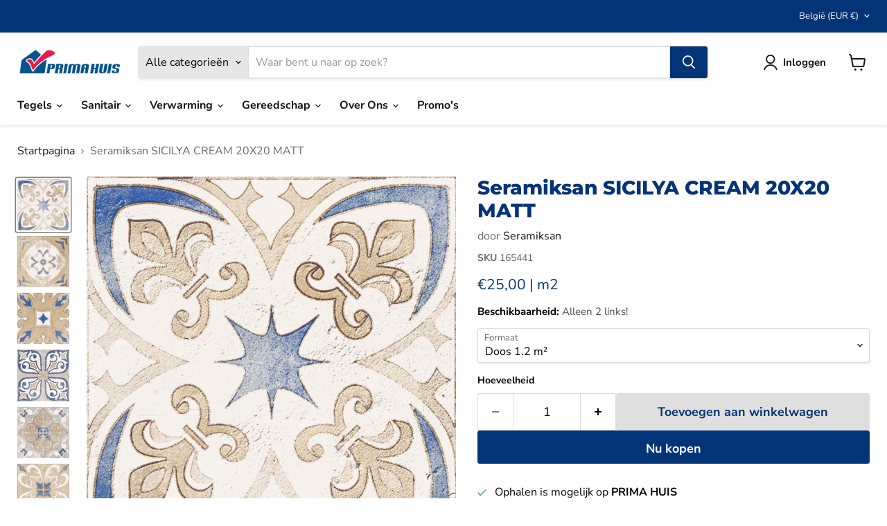

--- FILE ---
content_type: text/html; charset=utf-8
request_url: https://primahuis.be/products/seramiksan-sicilya-cream
body_size: 39022
content:
<!doctype html>
<html class="no-js no-touch" lang="nl">
  <head>
  <script>
    window.Store = window.Store || {};
    window.Store.id = 66152923403;
  </script>
    <!-- Google Tag Manager -->
    <script>
      (function(w,d,s,l,i){w[l]=w[l]||[];w[l].push({'gtm.start':
      new Date().getTime(),event:'gtm.js'});var f=d.getElementsByTagName(s)[0],
      j=d.createElement(s),dl=l!='dataLayer'?'&l='+l:'';j.async=true;j.src=
      'https://www.googletagmanager.com/gtm.js?id='+i+dl;f.parentNode.insertBefore(j,f);
      })(window,document,'script','dataLayer','GTM-MJRKWVS');
    </script>
    <!-- End Google Tag Manager -->
    <meta charset="utf-8">
    <meta http-equiv="x-ua-compatible" content="IE=edge">

    <link rel="preconnect" href="https://cdn.shopify.com">
    <link rel="preconnect" href="https://fonts.shopifycdn.com">
    <link rel="preconnect" href="https://v.shopify.com">
    <link rel="preconnect" href="https://cdn.shopifycloud.com">

    <title>Seramiksan SICILYA CREAM 20X20 MATT — PRIMA HUIS</title>

    
      <meta name="description" content="RETRO KLASSIEKE MAROKKAANSE CREME VLOER OF WAND TEGELS Afmetingen: 20cm x 20cm  Porseleinen tegels combineren stijl en functionaliteit. Deze duurzame, waterbestendige en onderhoudsvriendelijke tegels zijn beschikbaar in diverse stijlen en kleuren. Met hoge slijtvastheid zijn ze ideaal voor zowel woon- als commerciële r">
    

    
  <link rel="shortcut icon" href="//primahuis.be/cdn/shop/files/primahuisfavicon_32x32.png?v=1673466175" type="image/png">


    
      <link rel="canonical" href="https://primahuis.be/products/seramiksan-sicilya-cream" />
    

    <meta name="viewport" content="width=device-width">

    
    















<meta property="og:site_name" content="PRIMA HUIS">
<meta property="og:url" content="https://primahuis.be/products/seramiksan-sicilya-cream">
<meta property="og:title" content="Seramiksan SICILYA CREAM 20X20 MATT">
<meta property="og:type" content="website">
<meta property="og:description" content="RETRO KLASSIEKE MAROKKAANSE CREME VLOER OF WAND TEGELS Afmetingen: 20cm x 20cm  Porseleinen tegels combineren stijl en functionaliteit. Deze duurzame, waterbestendige en onderhoudsvriendelijke tegels zijn beschikbaar in diverse stijlen en kleuren. Met hoge slijtvastheid zijn ze ideaal voor zowel woon- als commerciële r">




    
    
    

    
    
    <meta
      property="og:image"
      content="https://primahuis.be/cdn/shop/files/1_119ced91-7485-4089-bdcf-de8b6a8c1b67_1200x1200.jpg?v=1719745126"
    />
    <meta
      property="og:image:secure_url"
      content="https://primahuis.be/cdn/shop/files/1_119ced91-7485-4089-bdcf-de8b6a8c1b67_1200x1200.jpg?v=1719745126"
    />
    <meta property="og:image:width" content="1200" />
    <meta property="og:image:height" content="1200" />
    
    
    <meta property="og:image:alt" content="Social media image" />
  
















<meta name="twitter:title" content="Seramiksan SICILYA CREAM 20X20 MATT">
<meta name="twitter:description" content="RETRO KLASSIEKE MAROKKAANSE CREME VLOER OF WAND TEGELS Afmetingen: 20cm x 20cm  Porseleinen tegels combineren stijl en functionaliteit. Deze duurzame, waterbestendige en onderhoudsvriendelijke tegels zijn beschikbaar in diverse stijlen en kleuren. Met hoge slijtvastheid zijn ze ideaal voor zowel woon- als commerciële r">


    
    
    
      
      
      <meta name="twitter:card" content="summary_large_image">
    
    
    <meta
      property="twitter:image"
      content="https://primahuis.be/cdn/shop/files/1_119ced91-7485-4089-bdcf-de8b6a8c1b67_1200x600_crop_center.jpg?v=1719745126"
    />
    <meta property="twitter:image:width" content="1200" />
    <meta property="twitter:image:height" content="600" />
    
    
    <meta property="twitter:image:alt" content="Social media image" />
  



    <link rel="preload" href="//primahuis.be/cdn/fonts/nunito_sans/nunitosans_n7.25d963ed46da26098ebeab731e90d8802d989fa5.woff2" as="font" crossorigin="anonymous">
    <link rel="preload" as="style" href="//primahuis.be/cdn/shop/t/3/assets/theme.css?v=130000390022262843831764418058">

    <script>window.performance && window.performance.mark && window.performance.mark('shopify.content_for_header.start');</script><meta name="facebook-domain-verification" content="3t3hfw2n0ldz8fpde8tg19zlsbi5p1">
<meta id="shopify-digital-wallet" name="shopify-digital-wallet" content="/66152923403/digital_wallets/dialog">
<link rel="alternate" type="application/json+oembed" href="https://primahuis.be/products/seramiksan-sicilya-cream.oembed">
<script async="async" src="/checkouts/internal/preloads.js?locale=nl-BE"></script>
<script id="shopify-features" type="application/json">{"accessToken":"6b6dcb16b5880aab8930a8b928f137e2","betas":["rich-media-storefront-analytics"],"domain":"primahuis.be","predictiveSearch":true,"shopId":66152923403,"locale":"nl"}</script>
<script>var Shopify = Shopify || {};
Shopify.shop = "primahuis.myshopify.com";
Shopify.locale = "nl";
Shopify.currency = {"active":"EUR","rate":"1.0"};
Shopify.country = "BE";
Shopify.theme = {"name":"prima-huis-theme\/main","id":138237903115,"schema_name":"Empire","schema_version":"11.1.0","theme_store_id":null,"role":"main"};
Shopify.theme.handle = "null";
Shopify.theme.style = {"id":null,"handle":null};
Shopify.cdnHost = "primahuis.be/cdn";
Shopify.routes = Shopify.routes || {};
Shopify.routes.root = "/";</script>
<script type="module">!function(o){(o.Shopify=o.Shopify||{}).modules=!0}(window);</script>
<script>!function(o){function n(){var o=[];function n(){o.push(Array.prototype.slice.apply(arguments))}return n.q=o,n}var t=o.Shopify=o.Shopify||{};t.loadFeatures=n(),t.autoloadFeatures=n()}(window);</script>
<script id="shop-js-analytics" type="application/json">{"pageType":"product"}</script>
<script defer="defer" async type="module" src="//primahuis.be/cdn/shopifycloud/shop-js/modules/v2/client.init-shop-cart-sync_CwGft62q.nl.esm.js"></script>
<script defer="defer" async type="module" src="//primahuis.be/cdn/shopifycloud/shop-js/modules/v2/chunk.common_BAeYDmFP.esm.js"></script>
<script defer="defer" async type="module" src="//primahuis.be/cdn/shopifycloud/shop-js/modules/v2/chunk.modal_B9qqLDBC.esm.js"></script>
<script type="module">
  await import("//primahuis.be/cdn/shopifycloud/shop-js/modules/v2/client.init-shop-cart-sync_CwGft62q.nl.esm.js");
await import("//primahuis.be/cdn/shopifycloud/shop-js/modules/v2/chunk.common_BAeYDmFP.esm.js");
await import("//primahuis.be/cdn/shopifycloud/shop-js/modules/v2/chunk.modal_B9qqLDBC.esm.js");

  window.Shopify.SignInWithShop?.initShopCartSync?.({"fedCMEnabled":true,"windoidEnabled":true});

</script>
<script>(function() {
  var isLoaded = false;
  function asyncLoad() {
    if (isLoaded) return;
    isLoaded = true;
    var urls = ["https:\/\/servicepoints.sendcloud.sc\/shops\/shopify\/embed\/a480ce55-ec20-4dd4-b312-6d9f02a53f06.js?shop=primahuis.myshopify.com","https:\/\/ecommplugins-scripts.trustpilot.com\/v2.1\/js\/header.min.js?settings=eyJrZXkiOiIydUlnVnZHZkxDaXhNeEpMIiwicyI6InNrdSJ9\u0026v=2.5\u0026shop=primahuis.myshopify.com","https:\/\/ecommplugins-trustboxsettings.trustpilot.com\/primahuis.myshopify.com.js?settings=1673405103430\u0026shop=primahuis.myshopify.com"];
    for (var i = 0; i < urls.length; i++) {
      var s = document.createElement('script');
      s.type = 'text/javascript';
      s.async = true;
      s.src = urls[i];
      var x = document.getElementsByTagName('script')[0];
      x.parentNode.insertBefore(s, x);
    }
  };
  if(window.attachEvent) {
    window.attachEvent('onload', asyncLoad);
  } else {
    window.addEventListener('load', asyncLoad, false);
  }
})();</script>
<script id="__st">var __st={"a":66152923403,"offset":3600,"reqid":"83ccfe0d-8579-4175-8ff9-06272180feb4-1769249358","pageurl":"primahuis.be\/products\/seramiksan-sicilya-cream","u":"92b35a609b15","p":"product","rtyp":"product","rid":8209484939531};</script>
<script>window.ShopifyPaypalV4VisibilityTracking = true;</script>
<script id="captcha-bootstrap">!function(){'use strict';const t='contact',e='account',n='new_comment',o=[[t,t],['blogs',n],['comments',n],[t,'customer']],c=[[e,'customer_login'],[e,'guest_login'],[e,'recover_customer_password'],[e,'create_customer']],r=t=>t.map((([t,e])=>`form[action*='/${t}']:not([data-nocaptcha='true']) input[name='form_type'][value='${e}']`)).join(','),a=t=>()=>t?[...document.querySelectorAll(t)].map((t=>t.form)):[];function s(){const t=[...o],e=r(t);return a(e)}const i='password',u='form_key',d=['recaptcha-v3-token','g-recaptcha-response','h-captcha-response',i],f=()=>{try{return window.sessionStorage}catch{return}},m='__shopify_v',_=t=>t.elements[u];function p(t,e,n=!1){try{const o=window.sessionStorage,c=JSON.parse(o.getItem(e)),{data:r}=function(t){const{data:e,action:n}=t;return t[m]||n?{data:e,action:n}:{data:t,action:n}}(c);for(const[e,n]of Object.entries(r))t.elements[e]&&(t.elements[e].value=n);n&&o.removeItem(e)}catch(o){console.error('form repopulation failed',{error:o})}}const l='form_type',E='cptcha';function T(t){t.dataset[E]=!0}const w=window,h=w.document,L='Shopify',v='ce_forms',y='captcha';let A=!1;((t,e)=>{const n=(g='f06e6c50-85a8-45c8-87d0-21a2b65856fe',I='https://cdn.shopify.com/shopifycloud/storefront-forms-hcaptcha/ce_storefront_forms_captcha_hcaptcha.v1.5.2.iife.js',D={infoText:'Beschermd door hCaptcha',privacyText:'Privacy',termsText:'Voorwaarden'},(t,e,n)=>{const o=w[L][v],c=o.bindForm;if(c)return c(t,g,e,D).then(n);var r;o.q.push([[t,g,e,D],n]),r=I,A||(h.body.append(Object.assign(h.createElement('script'),{id:'captcha-provider',async:!0,src:r})),A=!0)});var g,I,D;w[L]=w[L]||{},w[L][v]=w[L][v]||{},w[L][v].q=[],w[L][y]=w[L][y]||{},w[L][y].protect=function(t,e){n(t,void 0,e),T(t)},Object.freeze(w[L][y]),function(t,e,n,w,h,L){const[v,y,A,g]=function(t,e,n){const i=e?o:[],u=t?c:[],d=[...i,...u],f=r(d),m=r(i),_=r(d.filter((([t,e])=>n.includes(e))));return[a(f),a(m),a(_),s()]}(w,h,L),I=t=>{const e=t.target;return e instanceof HTMLFormElement?e:e&&e.form},D=t=>v().includes(t);t.addEventListener('submit',(t=>{const e=I(t);if(!e)return;const n=D(e)&&!e.dataset.hcaptchaBound&&!e.dataset.recaptchaBound,o=_(e),c=g().includes(e)&&(!o||!o.value);(n||c)&&t.preventDefault(),c&&!n&&(function(t){try{if(!f())return;!function(t){const e=f();if(!e)return;const n=_(t);if(!n)return;const o=n.value;o&&e.removeItem(o)}(t);const e=Array.from(Array(32),(()=>Math.random().toString(36)[2])).join('');!function(t,e){_(t)||t.append(Object.assign(document.createElement('input'),{type:'hidden',name:u})),t.elements[u].value=e}(t,e),function(t,e){const n=f();if(!n)return;const o=[...t.querySelectorAll(`input[type='${i}']`)].map((({name:t})=>t)),c=[...d,...o],r={};for(const[a,s]of new FormData(t).entries())c.includes(a)||(r[a]=s);n.setItem(e,JSON.stringify({[m]:1,action:t.action,data:r}))}(t,e)}catch(e){console.error('failed to persist form',e)}}(e),e.submit())}));const S=(t,e)=>{t&&!t.dataset[E]&&(n(t,e.some((e=>e===t))),T(t))};for(const o of['focusin','change'])t.addEventListener(o,(t=>{const e=I(t);D(e)&&S(e,y())}));const B=e.get('form_key'),M=e.get(l),P=B&&M;t.addEventListener('DOMContentLoaded',(()=>{const t=y();if(P)for(const e of t)e.elements[l].value===M&&p(e,B);[...new Set([...A(),...v().filter((t=>'true'===t.dataset.shopifyCaptcha))])].forEach((e=>S(e,t)))}))}(h,new URLSearchParams(w.location.search),n,t,e,['guest_login'])})(!0,!0)}();</script>
<script integrity="sha256-4kQ18oKyAcykRKYeNunJcIwy7WH5gtpwJnB7kiuLZ1E=" data-source-attribution="shopify.loadfeatures" defer="defer" src="//primahuis.be/cdn/shopifycloud/storefront/assets/storefront/load_feature-a0a9edcb.js" crossorigin="anonymous"></script>
<script data-source-attribution="shopify.dynamic_checkout.dynamic.init">var Shopify=Shopify||{};Shopify.PaymentButton=Shopify.PaymentButton||{isStorefrontPortableWallets:!0,init:function(){window.Shopify.PaymentButton.init=function(){};var t=document.createElement("script");t.src="https://primahuis.be/cdn/shopifycloud/portable-wallets/latest/portable-wallets.nl.js",t.type="module",document.head.appendChild(t)}};
</script>
<script data-source-attribution="shopify.dynamic_checkout.buyer_consent">
  function portableWalletsHideBuyerConsent(e){var t=document.getElementById("shopify-buyer-consent"),n=document.getElementById("shopify-subscription-policy-button");t&&n&&(t.classList.add("hidden"),t.setAttribute("aria-hidden","true"),n.removeEventListener("click",e))}function portableWalletsShowBuyerConsent(e){var t=document.getElementById("shopify-buyer-consent"),n=document.getElementById("shopify-subscription-policy-button");t&&n&&(t.classList.remove("hidden"),t.removeAttribute("aria-hidden"),n.addEventListener("click",e))}window.Shopify?.PaymentButton&&(window.Shopify.PaymentButton.hideBuyerConsent=portableWalletsHideBuyerConsent,window.Shopify.PaymentButton.showBuyerConsent=portableWalletsShowBuyerConsent);
</script>
<script>
  function portableWalletsCleanup(e){e&&e.src&&console.error("Failed to load portable wallets script "+e.src);var t=document.querySelectorAll("shopify-accelerated-checkout .shopify-payment-button__skeleton, shopify-accelerated-checkout-cart .wallet-cart-button__skeleton"),e=document.getElementById("shopify-buyer-consent");for(let e=0;e<t.length;e++)t[e].remove();e&&e.remove()}function portableWalletsNotLoadedAsModule(e){e instanceof ErrorEvent&&"string"==typeof e.message&&e.message.includes("import.meta")&&"string"==typeof e.filename&&e.filename.includes("portable-wallets")&&(window.removeEventListener("error",portableWalletsNotLoadedAsModule),window.Shopify.PaymentButton.failedToLoad=e,"loading"===document.readyState?document.addEventListener("DOMContentLoaded",window.Shopify.PaymentButton.init):window.Shopify.PaymentButton.init())}window.addEventListener("error",portableWalletsNotLoadedAsModule);
</script>

<script type="module" src="https://primahuis.be/cdn/shopifycloud/portable-wallets/latest/portable-wallets.nl.js" onError="portableWalletsCleanup(this)" crossorigin="anonymous"></script>
<script nomodule>
  document.addEventListener("DOMContentLoaded", portableWalletsCleanup);
</script>

<script id='scb4127' type='text/javascript' async='' src='https://primahuis.be/cdn/shopifycloud/privacy-banner/storefront-banner.js'></script><link id="shopify-accelerated-checkout-styles" rel="stylesheet" media="screen" href="https://primahuis.be/cdn/shopifycloud/portable-wallets/latest/accelerated-checkout-backwards-compat.css" crossorigin="anonymous">
<style id="shopify-accelerated-checkout-cart">
        #shopify-buyer-consent {
  margin-top: 1em;
  display: inline-block;
  width: 100%;
}

#shopify-buyer-consent.hidden {
  display: none;
}

#shopify-subscription-policy-button {
  background: none;
  border: none;
  padding: 0;
  text-decoration: underline;
  font-size: inherit;
  cursor: pointer;
}

#shopify-subscription-policy-button::before {
  box-shadow: none;
}

      </style>

<script>window.performance && window.performance.mark && window.performance.mark('shopify.content_for_header.end');</script>

    <link href="//primahuis.be/cdn/shop/t/3/assets/theme.css?v=130000390022262843831764418058" rel="stylesheet" type="text/css" media="all" />

    

    
    <script>
      window.Theme = window.Theme || {};
      window.Theme.version = '11.1.0';
      window.Theme.name = 'Empire';
      window.Theme.routes = {
        "root_url": "/",
        "account_url": "/account",
        "account_login_url": "https://account.primahuis.be?locale=nl&region_country=BE",
        "account_logout_url": "/account/logout",
        "account_register_url": "/account/register",
        "account_addresses_url": "/account/addresses",
        "collections_url": "/collections",
        "all_products_collection_url": "/collections/all",
        "search_url": "/search",
        "predictive_search_url": "/search/suggest",
        "cart_url": "/cart",
        "cart_add_url": "/cart/add",
        "cart_change_url": "/cart/change",
        "cart_clear_url": "/cart/clear",
        "product_recommendations_url": "/recommendations/products",
      };
    </script>
    

  <link href="https://cdn.shopify.com/extensions/019b7faa-1407-7349-82cd-a9a429465107/floor-calculator-laravel-89/assets/flooring.min.css" rel="stylesheet" type="text/css" media="all">
<link href="https://monorail-edge.shopifysvc.com" rel="dns-prefetch">
<script>(function(){if ("sendBeacon" in navigator && "performance" in window) {try {var session_token_from_headers = performance.getEntriesByType('navigation')[0].serverTiming.find(x => x.name == '_s').description;} catch {var session_token_from_headers = undefined;}var session_cookie_matches = document.cookie.match(/_shopify_s=([^;]*)/);var session_token_from_cookie = session_cookie_matches && session_cookie_matches.length === 2 ? session_cookie_matches[1] : "";var session_token = session_token_from_headers || session_token_from_cookie || "";function handle_abandonment_event(e) {var entries = performance.getEntries().filter(function(entry) {return /monorail-edge.shopifysvc.com/.test(entry.name);});if (!window.abandonment_tracked && entries.length === 0) {window.abandonment_tracked = true;var currentMs = Date.now();var navigation_start = performance.timing.navigationStart;var payload = {shop_id: 66152923403,url: window.location.href,navigation_start,duration: currentMs - navigation_start,session_token,page_type: "product"};window.navigator.sendBeacon("https://monorail-edge.shopifysvc.com/v1/produce", JSON.stringify({schema_id: "online_store_buyer_site_abandonment/1.1",payload: payload,metadata: {event_created_at_ms: currentMs,event_sent_at_ms: currentMs}}));}}window.addEventListener('pagehide', handle_abandonment_event);}}());</script>
<script id="web-pixels-manager-setup">(function e(e,d,r,n,o){if(void 0===o&&(o={}),!Boolean(null===(a=null===(i=window.Shopify)||void 0===i?void 0:i.analytics)||void 0===a?void 0:a.replayQueue)){var i,a;window.Shopify=window.Shopify||{};var t=window.Shopify;t.analytics=t.analytics||{};var s=t.analytics;s.replayQueue=[],s.publish=function(e,d,r){return s.replayQueue.push([e,d,r]),!0};try{self.performance.mark("wpm:start")}catch(e){}var l=function(){var e={modern:/Edge?\/(1{2}[4-9]|1[2-9]\d|[2-9]\d{2}|\d{4,})\.\d+(\.\d+|)|Firefox\/(1{2}[4-9]|1[2-9]\d|[2-9]\d{2}|\d{4,})\.\d+(\.\d+|)|Chrom(ium|e)\/(9{2}|\d{3,})\.\d+(\.\d+|)|(Maci|X1{2}).+ Version\/(15\.\d+|(1[6-9]|[2-9]\d|\d{3,})\.\d+)([,.]\d+|)( \(\w+\)|)( Mobile\/\w+|) Safari\/|Chrome.+OPR\/(9{2}|\d{3,})\.\d+\.\d+|(CPU[ +]OS|iPhone[ +]OS|CPU[ +]iPhone|CPU IPhone OS|CPU iPad OS)[ +]+(15[._]\d+|(1[6-9]|[2-9]\d|\d{3,})[._]\d+)([._]\d+|)|Android:?[ /-](13[3-9]|1[4-9]\d|[2-9]\d{2}|\d{4,})(\.\d+|)(\.\d+|)|Android.+Firefox\/(13[5-9]|1[4-9]\d|[2-9]\d{2}|\d{4,})\.\d+(\.\d+|)|Android.+Chrom(ium|e)\/(13[3-9]|1[4-9]\d|[2-9]\d{2}|\d{4,})\.\d+(\.\d+|)|SamsungBrowser\/([2-9]\d|\d{3,})\.\d+/,legacy:/Edge?\/(1[6-9]|[2-9]\d|\d{3,})\.\d+(\.\d+|)|Firefox\/(5[4-9]|[6-9]\d|\d{3,})\.\d+(\.\d+|)|Chrom(ium|e)\/(5[1-9]|[6-9]\d|\d{3,})\.\d+(\.\d+|)([\d.]+$|.*Safari\/(?![\d.]+ Edge\/[\d.]+$))|(Maci|X1{2}).+ Version\/(10\.\d+|(1[1-9]|[2-9]\d|\d{3,})\.\d+)([,.]\d+|)( \(\w+\)|)( Mobile\/\w+|) Safari\/|Chrome.+OPR\/(3[89]|[4-9]\d|\d{3,})\.\d+\.\d+|(CPU[ +]OS|iPhone[ +]OS|CPU[ +]iPhone|CPU IPhone OS|CPU iPad OS)[ +]+(10[._]\d+|(1[1-9]|[2-9]\d|\d{3,})[._]\d+)([._]\d+|)|Android:?[ /-](13[3-9]|1[4-9]\d|[2-9]\d{2}|\d{4,})(\.\d+|)(\.\d+|)|Mobile Safari.+OPR\/([89]\d|\d{3,})\.\d+\.\d+|Android.+Firefox\/(13[5-9]|1[4-9]\d|[2-9]\d{2}|\d{4,})\.\d+(\.\d+|)|Android.+Chrom(ium|e)\/(13[3-9]|1[4-9]\d|[2-9]\d{2}|\d{4,})\.\d+(\.\d+|)|Android.+(UC? ?Browser|UCWEB|U3)[ /]?(15\.([5-9]|\d{2,})|(1[6-9]|[2-9]\d|\d{3,})\.\d+)\.\d+|SamsungBrowser\/(5\.\d+|([6-9]|\d{2,})\.\d+)|Android.+MQ{2}Browser\/(14(\.(9|\d{2,})|)|(1[5-9]|[2-9]\d|\d{3,})(\.\d+|))(\.\d+|)|K[Aa][Ii]OS\/(3\.\d+|([4-9]|\d{2,})\.\d+)(\.\d+|)/},d=e.modern,r=e.legacy,n=navigator.userAgent;return n.match(d)?"modern":n.match(r)?"legacy":"unknown"}(),u="modern"===l?"modern":"legacy",c=(null!=n?n:{modern:"",legacy:""})[u],f=function(e){return[e.baseUrl,"/wpm","/b",e.hashVersion,"modern"===e.buildTarget?"m":"l",".js"].join("")}({baseUrl:d,hashVersion:r,buildTarget:u}),m=function(e){var d=e.version,r=e.bundleTarget,n=e.surface,o=e.pageUrl,i=e.monorailEndpoint;return{emit:function(e){var a=e.status,t=e.errorMsg,s=(new Date).getTime(),l=JSON.stringify({metadata:{event_sent_at_ms:s},events:[{schema_id:"web_pixels_manager_load/3.1",payload:{version:d,bundle_target:r,page_url:o,status:a,surface:n,error_msg:t},metadata:{event_created_at_ms:s}}]});if(!i)return console&&console.warn&&console.warn("[Web Pixels Manager] No Monorail endpoint provided, skipping logging."),!1;try{return self.navigator.sendBeacon.bind(self.navigator)(i,l)}catch(e){}var u=new XMLHttpRequest;try{return u.open("POST",i,!0),u.setRequestHeader("Content-Type","text/plain"),u.send(l),!0}catch(e){return console&&console.warn&&console.warn("[Web Pixels Manager] Got an unhandled error while logging to Monorail."),!1}}}}({version:r,bundleTarget:l,surface:e.surface,pageUrl:self.location.href,monorailEndpoint:e.monorailEndpoint});try{o.browserTarget=l,function(e){var d=e.src,r=e.async,n=void 0===r||r,o=e.onload,i=e.onerror,a=e.sri,t=e.scriptDataAttributes,s=void 0===t?{}:t,l=document.createElement("script"),u=document.querySelector("head"),c=document.querySelector("body");if(l.async=n,l.src=d,a&&(l.integrity=a,l.crossOrigin="anonymous"),s)for(var f in s)if(Object.prototype.hasOwnProperty.call(s,f))try{l.dataset[f]=s[f]}catch(e){}if(o&&l.addEventListener("load",o),i&&l.addEventListener("error",i),u)u.appendChild(l);else{if(!c)throw new Error("Did not find a head or body element to append the script");c.appendChild(l)}}({src:f,async:!0,onload:function(){if(!function(){var e,d;return Boolean(null===(d=null===(e=window.Shopify)||void 0===e?void 0:e.analytics)||void 0===d?void 0:d.initialized)}()){var d=window.webPixelsManager.init(e)||void 0;if(d){var r=window.Shopify.analytics;r.replayQueue.forEach((function(e){var r=e[0],n=e[1],o=e[2];d.publishCustomEvent(r,n,o)})),r.replayQueue=[],r.publish=d.publishCustomEvent,r.visitor=d.visitor,r.initialized=!0}}},onerror:function(){return m.emit({status:"failed",errorMsg:"".concat(f," has failed to load")})},sri:function(e){var d=/^sha384-[A-Za-z0-9+/=]+$/;return"string"==typeof e&&d.test(e)}(c)?c:"",scriptDataAttributes:o}),m.emit({status:"loading"})}catch(e){m.emit({status:"failed",errorMsg:(null==e?void 0:e.message)||"Unknown error"})}}})({shopId: 66152923403,storefrontBaseUrl: "https://primahuis.be",extensionsBaseUrl: "https://extensions.shopifycdn.com/cdn/shopifycloud/web-pixels-manager",monorailEndpoint: "https://monorail-edge.shopifysvc.com/unstable/produce_batch",surface: "storefront-renderer",enabledBetaFlags: ["2dca8a86"],webPixelsConfigList: [{"id":"2557804811","configuration":"{\"accountID\":\"primahuis\"}","eventPayloadVersion":"v1","runtimeContext":"STRICT","scriptVersion":"5503eca56790d6863e31590c8c364ee3","type":"APP","apiClientId":12388204545,"privacyPurposes":["ANALYTICS","MARKETING","SALE_OF_DATA"],"dataSharingAdjustments":{"protectedCustomerApprovalScopes":["read_customer_email","read_customer_name","read_customer_personal_data","read_customer_phone"]}},{"id":"1142784267","configuration":"{\"pixelCode\":\"CSBO72JC77U2AE305HF0\"}","eventPayloadVersion":"v1","runtimeContext":"STRICT","scriptVersion":"22e92c2ad45662f435e4801458fb78cc","type":"APP","apiClientId":4383523,"privacyPurposes":["ANALYTICS","MARKETING","SALE_OF_DATA"],"dataSharingAdjustments":{"protectedCustomerApprovalScopes":["read_customer_address","read_customer_email","read_customer_name","read_customer_personal_data","read_customer_phone"]}},{"id":"398393611","configuration":"{\"pixel_id\":\"1982173555507238\",\"pixel_type\":\"facebook_pixel\",\"metaapp_system_user_token\":\"-\"}","eventPayloadVersion":"v1","runtimeContext":"OPEN","scriptVersion":"ca16bc87fe92b6042fbaa3acc2fbdaa6","type":"APP","apiClientId":2329312,"privacyPurposes":["ANALYTICS","MARKETING","SALE_OF_DATA"],"dataSharingAdjustments":{"protectedCustomerApprovalScopes":["read_customer_address","read_customer_email","read_customer_name","read_customer_personal_data","read_customer_phone"]}},{"id":"shopify-app-pixel","configuration":"{}","eventPayloadVersion":"v1","runtimeContext":"STRICT","scriptVersion":"0450","apiClientId":"shopify-pixel","type":"APP","privacyPurposes":["ANALYTICS","MARKETING"]},{"id":"shopify-custom-pixel","eventPayloadVersion":"v1","runtimeContext":"LAX","scriptVersion":"0450","apiClientId":"shopify-pixel","type":"CUSTOM","privacyPurposes":["ANALYTICS","MARKETING"]}],isMerchantRequest: false,initData: {"shop":{"name":"PRIMA HUIS","paymentSettings":{"currencyCode":"EUR"},"myshopifyDomain":"primahuis.myshopify.com","countryCode":"BE","storefrontUrl":"https:\/\/primahuis.be"},"customer":null,"cart":null,"checkout":null,"productVariants":[{"price":{"amount":30.0,"currencyCode":"EUR"},"product":{"title":"Seramiksan SICILYA CREAM 20X20 MATT","vendor":"Seramiksan","id":"8209484939531","untranslatedTitle":"Seramiksan SICILYA CREAM 20X20 MATT","url":"\/products\/seramiksan-sicilya-cream","type":"Tegel"},"id":"44290640871691","image":{"src":"\/\/primahuis.be\/cdn\/shop\/files\/1_119ced91-7485-4089-bdcf-de8b6a8c1b67.jpg?v=1719745126"},"sku":"165441","title":"Doos 1.2 m²","untranslatedTitle":"Doos 1.2 m²"}],"purchasingCompany":null},},"https://primahuis.be/cdn","fcfee988w5aeb613cpc8e4bc33m6693e112",{"modern":"","legacy":""},{"shopId":"66152923403","storefrontBaseUrl":"https:\/\/primahuis.be","extensionBaseUrl":"https:\/\/extensions.shopifycdn.com\/cdn\/shopifycloud\/web-pixels-manager","surface":"storefront-renderer","enabledBetaFlags":"[\"2dca8a86\"]","isMerchantRequest":"false","hashVersion":"fcfee988w5aeb613cpc8e4bc33m6693e112","publish":"custom","events":"[[\"page_viewed\",{}],[\"product_viewed\",{\"productVariant\":{\"price\":{\"amount\":30.0,\"currencyCode\":\"EUR\"},\"product\":{\"title\":\"Seramiksan SICILYA CREAM 20X20 MATT\",\"vendor\":\"Seramiksan\",\"id\":\"8209484939531\",\"untranslatedTitle\":\"Seramiksan SICILYA CREAM 20X20 MATT\",\"url\":\"\/products\/seramiksan-sicilya-cream\",\"type\":\"Tegel\"},\"id\":\"44290640871691\",\"image\":{\"src\":\"\/\/primahuis.be\/cdn\/shop\/files\/1_119ced91-7485-4089-bdcf-de8b6a8c1b67.jpg?v=1719745126\"},\"sku\":\"165441\",\"title\":\"Doos 1.2 m²\",\"untranslatedTitle\":\"Doos 1.2 m²\"}}]]"});</script><script>
  window.ShopifyAnalytics = window.ShopifyAnalytics || {};
  window.ShopifyAnalytics.meta = window.ShopifyAnalytics.meta || {};
  window.ShopifyAnalytics.meta.currency = 'EUR';
  var meta = {"product":{"id":8209484939531,"gid":"gid:\/\/shopify\/Product\/8209484939531","vendor":"Seramiksan","type":"Tegel","handle":"seramiksan-sicilya-cream","variants":[{"id":44290640871691,"price":3000,"name":"Seramiksan SICILYA CREAM 20X20 MATT - Doos 1.2 m²","public_title":"Doos 1.2 m²","sku":"165441"}],"remote":false},"page":{"pageType":"product","resourceType":"product","resourceId":8209484939531,"requestId":"83ccfe0d-8579-4175-8ff9-06272180feb4-1769249358"}};
  for (var attr in meta) {
    window.ShopifyAnalytics.meta[attr] = meta[attr];
  }
</script>
<script class="analytics">
  (function () {
    var customDocumentWrite = function(content) {
      var jquery = null;

      if (window.jQuery) {
        jquery = window.jQuery;
      } else if (window.Checkout && window.Checkout.$) {
        jquery = window.Checkout.$;
      }

      if (jquery) {
        jquery('body').append(content);
      }
    };

    var hasLoggedConversion = function(token) {
      if (token) {
        return document.cookie.indexOf('loggedConversion=' + token) !== -1;
      }
      return false;
    }

    var setCookieIfConversion = function(token) {
      if (token) {
        var twoMonthsFromNow = new Date(Date.now());
        twoMonthsFromNow.setMonth(twoMonthsFromNow.getMonth() + 2);

        document.cookie = 'loggedConversion=' + token + '; expires=' + twoMonthsFromNow;
      }
    }

    var trekkie = window.ShopifyAnalytics.lib = window.trekkie = window.trekkie || [];
    if (trekkie.integrations) {
      return;
    }
    trekkie.methods = [
      'identify',
      'page',
      'ready',
      'track',
      'trackForm',
      'trackLink'
    ];
    trekkie.factory = function(method) {
      return function() {
        var args = Array.prototype.slice.call(arguments);
        args.unshift(method);
        trekkie.push(args);
        return trekkie;
      };
    };
    for (var i = 0; i < trekkie.methods.length; i++) {
      var key = trekkie.methods[i];
      trekkie[key] = trekkie.factory(key);
    }
    trekkie.load = function(config) {
      trekkie.config = config || {};
      trekkie.config.initialDocumentCookie = document.cookie;
      var first = document.getElementsByTagName('script')[0];
      var script = document.createElement('script');
      script.type = 'text/javascript';
      script.onerror = function(e) {
        var scriptFallback = document.createElement('script');
        scriptFallback.type = 'text/javascript';
        scriptFallback.onerror = function(error) {
                var Monorail = {
      produce: function produce(monorailDomain, schemaId, payload) {
        var currentMs = new Date().getTime();
        var event = {
          schema_id: schemaId,
          payload: payload,
          metadata: {
            event_created_at_ms: currentMs,
            event_sent_at_ms: currentMs
          }
        };
        return Monorail.sendRequest("https://" + monorailDomain + "/v1/produce", JSON.stringify(event));
      },
      sendRequest: function sendRequest(endpointUrl, payload) {
        // Try the sendBeacon API
        if (window && window.navigator && typeof window.navigator.sendBeacon === 'function' && typeof window.Blob === 'function' && !Monorail.isIos12()) {
          var blobData = new window.Blob([payload], {
            type: 'text/plain'
          });

          if (window.navigator.sendBeacon(endpointUrl, blobData)) {
            return true;
          } // sendBeacon was not successful

        } // XHR beacon

        var xhr = new XMLHttpRequest();

        try {
          xhr.open('POST', endpointUrl);
          xhr.setRequestHeader('Content-Type', 'text/plain');
          xhr.send(payload);
        } catch (e) {
          console.log(e);
        }

        return false;
      },
      isIos12: function isIos12() {
        return window.navigator.userAgent.lastIndexOf('iPhone; CPU iPhone OS 12_') !== -1 || window.navigator.userAgent.lastIndexOf('iPad; CPU OS 12_') !== -1;
      }
    };
    Monorail.produce('monorail-edge.shopifysvc.com',
      'trekkie_storefront_load_errors/1.1',
      {shop_id: 66152923403,
      theme_id: 138237903115,
      app_name: "storefront",
      context_url: window.location.href,
      source_url: "//primahuis.be/cdn/s/trekkie.storefront.8d95595f799fbf7e1d32231b9a28fd43b70c67d3.min.js"});

        };
        scriptFallback.async = true;
        scriptFallback.src = '//primahuis.be/cdn/s/trekkie.storefront.8d95595f799fbf7e1d32231b9a28fd43b70c67d3.min.js';
        first.parentNode.insertBefore(scriptFallback, first);
      };
      script.async = true;
      script.src = '//primahuis.be/cdn/s/trekkie.storefront.8d95595f799fbf7e1d32231b9a28fd43b70c67d3.min.js';
      first.parentNode.insertBefore(script, first);
    };
    trekkie.load(
      {"Trekkie":{"appName":"storefront","development":false,"defaultAttributes":{"shopId":66152923403,"isMerchantRequest":null,"themeId":138237903115,"themeCityHash":"2971951551445114927","contentLanguage":"nl","currency":"EUR","eventMetadataId":"7738d68d-bed1-45e8-bb17-db6aac93675f"},"isServerSideCookieWritingEnabled":true,"monorailRegion":"shop_domain","enabledBetaFlags":["65f19447"]},"Session Attribution":{},"S2S":{"facebookCapiEnabled":true,"source":"trekkie-storefront-renderer","apiClientId":580111}}
    );

    var loaded = false;
    trekkie.ready(function() {
      if (loaded) return;
      loaded = true;

      window.ShopifyAnalytics.lib = window.trekkie;

      var originalDocumentWrite = document.write;
      document.write = customDocumentWrite;
      try { window.ShopifyAnalytics.merchantGoogleAnalytics.call(this); } catch(error) {};
      document.write = originalDocumentWrite;

      window.ShopifyAnalytics.lib.page(null,{"pageType":"product","resourceType":"product","resourceId":8209484939531,"requestId":"83ccfe0d-8579-4175-8ff9-06272180feb4-1769249358","shopifyEmitted":true});

      var match = window.location.pathname.match(/checkouts\/(.+)\/(thank_you|post_purchase)/)
      var token = match? match[1]: undefined;
      if (!hasLoggedConversion(token)) {
        setCookieIfConversion(token);
        window.ShopifyAnalytics.lib.track("Viewed Product",{"currency":"EUR","variantId":44290640871691,"productId":8209484939531,"productGid":"gid:\/\/shopify\/Product\/8209484939531","name":"Seramiksan SICILYA CREAM 20X20 MATT - Doos 1.2 m²","price":"30.00","sku":"165441","brand":"Seramiksan","variant":"Doos 1.2 m²","category":"Tegel","nonInteraction":true,"remote":false},undefined,undefined,{"shopifyEmitted":true});
      window.ShopifyAnalytics.lib.track("monorail:\/\/trekkie_storefront_viewed_product\/1.1",{"currency":"EUR","variantId":44290640871691,"productId":8209484939531,"productGid":"gid:\/\/shopify\/Product\/8209484939531","name":"Seramiksan SICILYA CREAM 20X20 MATT - Doos 1.2 m²","price":"30.00","sku":"165441","brand":"Seramiksan","variant":"Doos 1.2 m²","category":"Tegel","nonInteraction":true,"remote":false,"referer":"https:\/\/primahuis.be\/products\/seramiksan-sicilya-cream"});
      }
    });


        var eventsListenerScript = document.createElement('script');
        eventsListenerScript.async = true;
        eventsListenerScript.src = "//primahuis.be/cdn/shopifycloud/storefront/assets/shop_events_listener-3da45d37.js";
        document.getElementsByTagName('head')[0].appendChild(eventsListenerScript);

})();</script>
  <script>
  if (!window.ga || (window.ga && typeof window.ga !== 'function')) {
    window.ga = function ga() {
      (window.ga.q = window.ga.q || []).push(arguments);
      if (window.Shopify && window.Shopify.analytics && typeof window.Shopify.analytics.publish === 'function') {
        window.Shopify.analytics.publish("ga_stub_called", {}, {sendTo: "google_osp_migration"});
      }
      console.error("Shopify's Google Analytics stub called with:", Array.from(arguments), "\nSee https://help.shopify.com/manual/promoting-marketing/pixels/pixel-migration#google for more information.");
    };
    if (window.Shopify && window.Shopify.analytics && typeof window.Shopify.analytics.publish === 'function') {
      window.Shopify.analytics.publish("ga_stub_initialized", {}, {sendTo: "google_osp_migration"});
    }
  }
</script>
<script
  defer
  src="https://primahuis.be/cdn/shopifycloud/perf-kit/shopify-perf-kit-3.0.4.min.js"
  data-application="storefront-renderer"
  data-shop-id="66152923403"
  data-render-region="gcp-us-east1"
  data-page-type="product"
  data-theme-instance-id="138237903115"
  data-theme-name="Empire"
  data-theme-version="11.1.0"
  data-monorail-region="shop_domain"
  data-resource-timing-sampling-rate="10"
  data-shs="true"
  data-shs-beacon="true"
  data-shs-export-with-fetch="true"
  data-shs-logs-sample-rate="1"
  data-shs-beacon-endpoint="https://primahuis.be/api/collect"
></script>
</head>

  <body class="template-product" data-instant-allow-query-string data-reduce-animations>
    <!-- Google Tag Manager (noscript) -->
    <noscript>
      <iframe src="https://www.googletagmanager.com/ns.html?id=GTM-MJRKWVS" height="0" width="0" style="display:none;visibility:hidden"></iframe>
    </noscript>
    <!-- End Google Tag Manager (noscript) -->
    <div style="--background-color: #ffffff">
      


    </div>

    <script>
      document.documentElement.className=document.documentElement.className.replace(/\bno-js\b/,'js');
      if(window.Shopify&&window.Shopify.designMode)document.documentElement.className+=' in-theme-editor';
      if(('ontouchstart' in window)||window.DocumentTouch&&document instanceof DocumentTouch)document.documentElement.className=document.documentElement.className.replace(/\bno-touch\b/,'has-touch');
    </script>

    
    <svg
      class="icon-star-reference"
      aria-hidden="true"
      focusable="false"
      role="presentation"
      xmlns="http://www.w3.org/2000/svg" width="20" height="20" viewBox="3 3 17 17" fill="none"
    >
      <symbol id="icon-star">
        <rect class="icon-star-background" width="20" height="20" fill="currentColor"/>
        <path d="M10 3L12.163 7.60778L17 8.35121L13.5 11.9359L14.326 17L10 14.6078L5.674 17L6.5 11.9359L3 8.35121L7.837 7.60778L10 3Z" stroke="currentColor" stroke-width="2" stroke-linecap="round" stroke-linejoin="round" fill="none"/>
      </symbol>
      <clipPath id="icon-star-clip">
        <path d="M10 3L12.163 7.60778L17 8.35121L13.5 11.9359L14.326 17L10 14.6078L5.674 17L6.5 11.9359L3 8.35121L7.837 7.60778L10 3Z" stroke="currentColor" stroke-width="2" stroke-linecap="round" stroke-linejoin="round"/>
      </clipPath>
    </svg>
    


    <a class="skip-to-main" href="#site-main">Doorgaan naar inhoud</a>

    <!-- BEGIN sections: header-group -->
<div id="shopify-section-sections--19809557807371__announcement-bar" class="shopify-section shopify-section-group-header-group site-announcement"><script
  type="application/json"
  data-section-id="sections--19809557807371__announcement-bar"
  data-section-type="static-announcement">
</script>










</div><div id="shopify-section-sections--19809557807371__utility-bar" class="shopify-section shopify-section-group-header-group"><style data-shopify>
  .utility-bar {
    background-color: #043478;
    border-bottom: 1px solid rgba(0,0,0,0);
  }

  .utility-bar .social-link,
  .utility-bar__menu-link {
    color: #ffffff;
  }

  .utility-bar .disclosure__toggle {
    --disclosure-toggle-text-color: #ffffff;
    --disclosure-toggle-background-color: #043478;
  }

  .utility-bar .disclosure__toggle:hover {
    --disclosure-toggle-text-color: #ffffff;
  }

  .utility-bar .social-link:hover,
  .utility-bar__menu-link:hover {
    color: #ffffff;
  }

  .utility-bar .disclosure__toggle::after {
    --disclosure-toggle-svg-color: #ffffff;
  }

  .utility-bar .disclosure__toggle:hover::after {
    --disclosure-toggle-svg-color: #ffffff;
  }
</style>

<script
  type="application/json"
  data-section-type="static-utility-bar"
  data-section-id="sections--19809557807371__utility-bar"
  data-section-data
>
  {
    "settings": {
      "mobile_layout": "above"
    }
  }
</script>




  <section
    class="
      utility-bar
      
    "
    data-utility-bar
  >
    <div class="utility-bar__content">

      
      
      

      
        
        
      
        
        
      
        
        
      
        
        
      
        
        
          
          

      <div class="utility-bar__content-left">
        

        
      </div>

      <div class="utility-bar__content-right" data-disclosure-items>
        

        
          
          <div class="shopify-cross-border">
            
          
            
              
              
              
              <noscript><form method="post" action="/localization" id="localization_form" accept-charset="UTF-8" class="shopify-localization-form" enctype="multipart/form-data"><input type="hidden" name="form_type" value="localization" /><input type="hidden" name="utf8" value="✓" /><input type="hidden" name="_method" value="put" /><input type="hidden" name="return_to" value="/products/seramiksan-sicilya-cream" /><details class="disclosure">
                    <summary>
                      <span class="disclosure__toggle">
                        België (EUR€)
                      </span>
                    </summary>
                    <div class="disclosure-list disclosure-list--visible">
                      
                        <div class="disclosure-list__item-wrapper disclosure-list__item">
                          <input
                            type="radio"
                            id="BE"
                            name="country_code"
                            value="BE"
                            checked
                          >
                          <label class="disclosure-list__item--label" for="BE">België (EUR€)</label>
                        </div>
                      
                        <div class="disclosure-list__item-wrapper disclosure-list__item">
                          <input
                            type="radio"
                            id="NL"
                            name="country_code"
                            value="NL"
                            
                          >
                          <label class="disclosure-list__item--label" for="NL">Nederland (EUR€)</label>
                        </div>
                      
                      <button class="disclosure__submit" type="submit">Update land</button>
                    </div>
                  </details></form></noscript><form method="post" action="/localization" id="localization_form" accept-charset="UTF-8" class="shopify-localization-form" enctype="multipart/form-data"><input type="hidden" name="form_type" value="localization" /><input type="hidden" name="utf8" value="✓" /><input type="hidden" name="_method" value="put" /><input type="hidden" name="return_to" value="/products/seramiksan-sicilya-cream" /><div class="selectors-form__item selectors-form--no-js-hidden">
                  <div class="disclosure" data-disclosure-country>
                    <h2 class="visually-hidden" id="country-heading-240">
                      Land
                    </h2>
              
                    <button
                      type="button"
                      class="disclosure__toggle"
                      aria-expanded="false"
                      aria-controls="country-list-240"
                      aria-describedby="country-heading-240"
                      data-disclosure-toggle
                    >
                      België
                      <span class="disclosure-list__option-code"> 
                        (EUR
                         €)
                      </span>
                    </button>
                    <ul id="country-list-240" class="disclosure-list" data-disclosure-list>
                      
                        <li>
                          <a class="disclosure-list__item disclosure-list__item--current" href="#" aria-current="true" data-value="BE" data-disclosure-option>
                            <span class="disclosure-list__option">België</span>
                            <span class="disclosure-list__option-code">
                              (EUR
                               €)
                            </span>
                          </a>
                        </li>
                        <li>
                          <a class="disclosure-list__item " href="#"  data-value="NL" data-disclosure-option>
                            <span class="disclosure-list__option">Nederland</span>
                            <span class="disclosure-list__option-code">
                              (EUR
                               €)
                            </span>
                          </a>
                        </li></ul>
                    <input type="hidden" name="country_code" id="CountrySelector-240" value="BE" data-disclosure-input/>
                  </div>
                </div></form>
          
            
          </div>
          

        
      </div>
    </div>
  </section>

  
  

  

  <div class="utility-bar__mobile-disclosure" style="display: none;" data-utility-bar-mobile>
    

    
      <span class="utility-bar__mobile__border"></span>

      <div class="utility-bar__disclosure--mobile">
        
        <div class="shopify-cross-border">
          
        
          
            
            
            
            <noscript><form method="post" action="/localization" id="localization_form" accept-charset="UTF-8" class="shopify-localization-form" enctype="multipart/form-data"><input type="hidden" name="form_type" value="localization" /><input type="hidden" name="utf8" value="✓" /><input type="hidden" name="_method" value="put" /><input type="hidden" name="return_to" value="/products/seramiksan-sicilya-cream" /><details class="disclosure">
                  <summary>
                    <span class="disclosure__toggle">
                      België (EUR€)
                    </span>
                  </summary>
                  <div class="disclosure-list disclosure-list--visible">
                    
                      <div class="disclosure-list__item-wrapper disclosure-list__item">
                        <input
                          type="radio"
                          id="BE"
                          name="country_code"
                          value="BE"
                          checked
                        >
                        <label class="disclosure-list__item--label" for="BE">België (EUR€)</label>
                      </div>
                    
                      <div class="disclosure-list__item-wrapper disclosure-list__item">
                        <input
                          type="radio"
                          id="NL"
                          name="country_code"
                          value="NL"
                          
                        >
                        <label class="disclosure-list__item--label" for="NL">Nederland (EUR€)</label>
                      </div>
                    
                    <button class="disclosure__submit" type="submit">Update land</button>
                  </div>
                </details></form></noscript><form method="post" action="/localization" id="localization_form" accept-charset="UTF-8" class="shopify-localization-form" enctype="multipart/form-data"><input type="hidden" name="form_type" value="localization" /><input type="hidden" name="utf8" value="✓" /><input type="hidden" name="_method" value="put" /><input type="hidden" name="return_to" value="/products/seramiksan-sicilya-cream" /><div class="selectors-form__item selectors-form--no-js-hidden">
                <div class="disclosure" data-disclosure-country>
                  <h2 class="visually-hidden" id="country-heading-185">
                    Land
                  </h2>
            
                  <button
                    type="button"
                    class="disclosure__toggle"
                    aria-expanded="false"
                    aria-controls="country-list-185"
                    aria-describedby="country-heading-185"
                    data-disclosure-toggle
                  >
                    België
                    <span class="disclosure-list__option-code"> 
                      (EUR
                       €)
                    </span>
                  </button>
                  <ul id="country-list-185" class="disclosure-list" data-disclosure-list>
                    
                      <li>
                        <a class="disclosure-list__item disclosure-list__item--current" href="#" aria-current="true" data-value="BE" data-disclosure-option>
                          <span class="disclosure-list__option">België</span>
                          <span class="disclosure-list__option-code">
                            (EUR
                             €)
                          </span>
                        </a>
                      </li>
                      <li>
                        <a class="disclosure-list__item " href="#"  data-value="NL" data-disclosure-option>
                          <span class="disclosure-list__option">Nederland</span>
                          <span class="disclosure-list__option-code">
                            (EUR
                             €)
                          </span>
                        </a>
                      </li></ul>
                  <input type="hidden" name="country_code" id="CountrySelector-185" value="BE" data-disclosure-input/>
                </div>
              </div></form>
        
          
        </div>
        

      </div>
    
  </div>


</div><div id="shopify-section-sections--19809557807371__header" class="shopify-section shopify-section-group-header-group site-header-wrapper">


<script
  type="application/json"
  data-section-id="sections--19809557807371__header"
  data-section-type="static-header"
  data-section-data>
  {
    "settings": {
      "sticky_header": false,
      "has_box_shadow": true,
      "live_search": {
        "enable": true,
        "money_format": "€{{amount_with_comma_separator}}",
        "show_mobile_search_bar": false
      }
    }
  }
</script>





<style data-shopify>
  .site-logo {
    max-width: 150px;
  }

  .site-logo-image {
    max-height: 40px;
  }
</style>

<header
  class="site-header site-header-nav--open"
  role="banner"
  data-site-header
>
  <div
    class="
      site-header-main
      
        site-header--full-width
      
    "
    data-site-header-main
    
    
      data-site-header-mobile-search-button
    
  >
    <button class="site-header-menu-toggle" data-menu-toggle>
      <div class="site-header-menu-toggle--button" tabindex="-1">
        <span class="toggle-icon--bar toggle-icon--bar-top"></span>
        <span class="toggle-icon--bar toggle-icon--bar-middle"></span>
        <span class="toggle-icon--bar toggle-icon--bar-bottom"></span>
        <span class="visually-hidden">Menu</span>
      </div>
    </button>

    
      

      
        <button
          class="site-header-mobile-search-button"
          data-mobile-search-button
        >
          
        <div class="site-header-mobile-search-button--button" tabindex="-1">
          <svg
  aria-hidden="true"
  focusable="false"
  role="presentation"
  xmlns="http://www.w3.org/2000/svg"
  width="23"
  height="24"
  fill="none"
  viewBox="0 0 23 24"
>
  <path d="M21 21L15.5 15.5" stroke="currentColor" stroke-width="2" stroke-linecap="round"/>
  <circle cx="10" cy="9" r="8" stroke="currentColor" stroke-width="2"/>
</svg>

          <span class="visually-hidden">Zoeken</span>
        </div>
      
        </button>
      
    

    <div
      class="
        site-header-main-content
        
      "
    >
      <div class="site-header-logo">
        <a
          class="site-logo"
          href="/">
          
            
            

            

  

  <img
    
      src="//primahuis.be/cdn/shop/files/Untitled_design_400x100.png?v=1719153545"
    
    alt=""

    
      data-rimg
      srcset="//primahuis.be/cdn/shop/files/Untitled_design_400x100.png?v=1719153545 1x"
    

    class="site-logo-image"
    style="
        object-fit:cover;object-position:50.0% 50.0%;
      
"
    
  >




          
        </a>
      </div>

      





<div class="live-search" data-live-search><form
    class="
      live-search-form
      form-fields-inline
      
    "
    action="/search"
    method="get"
    role="search"
    aria-label="Product"
    data-live-search-form
  >
    <div class="form-field no-label"><span class="form-field-select-wrapper live-search-filter-wrapper">
          <select
            class="live-search-filter"
            id="live-search-filter"
            data-live-search-filter
            data-filter-all="Alle categorieën"
          >
            
            <option value="" selected>Alle categorieën</option>
            <option value="" disabled>------</option>
            
              

<option value="product_type:Accessoires">Accessoires</option>
<option value="product_type:Bad-douchekranen">Bad-douchekranen</option>
<option value="product_type:Baden">Baden</option>
<option value="product_type:Badkamer">Badkamer</option>
<option value="product_type:BADKAMERMEUBELSET">BADKAMERMEUBELSET</option>
<option value="product_type:Badkamerspiegel">Badkamerspiegel</option>
<option value="product_type:Badwand">Badwand</option>
<option value="product_type:Douchebakken">Douchebakken</option>
<option value="product_type:Douchecabine">Douchecabine</option>
<option value="product_type:Douchedeur">Douchedeur</option>
<option value="product_type:Douchegoten">Douchegoten</option>
<option value="product_type:Douchekolom">Douchekolom</option>
<option value="product_type:Douchewanden">Douchewanden</option>
<option value="product_type:Gereedschap">Gereedschap</option>
<option value="product_type:inbouwframe">inbouwframe</option>
<option value="product_type:Inloopdouche">Inloopdouche</option>
<option value="product_type:Ketelaccessoires">Ketelaccessoires</option>
<option value="product_type:Kolomkasten">Kolomkasten</option>
<option value="product_type:Onderkast">Onderkast</option>
<option value="product_type:Onderkast met wastafel">Onderkast met wastafel</option>
<option value="product_type:Radiator">Radiator</option>
<option value="product_type:Stoomcabine">Stoomcabine</option>
<option value="product_type:SUPREMATIK_HIDDEN_PRODUCT">SUPREMATIK_HIDDEN_PRODUCT</option>
<option value="product_type:Tegel">Tegel</option>
<option value="product_type:Toiletten">Toiletten</option>
<option value="product_type:Wastafel">Wastafel</option>
<option value="product_type:Wastafeltablet">Wastafeltablet</option>
            
          </select>

          <label
            class="
              live-search-filter-label
              form-field-select
            "
            for="live-search-filter"
            data-live-search-filter-label
          >Alle categorieën
</label>
          <svg
  aria-hidden="true"
  focusable="false"
  role="presentation"
  width="8"
  height="6"
  viewBox="0 0 8 6"
  fill="none"
  xmlns="http://www.w3.org/2000/svg"
  class="icon-chevron-down"
>
<path class="icon-chevron-down-left" d="M4 4.5L7 1.5" stroke="currentColor" stroke-width="1.25" stroke-linecap="square"/>
<path class="icon-chevron-down-right" d="M4 4.5L1 1.5" stroke="currentColor" stroke-width="1.25" stroke-linecap="square"/>
</svg>

        </span><input
        class="form-field-input live-search-form-field"
        type="text"
        name="q"
        aria-label="Zoeken"
        placeholder="Waar bent u naar op zoek?"
        
        autocomplete="off"
        data-live-search-input
      >
      <button
        class="live-search-takeover-cancel"
        type="button"
        data-live-search-takeover-cancel>
        Annuleren
      </button>

      <button
        class="live-search-button"
        type="submit"
        aria-label="Zoeken"
        data-live-search-submit
      >
        <span class="search-icon search-icon--inactive">
          <svg
  aria-hidden="true"
  focusable="false"
  role="presentation"
  xmlns="http://www.w3.org/2000/svg"
  width="23"
  height="24"
  fill="none"
  viewBox="0 0 23 24"
>
  <path d="M21 21L15.5 15.5" stroke="currentColor" stroke-width="2" stroke-linecap="round"/>
  <circle cx="10" cy="9" r="8" stroke="currentColor" stroke-width="2"/>
</svg>

        </span>
        <span class="search-icon search-icon--active">
          <svg
  aria-hidden="true"
  focusable="false"
  role="presentation"
  width="26"
  height="26"
  viewBox="0 0 26 26"
  xmlns="http://www.w3.org/2000/svg"
>
  <g fill-rule="nonzero" fill="currentColor">
    <path d="M13 26C5.82 26 0 20.18 0 13S5.82 0 13 0s13 5.82 13 13-5.82 13-13 13zm0-3.852a9.148 9.148 0 1 0 0-18.296 9.148 9.148 0 0 0 0 18.296z" opacity=".29"/><path d="M13 26c7.18 0 13-5.82 13-13a1.926 1.926 0 0 0-3.852 0A9.148 9.148 0 0 1 13 22.148 1.926 1.926 0 0 0 13 26z"/>
  </g>
</svg>
        </span>
      </button>
    </div>

    <div class="search-flydown" data-live-search-flydown>
      <div class="search-flydown--placeholder" data-live-search-placeholder>
        <div class="search-flydown--product-items">
          
            <a class="search-flydown--product search-flydown--product" href="#">
              
                <div class="search-flydown--product-image">
                  <svg class="placeholder--image placeholder--content-image" xmlns="http://www.w3.org/2000/svg" viewBox="0 0 525.5 525.5"><path d="M324.5 212.7H203c-1.6 0-2.8 1.3-2.8 2.8V308c0 1.6 1.3 2.8 2.8 2.8h121.6c1.6 0 2.8-1.3 2.8-2.8v-92.5c0-1.6-1.3-2.8-2.9-2.8zm1.1 95.3c0 .6-.5 1.1-1.1 1.1H203c-.6 0-1.1-.5-1.1-1.1v-92.5c0-.6.5-1.1 1.1-1.1h121.6c.6 0 1.1.5 1.1 1.1V308z"/><path d="M210.4 299.5H240v.1s.1 0 .2-.1h75.2v-76.2h-105v76.2zm1.8-7.2l20-20c1.6-1.6 3.8-2.5 6.1-2.5s4.5.9 6.1 2.5l1.5 1.5 16.8 16.8c-12.9 3.3-20.7 6.3-22.8 7.2h-27.7v-5.5zm101.5-10.1c-20.1 1.7-36.7 4.8-49.1 7.9l-16.9-16.9 26.3-26.3c1.6-1.6 3.8-2.5 6.1-2.5s4.5.9 6.1 2.5l27.5 27.5v7.8zm-68.9 15.5c9.7-3.5 33.9-10.9 68.9-13.8v13.8h-68.9zm68.9-72.7v46.8l-26.2-26.2c-1.9-1.9-4.5-3-7.3-3s-5.4 1.1-7.3 3l-26.3 26.3-.9-.9c-1.9-1.9-4.5-3-7.3-3s-5.4 1.1-7.3 3l-18.8 18.8V225h101.4z"/><path d="M232.8 254c4.6 0 8.3-3.7 8.3-8.3s-3.7-8.3-8.3-8.3-8.3 3.7-8.3 8.3 3.7 8.3 8.3 8.3zm0-14.9c3.6 0 6.6 2.9 6.6 6.6s-2.9 6.6-6.6 6.6-6.6-2.9-6.6-6.6 3-6.6 6.6-6.6z"/></svg>
                </div>
              

              <div class="search-flydown--product-text">
                <span class="search-flydown--product-title placeholder--content-text"></span>
                <span class="search-flydown--product-price placeholder--content-text"></span>
              </div>
            </a>
          
            <a class="search-flydown--product search-flydown--product" href="#">
              
                <div class="search-flydown--product-image">
                  <svg class="placeholder--image placeholder--content-image" xmlns="http://www.w3.org/2000/svg" viewBox="0 0 525.5 525.5"><path d="M324.5 212.7H203c-1.6 0-2.8 1.3-2.8 2.8V308c0 1.6 1.3 2.8 2.8 2.8h121.6c1.6 0 2.8-1.3 2.8-2.8v-92.5c0-1.6-1.3-2.8-2.9-2.8zm1.1 95.3c0 .6-.5 1.1-1.1 1.1H203c-.6 0-1.1-.5-1.1-1.1v-92.5c0-.6.5-1.1 1.1-1.1h121.6c.6 0 1.1.5 1.1 1.1V308z"/><path d="M210.4 299.5H240v.1s.1 0 .2-.1h75.2v-76.2h-105v76.2zm1.8-7.2l20-20c1.6-1.6 3.8-2.5 6.1-2.5s4.5.9 6.1 2.5l1.5 1.5 16.8 16.8c-12.9 3.3-20.7 6.3-22.8 7.2h-27.7v-5.5zm101.5-10.1c-20.1 1.7-36.7 4.8-49.1 7.9l-16.9-16.9 26.3-26.3c1.6-1.6 3.8-2.5 6.1-2.5s4.5.9 6.1 2.5l27.5 27.5v7.8zm-68.9 15.5c9.7-3.5 33.9-10.9 68.9-13.8v13.8h-68.9zm68.9-72.7v46.8l-26.2-26.2c-1.9-1.9-4.5-3-7.3-3s-5.4 1.1-7.3 3l-26.3 26.3-.9-.9c-1.9-1.9-4.5-3-7.3-3s-5.4 1.1-7.3 3l-18.8 18.8V225h101.4z"/><path d="M232.8 254c4.6 0 8.3-3.7 8.3-8.3s-3.7-8.3-8.3-8.3-8.3 3.7-8.3 8.3 3.7 8.3 8.3 8.3zm0-14.9c3.6 0 6.6 2.9 6.6 6.6s-2.9 6.6-6.6 6.6-6.6-2.9-6.6-6.6 3-6.6 6.6-6.6z"/></svg>
                </div>
              

              <div class="search-flydown--product-text">
                <span class="search-flydown--product-title placeholder--content-text"></span>
                <span class="search-flydown--product-price placeholder--content-text"></span>
              </div>
            </a>
          
            <a class="search-flydown--product search-flydown--product" href="#">
              
                <div class="search-flydown--product-image">
                  <svg class="placeholder--image placeholder--content-image" xmlns="http://www.w3.org/2000/svg" viewBox="0 0 525.5 525.5"><path d="M324.5 212.7H203c-1.6 0-2.8 1.3-2.8 2.8V308c0 1.6 1.3 2.8 2.8 2.8h121.6c1.6 0 2.8-1.3 2.8-2.8v-92.5c0-1.6-1.3-2.8-2.9-2.8zm1.1 95.3c0 .6-.5 1.1-1.1 1.1H203c-.6 0-1.1-.5-1.1-1.1v-92.5c0-.6.5-1.1 1.1-1.1h121.6c.6 0 1.1.5 1.1 1.1V308z"/><path d="M210.4 299.5H240v.1s.1 0 .2-.1h75.2v-76.2h-105v76.2zm1.8-7.2l20-20c1.6-1.6 3.8-2.5 6.1-2.5s4.5.9 6.1 2.5l1.5 1.5 16.8 16.8c-12.9 3.3-20.7 6.3-22.8 7.2h-27.7v-5.5zm101.5-10.1c-20.1 1.7-36.7 4.8-49.1 7.9l-16.9-16.9 26.3-26.3c1.6-1.6 3.8-2.5 6.1-2.5s4.5.9 6.1 2.5l27.5 27.5v7.8zm-68.9 15.5c9.7-3.5 33.9-10.9 68.9-13.8v13.8h-68.9zm68.9-72.7v46.8l-26.2-26.2c-1.9-1.9-4.5-3-7.3-3s-5.4 1.1-7.3 3l-26.3 26.3-.9-.9c-1.9-1.9-4.5-3-7.3-3s-5.4 1.1-7.3 3l-18.8 18.8V225h101.4z"/><path d="M232.8 254c4.6 0 8.3-3.7 8.3-8.3s-3.7-8.3-8.3-8.3-8.3 3.7-8.3 8.3 3.7 8.3 8.3 8.3zm0-14.9c3.6 0 6.6 2.9 6.6 6.6s-2.9 6.6-6.6 6.6-6.6-2.9-6.6-6.6 3-6.6 6.6-6.6z"/></svg>
                </div>
              

              <div class="search-flydown--product-text">
                <span class="search-flydown--product-title placeholder--content-text"></span>
                <span class="search-flydown--product-price placeholder--content-text"></span>
              </div>
            </a>
          
        </div>
      </div>

      <div
        class="
          search-flydown--results
          
        "
        data-live-search-results
      ></div>

      
        <div class="search-flydown--quicklinks" data-live-search-quick-links>
          <span class="search-flydown--quicklinks-title">Navigatie</span>

          <ul class="search-flydown--quicklinks-list">
            
              <li class="search-flydown--quicklinks-item">
                <a class="search-flydown--quicklinks-link" href="/collections/tiles">
                  Tegels
                </a>
              </li>
            
              <li class="search-flydown--quicklinks-item">
                <a class="search-flydown--quicklinks-link" href="/collections/bathrooms">
                  Sanitair
                </a>
              </li>
            
              <li class="search-flydown--quicklinks-item">
                <a class="search-flydown--quicklinks-link" href="/collections/boilers">
                  Verwarming
                </a>
              </li>
            
              <li class="search-flydown--quicklinks-item">
                <a class="search-flydown--quicklinks-link" href="/collections/gereedschap">
                  Gereedschap
                </a>
              </li>
            
              <li class="search-flydown--quicklinks-item">
                <a class="search-flydown--quicklinks-link" href="/pages/shop">
                  Over Ons 
                </a>
              </li>
            
              <li class="search-flydown--quicklinks-item">
                <a class="search-flydown--quicklinks-link" href="/collections/promo">
                  Promo's
                </a>
              </li>
            
          </ul>
        </div>
      
    </div>
  </form>
</div>


      
    </div>

    <div class="site-header-right">
      <ul class="site-header-actions" data-header-actions>
  
    
      <li class="site-header-actions__account-link">
        <a
          class="site-header_account-link-anchor"
          href="https://account.primahuis.be?locale=nl&region_country=BE"
        >
          <span class="site-header__account-icon">
            


    <svg class="icon-account "    aria-hidden="true"    focusable="false"    role="presentation"    xmlns="http://www.w3.org/2000/svg" viewBox="0 0 22 26" fill="none" xmlns="http://www.w3.org/2000/svg">      <path d="M11.3336 14.4447C14.7538 14.4447 17.5264 11.6417 17.5264 8.18392C17.5264 4.72616 14.7538 1.9231 11.3336 1.9231C7.91347 1.9231 5.14087 4.72616 5.14087 8.18392C5.14087 11.6417 7.91347 14.4447 11.3336 14.4447Z" stroke="currentColor" stroke-width="2" stroke-linecap="round" stroke-linejoin="round"/>      <path d="M20.9678 24.0769C19.5098 20.0278 15.7026 17.3329 11.4404 17.3329C7.17822 17.3329 3.37107 20.0278 1.91309 24.0769" stroke="currentColor" stroke-width="2" stroke-linecap="round" stroke-linejoin="round"/>    </svg>                                                                                                                  

          </span>
          
          <span class="site-header_account-link-text">
            Inloggen
          </span>
        </a>
      </li>
    
  
</ul>


      <div class="site-header-cart">
        <a class="site-header-cart--button" href="/cart">
          <span
            class="site-header-cart--count "
            data-header-cart-count="">
          </span>
          <span class="site-header-cart-icon site-header-cart-icon--svg">
            
              


            <svg width="25" height="24" viewBox="0 0 25 24" fill="currentColor" xmlns="http://www.w3.org/2000/svg">      <path fill-rule="evenodd" clip-rule="evenodd" d="M1 0C0.447715 0 0 0.447715 0 1C0 1.55228 0.447715 2 1 2H1.33877H1.33883C1.61048 2.00005 2.00378 2.23945 2.10939 2.81599L2.10937 2.816L2.11046 2.82171L5.01743 18.1859C5.12011 18.7286 5.64325 19.0852 6.18591 18.9826C6.21078 18.9779 6.23526 18.9723 6.25933 18.9658C6.28646 18.968 6.31389 18.9692 6.34159 18.9692H18.8179H18.8181C19.0302 18.9691 19.2141 18.9765 19.4075 18.9842L19.4077 18.9842C19.5113 18.9884 19.6175 18.9926 19.7323 18.9959C20.0255 19.0043 20.3767 19.0061 20.7177 18.9406C21.08 18.871 21.4685 18.7189 21.8028 18.3961C22.1291 18.081 22.3266 17.6772 22.4479 17.2384C22.4569 17.2058 22.4642 17.1729 22.4699 17.1396L23.944 8.46865C24.2528 7.20993 23.2684 5.99987 21.9896 6H21.9894H4.74727L4.07666 2.45562L4.07608 2.4525C3.83133 1.12381 2.76159 8.49962e-05 1.33889 0H1.33883H1ZM5.12568 8L6.8227 16.9692H18.8178H18.8179C19.0686 16.9691 19.3257 16.9793 19.5406 16.9877L19.5413 16.9877C19.633 16.9913 19.7171 16.9947 19.7896 16.9967C20.0684 17.0047 20.2307 16.9976 20.3403 16.9766C20.3841 16.9681 20.4059 16.96 20.4151 16.9556C20.4247 16.9443 20.4639 16.8918 20.5077 16.7487L21.9794 8.09186C21.9842 8.06359 21.9902 8.03555 21.9974 8.0078C21.9941 8.00358 21.9908 8.00108 21.989 8H5.12568ZM20.416 16.9552C20.4195 16.9534 20.4208 16.9524 20.4205 16.9523C20.4204 16.9523 20.4199 16.9525 20.4191 16.953L20.416 16.9552ZM10.8666 22.4326C10.8666 23.2982 10.195 24 9.36658 24C8.53815 24 7.86658 23.2982 7.86658 22.4326C7.86658 21.567 8.53815 20.8653 9.36658 20.8653C10.195 20.8653 10.8666 21.567 10.8666 22.4326ZM18.0048 24C18.8332 24 19.5048 23.2982 19.5048 22.4326C19.5048 21.567 18.8332 20.8653 18.0048 20.8653C17.1763 20.8653 16.5048 21.567 16.5048 22.4326C16.5048 23.2982 17.1763 24 18.0048 24Z" fill="currentColor"/>    </svg>                                                                                                          

             
          </span>
          <span class="visually-hidden">Winkelwagen bekijken</span>
        </a>
      </div>
    </div>
  </div>

  <div
    class="
      site-navigation-wrapper
      
        site-navigation--has-actions
      
      
        site-header--full-width
      
    "
    data-site-navigation
    id="site-header-nav"
  >
    <nav
      class="site-navigation"
      aria-label="Hoofd"
    >
      




<ul
  class="navmenu navmenu-depth-1"
  data-navmenu
  aria-label="Navigatie"
>
  
    
    

    
    
    
    
<li
      class="navmenu-item              navmenu-basic__item                    navmenu-item-parent                  navmenu-basic__item-parent                    navmenu-id-tegels"
      
      data-navmenu-parent
      
    >
      
        <details data-navmenu-details>
        <summary
      
        class="
          navmenu-link
          navmenu-link-depth-1
          navmenu-link-parent
          
        "
        
          aria-haspopup="true"
          aria-expanded="false"
          data-href="/collections/tiles"
        
      >
        Tegels
        
          <span
            class="navmenu-icon navmenu-icon-depth-1"
            data-navmenu-trigger
          >
            <svg
  aria-hidden="true"
  focusable="false"
  role="presentation"
  width="8"
  height="6"
  viewBox="0 0 8 6"
  fill="none"
  xmlns="http://www.w3.org/2000/svg"
  class="icon-chevron-down"
>
<path class="icon-chevron-down-left" d="M4 4.5L7 1.5" stroke="currentColor" stroke-width="1.25" stroke-linecap="square"/>
<path class="icon-chevron-down-right" d="M4 4.5L1 1.5" stroke="currentColor" stroke-width="1.25" stroke-linecap="square"/>
</svg>

          </span>
        
      
        </summary>
      

      
        












<ul
  class="
    navmenu
    navmenu-depth-2
    navmenu-submenu
    
  "
  data-navmenu
  
  data-navmenu-submenu
  aria-label="Navigatie"
>
  
    

    
    

    
    

    

    
      <li
        class="navmenu-item navmenu-id-20cm-x-20cm"
      >
        <a
        class="
          navmenu-link
          navmenu-link-depth-2
          
        "
        href="/collections/20cm-x-20cm"
        >
          
          20cm x 20cm
</a>
      </li>
    
  
    

    
    

    
    

    

    
      <li
        class="navmenu-item navmenu-id-20cm-x-120cm"
      >
        <a
        class="
          navmenu-link
          navmenu-link-depth-2
          
        "
        href="/collections/20cm-x-120cm"
        >
          
          20cm x 120cm
</a>
      </li>
    
  
    

    
    

    
    

    

    
      <li
        class="navmenu-item navmenu-id-30cm-x-60cm"
      >
        <a
        class="
          navmenu-link
          navmenu-link-depth-2
          
        "
        href="/collections/30cm-x-60cm"
        >
          
          30cm x 60cm
</a>
      </li>
    
  
    

    
    

    
    

    

    
      <li
        class="navmenu-item navmenu-id-50cm-x-50cm"
      >
        <a
        class="
          navmenu-link
          navmenu-link-depth-2
          
        "
        href="/collections/50cm-x-50cm"
        >
          
          50cm x 50cm
</a>
      </li>
    
  
    

    
    

    
    

    

    
      <li
        class="navmenu-item navmenu-id-60cm-x-60cm"
      >
        <a
        class="
          navmenu-link
          navmenu-link-depth-2
          
        "
        href="/collections/60cm-x-60cm"
        >
          
          60cm x 60cm
</a>
      </li>
    
  
    

    
    

    
    

    

    
      <li
        class="navmenu-item navmenu-id-60cm-x-120cm"
      >
        <a
        class="
          navmenu-link
          navmenu-link-depth-2
          
        "
        href="/collections/60x120"
        >
          
          60cm x 120cm
</a>
      </li>
    
  
    

    
    

    
    

    

    
      <li
        class="navmenu-item navmenu-id-terrastegels"
      >
        <a
        class="
          navmenu-link
          navmenu-link-depth-2
          
        "
        href="/collections/terrastegels"
        >
          
          Terrastegels
</a>
      </li>
    
  
</ul>

      
      </details>
    </li>
  
    
    

    
    
    
    
<li
      class="navmenu-item              navmenu-basic__item                    navmenu-item-parent                  navmenu-basic__item-parent                    navmenu-id-sanitair"
      
      data-navmenu-parent
      
    >
      
        <details data-navmenu-details>
        <summary
      
        class="
          navmenu-link
          navmenu-link-depth-1
          navmenu-link-parent
          
        "
        
          aria-haspopup="true"
          aria-expanded="false"
          data-href="/collections/bathrooms"
        
      >
        Sanitair
        
          <span
            class="navmenu-icon navmenu-icon-depth-1"
            data-navmenu-trigger
          >
            <svg
  aria-hidden="true"
  focusable="false"
  role="presentation"
  width="8"
  height="6"
  viewBox="0 0 8 6"
  fill="none"
  xmlns="http://www.w3.org/2000/svg"
  class="icon-chevron-down"
>
<path class="icon-chevron-down-left" d="M4 4.5L7 1.5" stroke="currentColor" stroke-width="1.25" stroke-linecap="square"/>
<path class="icon-chevron-down-right" d="M4 4.5L1 1.5" stroke="currentColor" stroke-width="1.25" stroke-linecap="square"/>
</svg>

          </span>
        
      
        </summary>
      

      
        












<ul
  class="
    navmenu
    navmenu-depth-2
    navmenu-submenu
    
  "
  data-navmenu
  
  data-navmenu-submenu
  aria-label="Navigatie"
>
  
    

    
    

    
    

    

    
<li
        class="navmenu-item        navmenu-item-parent        navmenu-id-douche-en-toebehoren"
        data-navmenu-parent
      >
        
          <details data-navmenu-details>
          <summary
            data-href="/collections/bathrooms"
        
          class="navmenu-link navmenu-link-parent "
          
            aria-haspopup="true"
            aria-expanded="false"
          
        >
          
          Douche En Toebehoren

            <span
              class="navmenu-icon navmenu-icon-depth-2"
              data-navmenu-trigger
            >
              <svg
  aria-hidden="true"
  focusable="false"
  role="presentation"
  width="8"
  height="6"
  viewBox="0 0 8 6"
  fill="none"
  xmlns="http://www.w3.org/2000/svg"
  class="icon-chevron-down"
>
<path class="icon-chevron-down-left" d="M4 4.5L7 1.5" stroke="currentColor" stroke-width="1.25" stroke-linecap="square"/>
<path class="icon-chevron-down-right" d="M4 4.5L1 1.5" stroke="currentColor" stroke-width="1.25" stroke-linecap="square"/>
</svg>

            </span>
          
        
          </summary>
        

        

        
          












<ul
  class="
    navmenu
    navmenu-depth-3
    navmenu-submenu
    
  "
  data-navmenu
  
  data-navmenu-submenu
  aria-label="Navigatie"
>
  
    

    
    

    
    

    

    
      <li
        class="navmenu-item navmenu-id-opbouw-regendouche"
      >
        <a
        class="
          navmenu-link
          navmenu-link-depth-3
          
        "
        href="/collections/opbouw-regendouches"
        >
          
          Opbouw Regendouche 
</a>
      </li>
    
  
    

    
    

    
    

    

    
      <li
        class="navmenu-item navmenu-id-douchebakken"
      >
        <a
        class="
          navmenu-link
          navmenu-link-depth-3
          
        "
        href="/collections/douchebakken"
        >
          
          Douchebakken
</a>
      </li>
    
  
    

    
    

    
    

    

    
      <li
        class="navmenu-item navmenu-id-douche-badkranen"
      >
        <a
        class="
          navmenu-link
          navmenu-link-depth-3
          
        "
        href="/collections/thermostatische-badkranen"
        >
          
          Douche/badkranen
</a>
      </li>
    
  
    

    
    

    
    

    

    
      <li
        class="navmenu-item navmenu-id-douchegoot"
      >
        <a
        class="
          navmenu-link
          navmenu-link-depth-3
          
        "
        href="/collections/douchegoten"
        >
          
          Douchegoot
</a>
      </li>
    
  
    

    
    

    
    

    

    
      <li
        class="navmenu-item navmenu-id-douchecabine"
      >
        <a
        class="
          navmenu-link
          navmenu-link-depth-3
          
        "
        href="/collections/douchecabines"
        >
          
          Douchecabine
</a>
      </li>
    
  
</ul>

        
        
          </details>
        
      </li>
    
  
    

    
    

    
    

    

    
<li
        class="navmenu-item        navmenu-item-parent        navmenu-id-wc"
        data-navmenu-parent
      >
        
          <details data-navmenu-details>
          <summary
            data-href="/collections/toiletten-1"
        
          class="navmenu-link navmenu-link-parent "
          
            aria-haspopup="true"
            aria-expanded="false"
          
        >
          
          WC 

            <span
              class="navmenu-icon navmenu-icon-depth-2"
              data-navmenu-trigger
            >
              <svg
  aria-hidden="true"
  focusable="false"
  role="presentation"
  width="8"
  height="6"
  viewBox="0 0 8 6"
  fill="none"
  xmlns="http://www.w3.org/2000/svg"
  class="icon-chevron-down"
>
<path class="icon-chevron-down-left" d="M4 4.5L7 1.5" stroke="currentColor" stroke-width="1.25" stroke-linecap="square"/>
<path class="icon-chevron-down-right" d="M4 4.5L1 1.5" stroke="currentColor" stroke-width="1.25" stroke-linecap="square"/>
</svg>

            </span>
          
        
          </summary>
        

        

        
          












<ul
  class="
    navmenu
    navmenu-depth-3
    navmenu-submenu
    
  "
  data-navmenu
  
  data-navmenu-submenu
  aria-label="Navigatie"
>
  
    

    
    

    
    

    

    
      <li
        class="navmenu-item navmenu-id-urinoirs"
      >
        <a
        class="
          navmenu-link
          navmenu-link-depth-3
          
        "
        href="/collections/urinoir"
        >
          
          Urinoirs
</a>
      </li>
    
  
    

    
    

    
    

    

    
      <li
        class="navmenu-item navmenu-id-hang-wc"
      >
        <a
        class="
          navmenu-link
          navmenu-link-depth-3
          
        "
        href="/collections/hang-toiletten"
        >
          
          Hang WC 
</a>
      </li>
    
  
    

    
    

    
    

    

    
      <li
        class="navmenu-item navmenu-id-staand-wc"
      >
        <a
        class="
          navmenu-link
          navmenu-link-depth-3
          
        "
        href="/collections/staande-toiletten"
        >
          
          Staand WC
</a>
      </li>
    
  
    

    
    

    
    

    

    
      <li
        class="navmenu-item navmenu-id-systemen"
      >
        <a
        class="
          navmenu-link
          navmenu-link-depth-3
          
        "
        href="/collections/systemen"
        >
          
          Systemen
</a>
      </li>
    
  
    

    
    

    
    

    

    
      <li
        class="navmenu-item navmenu-id-bedieningspanelen"
      >
        <a
        class="
          navmenu-link
          navmenu-link-depth-3
          
        "
        href="/collections/bedieningspanelen"
        >
          
          Bedieningspanelen
</a>
      </li>
    
  
</ul>

        
        
          </details>
        
      </li>
    
  
    

    
    

    
    

    

    
<li
        class="navmenu-item        navmenu-item-parent        navmenu-id-badkamermeubels"
        data-navmenu-parent
      >
        
          <details data-navmenu-details>
          <summary
            data-href="/collections/badkamermeubels"
        
          class="navmenu-link navmenu-link-parent "
          
            aria-haspopup="true"
            aria-expanded="false"
          
        >
          
          Badkamermeubels

            <span
              class="navmenu-icon navmenu-icon-depth-2"
              data-navmenu-trigger
            >
              <svg
  aria-hidden="true"
  focusable="false"
  role="presentation"
  width="8"
  height="6"
  viewBox="0 0 8 6"
  fill="none"
  xmlns="http://www.w3.org/2000/svg"
  class="icon-chevron-down"
>
<path class="icon-chevron-down-left" d="M4 4.5L7 1.5" stroke="currentColor" stroke-width="1.25" stroke-linecap="square"/>
<path class="icon-chevron-down-right" d="M4 4.5L1 1.5" stroke="currentColor" stroke-width="1.25" stroke-linecap="square"/>
</svg>

            </span>
          
        
          </summary>
        

        

        
          












<ul
  class="
    navmenu
    navmenu-depth-3
    navmenu-submenu
    
  "
  data-navmenu
  
  data-navmenu-submenu
  aria-label="Navigatie"
>
  
    

    
    

    
    

    

    
      <li
        class="navmenu-item navmenu-id-badkamer-sets"
      >
        <a
        class="
          navmenu-link
          navmenu-link-depth-3
          
        "
        href="/collections/badkamer-sets"
        >
          
          Badkamer Sets 
</a>
      </li>
    
  
    

    
    

    
    

    

    
      <li
        class="navmenu-item navmenu-id-spiegels-en-verlichting"
      >
        <a
        class="
          navmenu-link
          navmenu-link-depth-3
          
        "
        href="/collections/spiegels-spiegellichten"
        >
          
          Spiegels en Verlichting
</a>
      </li>
    
  
    

    
    

    
    

    

    
      <li
        class="navmenu-item navmenu-id-wastafels"
      >
        <a
        class="
          navmenu-link
          navmenu-link-depth-3
          
        "
        href="/collections/wastafels"
        >
          
          Wastafels 
</a>
      </li>
    
  
    

    
    

    
    

    

    
      <li
        class="navmenu-item navmenu-id-kolomkasten"
      >
        <a
        class="
          navmenu-link
          navmenu-link-depth-3
          
        "
        href="/collections/kolomkasten"
        >
          
          Kolomkasten 
</a>
      </li>
    
  
    

    
    

    
    

    

    
      <li
        class="navmenu-item navmenu-id-onderkasten"
      >
        <a
        class="
          navmenu-link
          navmenu-link-depth-3
          
        "
        href="/collections/onderkasten"
        >
          
          Onderkasten
</a>
      </li>
    
  
</ul>

        
        
          </details>
        
      </li>
    
  
    

    
    

    
    

    

    
<li
        class="navmenu-item        navmenu-item-parent        navmenu-id-baden"
        data-navmenu-parent
      >
        
          <details data-navmenu-details>
          <summary
            data-href="/collections/baden"
        
          class="navmenu-link navmenu-link-parent "
          
            aria-haspopup="true"
            aria-expanded="false"
          
        >
          
          Baden

            <span
              class="navmenu-icon navmenu-icon-depth-2"
              data-navmenu-trigger
            >
              <svg
  aria-hidden="true"
  focusable="false"
  role="presentation"
  width="8"
  height="6"
  viewBox="0 0 8 6"
  fill="none"
  xmlns="http://www.w3.org/2000/svg"
  class="icon-chevron-down"
>
<path class="icon-chevron-down-left" d="M4 4.5L7 1.5" stroke="currentColor" stroke-width="1.25" stroke-linecap="square"/>
<path class="icon-chevron-down-right" d="M4 4.5L1 1.5" stroke="currentColor" stroke-width="1.25" stroke-linecap="square"/>
</svg>

            </span>
          
        
          </summary>
        

        

        
          












<ul
  class="
    navmenu
    navmenu-depth-3
    navmenu-submenu
    
  "
  data-navmenu
  
  data-navmenu-submenu
  aria-label="Navigatie"
>
  
    

    
    

    
    

    

    
      <li
        class="navmenu-item navmenu-id-vrijstaande-baden"
      >
        <a
        class="
          navmenu-link
          navmenu-link-depth-3
          
        "
        href="/collections/vrijstaande-baden"
        >
          
          Vrijstaande Baden 
</a>
      </li>
    
  
</ul>

        
        
          </details>
        
      </li>
    
  
    

    
    

    
    

    

    
      <li
        class="navmenu-item navmenu-id-douchewanden"
      >
        <a
        class="
          navmenu-link
          navmenu-link-depth-2
          
        "
        href="/collections/douchewanden"
        >
          
          Douchewanden
</a>
      </li>
    
  
    

    
    

    
    

    

    
      <li
        class="navmenu-item navmenu-id-schuifdeuren"
      >
        <a
        class="
          navmenu-link
          navmenu-link-depth-2
          
        "
        href="/collections/schuif-douchewanden"
        >
          
          Schuifdeuren
</a>
      </li>
    
  
</ul>

      
      </details>
    </li>
  
    
    

    
    
    
    
<li
      class="navmenu-item              navmenu-basic__item                    navmenu-item-parent                  navmenu-basic__item-parent                    navmenu-id-verwarming"
      
      data-navmenu-parent
      
    >
      
        <details data-navmenu-details>
        <summary
      
        class="
          navmenu-link
          navmenu-link-depth-1
          navmenu-link-parent
          
        "
        
          aria-haspopup="true"
          aria-expanded="false"
          data-href="/collections/boilers"
        
      >
        Verwarming
        
          <span
            class="navmenu-icon navmenu-icon-depth-1"
            data-navmenu-trigger
          >
            <svg
  aria-hidden="true"
  focusable="false"
  role="presentation"
  width="8"
  height="6"
  viewBox="0 0 8 6"
  fill="none"
  xmlns="http://www.w3.org/2000/svg"
  class="icon-chevron-down"
>
<path class="icon-chevron-down-left" d="M4 4.5L7 1.5" stroke="currentColor" stroke-width="1.25" stroke-linecap="square"/>
<path class="icon-chevron-down-right" d="M4 4.5L1 1.5" stroke="currentColor" stroke-width="1.25" stroke-linecap="square"/>
</svg>

          </span>
        
      
        </summary>
      

      
        












<ul
  class="
    navmenu
    navmenu-depth-2
    navmenu-submenu
    
  "
  data-navmenu
  
  data-navmenu-submenu
  aria-label="Navigatie"
>
  
    

    
    

    
    

    

    
      <li
        class="navmenu-item navmenu-id-ketels"
      >
        <a
        class="
          navmenu-link
          navmenu-link-depth-2
          
        "
        href="/collections/boilers"
        >
          
          Ketels
</a>
      </li>
    
  
    

    
    

    
    

    

    
      <li
        class="navmenu-item navmenu-id-ketels-toebehorenen"
      >
        <a
        class="
          navmenu-link
          navmenu-link-depth-2
          
        "
        href="/collections/ketel-toebehorenen"
        >
          
          Ketels Toebehorenen
</a>
      </li>
    
  
    

    
    

    
    

    

    
<li
        class="navmenu-item        navmenu-item-parent        navmenu-id-horizontale-radiatoren"
        data-navmenu-parent
      >
        
          <details data-navmenu-details>
          <summary
            data-href="/collections/horizontale-radiatoren"
        
          class="navmenu-link navmenu-link-parent "
          
            aria-haspopup="true"
            aria-expanded="false"
          
        >
          
          Horizontale Radiatoren

            <span
              class="navmenu-icon navmenu-icon-depth-2"
              data-navmenu-trigger
            >
              <svg
  aria-hidden="true"
  focusable="false"
  role="presentation"
  width="8"
  height="6"
  viewBox="0 0 8 6"
  fill="none"
  xmlns="http://www.w3.org/2000/svg"
  class="icon-chevron-down"
>
<path class="icon-chevron-down-left" d="M4 4.5L7 1.5" stroke="currentColor" stroke-width="1.25" stroke-linecap="square"/>
<path class="icon-chevron-down-right" d="M4 4.5L1 1.5" stroke="currentColor" stroke-width="1.25" stroke-linecap="square"/>
</svg>

            </span>
          
        
          </summary>
        

        

        
          












<ul
  class="
    navmenu
    navmenu-depth-3
    navmenu-submenu
    
  "
  data-navmenu
  
  data-navmenu-submenu
  aria-label="Navigatie"
>
  
    

    
    

    
    

    

    
      <li
        class="navmenu-item navmenu-id-paneel-radiatoren-6-type-22"
      >
        <a
        class="
          navmenu-link
          navmenu-link-depth-3
          
        "
        href="/collections/paneel-radiatoren-6-type-22"
        >
          
          Paneel Radiatoren 6 Type 22
</a>
      </li>
    
  
    

    
    

    
    

    

    
      <li
        class="navmenu-item navmenu-id-paneel-radiatoren-6-type-33"
      >
        <a
        class="
          navmenu-link
          navmenu-link-depth-3
          
        "
        href="/collections/paneel-radiatoren-6-33"
        >
          
          Paneel Radiatoren 6 Type 33
</a>
      </li>
    
  
    

    
    

    
    

    

    
      <li
        class="navmenu-item navmenu-id-paneel-radiatoren-8-type-22"
      >
        <a
        class="
          navmenu-link
          navmenu-link-depth-3
          
        "
        href="/collections/paneel-radiatoren-8-type-22"
        >
          
          Paneel Radiatoren 8 Type 22
</a>
      </li>
    
  
    

    
    

    
    

    

    
      <li
        class="navmenu-item navmenu-id-paneel-radiatoren-8-type-33"
      >
        <a
        class="
          navmenu-link
          navmenu-link-depth-3
          
        "
        href="/collections/paneel-radiatoren-8-type-33"
        >
          
          Paneel Radiatoren 8 Type 33
</a>
      </li>
    
  
</ul>

        
        
          </details>
        
      </li>
    
  
    

    
    

    
    

    

    
      <li
        class="navmenu-item navmenu-id-verticale-radiatoren"
      >
        <a
        class="
          navmenu-link
          navmenu-link-depth-2
          
        "
        href="/collections/verticale-radiatoren"
        >
          
          Verticale Radiatoren 
</a>
      </li>
    
  
    

    
    

    
    

    

    
      <li
        class="navmenu-item navmenu-id-handdoek-radiatoren"
      >
        <a
        class="
          navmenu-link
          navmenu-link-depth-2
          
        "
        href="/collections/handdoek-radiatoren"
        >
          
          Handdoek Radiatoren
</a>
      </li>
    
  
    

    
    

    
    

    

    
      <li
        class="navmenu-item navmenu-id-elektrische-verticale-radiatoren"
      >
        <a
        class="
          navmenu-link
          navmenu-link-depth-2
          
        "
        href="/collections/elektrische-verticale-radiatoren"
        >
          
          Elektrische Verticale Radiatoren
</a>
      </li>
    
  
    

    
    

    
    

    

    
      <li
        class="navmenu-item navmenu-id-toebehoren-radiatoren"
      >
        <a
        class="
          navmenu-link
          navmenu-link-depth-2
          
        "
        href="/collections/toebehoren-radiatoren"
        >
          
          Toebehoren Radiatoren
</a>
      </li>
    
  
</ul>

      
      </details>
    </li>
  
    
    

    
    
    
    
<li
      class="navmenu-item              navmenu-basic__item                    navmenu-item-parent                  navmenu-basic__item-parent                    navmenu-id-gereedschap"
      
      data-navmenu-parent
      
    >
      
        <details data-navmenu-details>
        <summary
      
        class="
          navmenu-link
          navmenu-link-depth-1
          navmenu-link-parent
          
        "
        
          aria-haspopup="true"
          aria-expanded="false"
          data-href="/collections/gereedschap"
        
      >
        Gereedschap
        
          <span
            class="navmenu-icon navmenu-icon-depth-1"
            data-navmenu-trigger
          >
            <svg
  aria-hidden="true"
  focusable="false"
  role="presentation"
  width="8"
  height="6"
  viewBox="0 0 8 6"
  fill="none"
  xmlns="http://www.w3.org/2000/svg"
  class="icon-chevron-down"
>
<path class="icon-chevron-down-left" d="M4 4.5L7 1.5" stroke="currentColor" stroke-width="1.25" stroke-linecap="square"/>
<path class="icon-chevron-down-right" d="M4 4.5L1 1.5" stroke="currentColor" stroke-width="1.25" stroke-linecap="square"/>
</svg>

          </span>
        
      
        </summary>
      

      
        












<ul
  class="
    navmenu
    navmenu-depth-2
    navmenu-submenu
    
  "
  data-navmenu
  
  data-navmenu-submenu
  aria-label="Navigatie"
>
  
    

    
    

    
    

    

    
      <li
        class="navmenu-item navmenu-id-boren"
      >
        <a
        class="
          navmenu-link
          navmenu-link-depth-2
          
        "
        href="/collections/boren-1"
        >
          
          Boren 
</a>
      </li>
    
  
    

    
    

    
    

    

    
      <li
        class="navmenu-item navmenu-id-zagen-en-slijpschijven"
      >
        <a
        class="
          navmenu-link
          navmenu-link-depth-2
          
        "
        href="/collections/zagen-en-slijpschijven"
        >
          
          Zagen en Slijpschijven
</a>
      </li>
    
  
    

    
    

    
    

    

    
      <li
        class="navmenu-item navmenu-id-messen-en-schrapers"
      >
        <a
        class="
          navmenu-link
          navmenu-link-depth-2
          
        "
        href="/collections/messen-en-schrapers"
        >
          
          Messen en Schrapers
</a>
      </li>
    
  
    

    
    

    
    

    

    
      <li
        class="navmenu-item navmenu-id-hamers"
      >
        <a
        class="
          navmenu-link
          navmenu-link-depth-2
          
        "
        href="/collections/hamers"
        >
          
          Hamers 
</a>
      </li>
    
  
    

    
    

    
    

    

    
      <li
        class="navmenu-item navmenu-id-schroevendraaiers"
      >
        <a
        class="
          navmenu-link
          navmenu-link-depth-2
          
        "
        href="/collections/schroevendraaiers"
        >
          
          Schroevendraaiers
</a>
      </li>
    
  
</ul>

      
      </details>
    </li>
  
    
    

    
    
    
    
<li
      class="navmenu-item              navmenu-basic__item                    navmenu-item-parent                  navmenu-basic__item-parent                    navmenu-id-over-ons"
      
      data-navmenu-parent
      
    >
      
        <details data-navmenu-details>
        <summary
      
        class="
          navmenu-link
          navmenu-link-depth-1
          navmenu-link-parent
          
        "
        
          aria-haspopup="true"
          aria-expanded="false"
          data-href="/pages/shop"
        
      >
        Over Ons 
        
          <span
            class="navmenu-icon navmenu-icon-depth-1"
            data-navmenu-trigger
          >
            <svg
  aria-hidden="true"
  focusable="false"
  role="presentation"
  width="8"
  height="6"
  viewBox="0 0 8 6"
  fill="none"
  xmlns="http://www.w3.org/2000/svg"
  class="icon-chevron-down"
>
<path class="icon-chevron-down-left" d="M4 4.5L7 1.5" stroke="currentColor" stroke-width="1.25" stroke-linecap="square"/>
<path class="icon-chevron-down-right" d="M4 4.5L1 1.5" stroke="currentColor" stroke-width="1.25" stroke-linecap="square"/>
</svg>

          </span>
        
      
        </summary>
      

      
        












<ul
  class="
    navmenu
    navmenu-depth-2
    navmenu-submenu
    
  "
  data-navmenu
  
  data-navmenu-submenu
  aria-label="Navigatie"
>
  
    

    
    

    
    

    

    
      <li
        class="navmenu-item navmenu-id-b2b"
      >
        <a
        class="
          navmenu-link
          navmenu-link-depth-2
          
        "
        href="/pages/b2b-signup"
        >
          
          B2B
</a>
      </li>
    
  
    

    
    

    
    

    

    
      <li
        class="navmenu-item navmenu-id-onze-winkel"
      >
        <a
        class="
          navmenu-link
          navmenu-link-depth-2
          
        "
        href="/pages/shop"
        >
          
          Onze Winkel
</a>
      </li>
    
  
    

    
    

    
    

    

    
      <li
        class="navmenu-item navmenu-id-contacteer-ons"
      >
        <a
        class="
          navmenu-link
          navmenu-link-depth-2
          
        "
        href="/pages/contact"
        >
          
          Contacteer Ons
</a>
      </li>
    
  
</ul>

      
      </details>
    </li>
  
    
    

    
    
    
    
<li
      class="navmenu-item              navmenu-basic__item                  navmenu-id-promos"
      
      
      
    >
      
        <a
      
        class="
          navmenu-link
          navmenu-link-depth-1
          
          
        "
        
          href="/collections/promo"
        
      >
        Promo's
        
      
        </a>
      

      
      </details>
    </li>
  
</ul>


      
    </nav>
  </div>

  <div class="site-mobile-nav" id="site-mobile-nav" data-mobile-nav tabindex="0">
  <div class="mobile-nav-panel" data-mobile-nav-panel>

    <ul class="site-header-actions" data-header-actions>
  
    
      <li class="site-header-actions__account-link">
        <a
          class="site-header_account-link-anchor"
          href="https://account.primahuis.be?locale=nl&region_country=BE"
        >
          <span class="site-header__account-icon">
            


    <svg class="icon-account "    aria-hidden="true"    focusable="false"    role="presentation"    xmlns="http://www.w3.org/2000/svg" viewBox="0 0 22 26" fill="none" xmlns="http://www.w3.org/2000/svg">      <path d="M11.3336 14.4447C14.7538 14.4447 17.5264 11.6417 17.5264 8.18392C17.5264 4.72616 14.7538 1.9231 11.3336 1.9231C7.91347 1.9231 5.14087 4.72616 5.14087 8.18392C5.14087 11.6417 7.91347 14.4447 11.3336 14.4447Z" stroke="currentColor" stroke-width="2" stroke-linecap="round" stroke-linejoin="round"/>      <path d="M20.9678 24.0769C19.5098 20.0278 15.7026 17.3329 11.4404 17.3329C7.17822 17.3329 3.37107 20.0278 1.91309 24.0769" stroke="currentColor" stroke-width="2" stroke-linecap="round" stroke-linejoin="round"/>    </svg>                                                                                                                  

          </span>
          
          <span class="site-header_account-link-text">
            Inloggen
          </span>
        </a>
      </li>
    
  
</ul>


    <a
      class="mobile-nav-close"
      href="#site-header-nav"
      data-mobile-nav-close>
      <svg
  aria-hidden="true"
  focusable="false"
  role="presentation"
  xmlns="http://www.w3.org/2000/svg"
  width="13"
  height="13"
  viewBox="0 0 13 13"
>
  <path fill="currentColor" fill-rule="evenodd" d="M5.306 6.5L0 1.194 1.194 0 6.5 5.306 11.806 0 13 1.194 7.694 6.5 13 11.806 11.806 13 6.5 7.694 1.194 13 0 11.806 5.306 6.5z"/>
</svg>
      <span class="visually-hidden">Sluiten</span>
    </a>

    <div class="mobile-nav-content" data-mobile-nav-content>
      




<ul
  class="navmenu navmenu-depth-1"
  data-navmenu
  aria-label="Navigatie"
>
  
    
    

    
    
    
<li
      class="navmenu-item      navmenu-item-parent      navmenu-id-tegels"
      data-navmenu-parent
    >
      <a
        class="navmenu-link navmenu-link-parent "
        href="/collections/tiles"
        
          aria-haspopup="true"
          aria-expanded="false"
        
      >
        Tegels
      </a>

      
        



<button
  class="navmenu-button"
  data-navmenu-trigger
  aria-expanded="false"
>
  <div class="navmenu-button-wrapper" tabindex="-1">
    <span class="navmenu-icon ">
      <svg
  aria-hidden="true"
  focusable="false"
  role="presentation"
  width="8"
  height="6"
  viewBox="0 0 8 6"
  fill="none"
  xmlns="http://www.w3.org/2000/svg"
  class="icon-chevron-down"
>
<path class="icon-chevron-down-left" d="M4 4.5L7 1.5" stroke="currentColor" stroke-width="1.25" stroke-linecap="square"/>
<path class="icon-chevron-down-right" d="M4 4.5L1 1.5" stroke="currentColor" stroke-width="1.25" stroke-linecap="square"/>
</svg>

    </span>
    <span class="visually-hidden">Tegels</span>
  </div>
</button>

      

      
      

      
        












<ul
  class="
    navmenu
    navmenu-depth-2
    navmenu-submenu
    
  "
  data-navmenu
  data-accordion-content
  data-navmenu-submenu
  aria-label="Navigatie"
>
  
    

    
    

    
    

    

    
      <li
        class="navmenu-item navmenu-id-20cm-x-20cm"
      >
        <a
        class="
          navmenu-link
          navmenu-link-depth-2
          
        "
        href="/collections/20cm-x-20cm"
        >
          
          20cm x 20cm
</a>
      </li>
    
  
    

    
    

    
    

    

    
      <li
        class="navmenu-item navmenu-id-20cm-x-120cm"
      >
        <a
        class="
          navmenu-link
          navmenu-link-depth-2
          
        "
        href="/collections/20cm-x-120cm"
        >
          
          20cm x 120cm
</a>
      </li>
    
  
    

    
    

    
    

    

    
      <li
        class="navmenu-item navmenu-id-30cm-x-60cm"
      >
        <a
        class="
          navmenu-link
          navmenu-link-depth-2
          
        "
        href="/collections/30cm-x-60cm"
        >
          
          30cm x 60cm
</a>
      </li>
    
  
    

    
    

    
    

    

    
      <li
        class="navmenu-item navmenu-id-50cm-x-50cm"
      >
        <a
        class="
          navmenu-link
          navmenu-link-depth-2
          
        "
        href="/collections/50cm-x-50cm"
        >
          
          50cm x 50cm
</a>
      </li>
    
  
    

    
    

    
    

    

    
      <li
        class="navmenu-item navmenu-id-60cm-x-60cm"
      >
        <a
        class="
          navmenu-link
          navmenu-link-depth-2
          
        "
        href="/collections/60cm-x-60cm"
        >
          
          60cm x 60cm
</a>
      </li>
    
  
    

    
    

    
    

    

    
      <li
        class="navmenu-item navmenu-id-60cm-x-120cm"
      >
        <a
        class="
          navmenu-link
          navmenu-link-depth-2
          
        "
        href="/collections/60x120"
        >
          
          60cm x 120cm
</a>
      </li>
    
  
    

    
    

    
    

    

    
      <li
        class="navmenu-item navmenu-id-terrastegels"
      >
        <a
        class="
          navmenu-link
          navmenu-link-depth-2
          
        "
        href="/collections/terrastegels"
        >
          
          Terrastegels
</a>
      </li>
    
  
</ul>

      

      
    </li>
  
    
    

    
    
    
<li
      class="navmenu-item      navmenu-item-parent      navmenu-id-sanitair"
      data-navmenu-parent
    >
      <a
        class="navmenu-link navmenu-link-parent "
        href="/collections/bathrooms"
        
          aria-haspopup="true"
          aria-expanded="false"
        
      >
        Sanitair
      </a>

      
        



<button
  class="navmenu-button"
  data-navmenu-trigger
  aria-expanded="false"
>
  <div class="navmenu-button-wrapper" tabindex="-1">
    <span class="navmenu-icon ">
      <svg
  aria-hidden="true"
  focusable="false"
  role="presentation"
  width="8"
  height="6"
  viewBox="0 0 8 6"
  fill="none"
  xmlns="http://www.w3.org/2000/svg"
  class="icon-chevron-down"
>
<path class="icon-chevron-down-left" d="M4 4.5L7 1.5" stroke="currentColor" stroke-width="1.25" stroke-linecap="square"/>
<path class="icon-chevron-down-right" d="M4 4.5L1 1.5" stroke="currentColor" stroke-width="1.25" stroke-linecap="square"/>
</svg>

    </span>
    <span class="visually-hidden">Sanitair</span>
  </div>
</button>

      

      
      

      
        












<ul
  class="
    navmenu
    navmenu-depth-2
    navmenu-submenu
    
  "
  data-navmenu
  data-accordion-content
  data-navmenu-submenu
  aria-label="Navigatie"
>
  
    

    
    

    
    

    

    
<li
        class="navmenu-item        navmenu-item-parent        navmenu-id-douche-en-toebehoren"
        data-navmenu-parent
      >
        
          <a
            href="/collections/bathrooms"
        
          class="navmenu-link navmenu-link-parent "
          
            aria-haspopup="true"
            aria-expanded="false"
          
        >
          
          Douche En Toebehoren

        
          </a>
        

        
          



<button
  class="navmenu-button"
  data-navmenu-trigger
  aria-expanded="false"
>
  <div class="navmenu-button-wrapper" tabindex="-1">
    <span class="navmenu-icon navmenu-icon-depth-2">
      <svg
  aria-hidden="true"
  focusable="false"
  role="presentation"
  width="8"
  height="6"
  viewBox="0 0 8 6"
  fill="none"
  xmlns="http://www.w3.org/2000/svg"
  class="icon-chevron-down"
>
<path class="icon-chevron-down-left" d="M4 4.5L7 1.5" stroke="currentColor" stroke-width="1.25" stroke-linecap="square"/>
<path class="icon-chevron-down-right" d="M4 4.5L1 1.5" stroke="currentColor" stroke-width="1.25" stroke-linecap="square"/>
</svg>

    </span>
    <span class="visually-hidden">Douche En Toebehoren</span>
  </div>
</button>

        

        
          












<ul
  class="
    navmenu
    navmenu-depth-3
    navmenu-submenu
    
  "
  data-navmenu
  data-accordion-content
  data-navmenu-submenu
  aria-label="Navigatie"
>
  
    

    
    

    
    

    

    
      <li
        class="navmenu-item navmenu-id-opbouw-regendouche"
      >
        <a
        class="
          navmenu-link
          navmenu-link-depth-3
          
        "
        href="/collections/opbouw-regendouches"
        >
          
          Opbouw Regendouche 
</a>
      </li>
    
  
    

    
    

    
    

    

    
      <li
        class="navmenu-item navmenu-id-douchebakken"
      >
        <a
        class="
          navmenu-link
          navmenu-link-depth-3
          
        "
        href="/collections/douchebakken"
        >
          
          Douchebakken
</a>
      </li>
    
  
    

    
    

    
    

    

    
      <li
        class="navmenu-item navmenu-id-douche-badkranen"
      >
        <a
        class="
          navmenu-link
          navmenu-link-depth-3
          
        "
        href="/collections/thermostatische-badkranen"
        >
          
          Douche/badkranen
</a>
      </li>
    
  
    

    
    

    
    

    

    
      <li
        class="navmenu-item navmenu-id-douchegoot"
      >
        <a
        class="
          navmenu-link
          navmenu-link-depth-3
          
        "
        href="/collections/douchegoten"
        >
          
          Douchegoot
</a>
      </li>
    
  
    

    
    

    
    

    

    
      <li
        class="navmenu-item navmenu-id-douchecabine"
      >
        <a
        class="
          navmenu-link
          navmenu-link-depth-3
          
        "
        href="/collections/douchecabines"
        >
          
          Douchecabine
</a>
      </li>
    
  
</ul>

        
        
      </li>
    
  
    

    
    

    
    

    

    
<li
        class="navmenu-item        navmenu-item-parent        navmenu-id-wc"
        data-navmenu-parent
      >
        
          <a
            href="/collections/toiletten-1"
        
          class="navmenu-link navmenu-link-parent "
          
            aria-haspopup="true"
            aria-expanded="false"
          
        >
          
          WC 

        
          </a>
        

        
          



<button
  class="navmenu-button"
  data-navmenu-trigger
  aria-expanded="false"
>
  <div class="navmenu-button-wrapper" tabindex="-1">
    <span class="navmenu-icon navmenu-icon-depth-2">
      <svg
  aria-hidden="true"
  focusable="false"
  role="presentation"
  width="8"
  height="6"
  viewBox="0 0 8 6"
  fill="none"
  xmlns="http://www.w3.org/2000/svg"
  class="icon-chevron-down"
>
<path class="icon-chevron-down-left" d="M4 4.5L7 1.5" stroke="currentColor" stroke-width="1.25" stroke-linecap="square"/>
<path class="icon-chevron-down-right" d="M4 4.5L1 1.5" stroke="currentColor" stroke-width="1.25" stroke-linecap="square"/>
</svg>

    </span>
    <span class="visually-hidden">WC </span>
  </div>
</button>

        

        
          












<ul
  class="
    navmenu
    navmenu-depth-3
    navmenu-submenu
    
  "
  data-navmenu
  data-accordion-content
  data-navmenu-submenu
  aria-label="Navigatie"
>
  
    

    
    

    
    

    

    
      <li
        class="navmenu-item navmenu-id-urinoirs"
      >
        <a
        class="
          navmenu-link
          navmenu-link-depth-3
          
        "
        href="/collections/urinoir"
        >
          
          Urinoirs
</a>
      </li>
    
  
    

    
    

    
    

    

    
      <li
        class="navmenu-item navmenu-id-hang-wc"
      >
        <a
        class="
          navmenu-link
          navmenu-link-depth-3
          
        "
        href="/collections/hang-toiletten"
        >
          
          Hang WC 
</a>
      </li>
    
  
    

    
    

    
    

    

    
      <li
        class="navmenu-item navmenu-id-staand-wc"
      >
        <a
        class="
          navmenu-link
          navmenu-link-depth-3
          
        "
        href="/collections/staande-toiletten"
        >
          
          Staand WC
</a>
      </li>
    
  
    

    
    

    
    

    

    
      <li
        class="navmenu-item navmenu-id-systemen"
      >
        <a
        class="
          navmenu-link
          navmenu-link-depth-3
          
        "
        href="/collections/systemen"
        >
          
          Systemen
</a>
      </li>
    
  
    

    
    

    
    

    

    
      <li
        class="navmenu-item navmenu-id-bedieningspanelen"
      >
        <a
        class="
          navmenu-link
          navmenu-link-depth-3
          
        "
        href="/collections/bedieningspanelen"
        >
          
          Bedieningspanelen
</a>
      </li>
    
  
</ul>

        
        
      </li>
    
  
    

    
    

    
    

    

    
<li
        class="navmenu-item        navmenu-item-parent        navmenu-id-badkamermeubels"
        data-navmenu-parent
      >
        
          <a
            href="/collections/badkamermeubels"
        
          class="navmenu-link navmenu-link-parent "
          
            aria-haspopup="true"
            aria-expanded="false"
          
        >
          
          Badkamermeubels

        
          </a>
        

        
          



<button
  class="navmenu-button"
  data-navmenu-trigger
  aria-expanded="false"
>
  <div class="navmenu-button-wrapper" tabindex="-1">
    <span class="navmenu-icon navmenu-icon-depth-2">
      <svg
  aria-hidden="true"
  focusable="false"
  role="presentation"
  width="8"
  height="6"
  viewBox="0 0 8 6"
  fill="none"
  xmlns="http://www.w3.org/2000/svg"
  class="icon-chevron-down"
>
<path class="icon-chevron-down-left" d="M4 4.5L7 1.5" stroke="currentColor" stroke-width="1.25" stroke-linecap="square"/>
<path class="icon-chevron-down-right" d="M4 4.5L1 1.5" stroke="currentColor" stroke-width="1.25" stroke-linecap="square"/>
</svg>

    </span>
    <span class="visually-hidden">Badkamermeubels</span>
  </div>
</button>

        

        
          












<ul
  class="
    navmenu
    navmenu-depth-3
    navmenu-submenu
    
  "
  data-navmenu
  data-accordion-content
  data-navmenu-submenu
  aria-label="Navigatie"
>
  
    

    
    

    
    

    

    
      <li
        class="navmenu-item navmenu-id-badkamer-sets"
      >
        <a
        class="
          navmenu-link
          navmenu-link-depth-3
          
        "
        href="/collections/badkamer-sets"
        >
          
          Badkamer Sets 
</a>
      </li>
    
  
    

    
    

    
    

    

    
      <li
        class="navmenu-item navmenu-id-spiegels-en-verlichting"
      >
        <a
        class="
          navmenu-link
          navmenu-link-depth-3
          
        "
        href="/collections/spiegels-spiegellichten"
        >
          
          Spiegels en Verlichting
</a>
      </li>
    
  
    

    
    

    
    

    

    
      <li
        class="navmenu-item navmenu-id-wastafels"
      >
        <a
        class="
          navmenu-link
          navmenu-link-depth-3
          
        "
        href="/collections/wastafels"
        >
          
          Wastafels 
</a>
      </li>
    
  
    

    
    

    
    

    

    
      <li
        class="navmenu-item navmenu-id-kolomkasten"
      >
        <a
        class="
          navmenu-link
          navmenu-link-depth-3
          
        "
        href="/collections/kolomkasten"
        >
          
          Kolomkasten 
</a>
      </li>
    
  
    

    
    

    
    

    

    
      <li
        class="navmenu-item navmenu-id-onderkasten"
      >
        <a
        class="
          navmenu-link
          navmenu-link-depth-3
          
        "
        href="/collections/onderkasten"
        >
          
          Onderkasten
</a>
      </li>
    
  
</ul>

        
        
      </li>
    
  
    

    
    

    
    

    

    
<li
        class="navmenu-item        navmenu-item-parent        navmenu-id-baden"
        data-navmenu-parent
      >
        
          <a
            href="/collections/baden"
        
          class="navmenu-link navmenu-link-parent "
          
            aria-haspopup="true"
            aria-expanded="false"
          
        >
          
          Baden

        
          </a>
        

        
          



<button
  class="navmenu-button"
  data-navmenu-trigger
  aria-expanded="false"
>
  <div class="navmenu-button-wrapper" tabindex="-1">
    <span class="navmenu-icon navmenu-icon-depth-2">
      <svg
  aria-hidden="true"
  focusable="false"
  role="presentation"
  width="8"
  height="6"
  viewBox="0 0 8 6"
  fill="none"
  xmlns="http://www.w3.org/2000/svg"
  class="icon-chevron-down"
>
<path class="icon-chevron-down-left" d="M4 4.5L7 1.5" stroke="currentColor" stroke-width="1.25" stroke-linecap="square"/>
<path class="icon-chevron-down-right" d="M4 4.5L1 1.5" stroke="currentColor" stroke-width="1.25" stroke-linecap="square"/>
</svg>

    </span>
    <span class="visually-hidden">Baden</span>
  </div>
</button>

        

        
          












<ul
  class="
    navmenu
    navmenu-depth-3
    navmenu-submenu
    
  "
  data-navmenu
  data-accordion-content
  data-navmenu-submenu
  aria-label="Navigatie"
>
  
    

    
    

    
    

    

    
      <li
        class="navmenu-item navmenu-id-vrijstaande-baden"
      >
        <a
        class="
          navmenu-link
          navmenu-link-depth-3
          
        "
        href="/collections/vrijstaande-baden"
        >
          
          Vrijstaande Baden 
</a>
      </li>
    
  
</ul>

        
        
      </li>
    
  
    

    
    

    
    

    

    
      <li
        class="navmenu-item navmenu-id-douchewanden"
      >
        <a
        class="
          navmenu-link
          navmenu-link-depth-2
          
        "
        href="/collections/douchewanden"
        >
          
          Douchewanden
</a>
      </li>
    
  
    

    
    

    
    

    

    
      <li
        class="navmenu-item navmenu-id-schuifdeuren"
      >
        <a
        class="
          navmenu-link
          navmenu-link-depth-2
          
        "
        href="/collections/schuif-douchewanden"
        >
          
          Schuifdeuren
</a>
      </li>
    
  
</ul>

      

      
    </li>
  
    
    

    
    
    
<li
      class="navmenu-item      navmenu-item-parent      navmenu-id-verwarming"
      data-navmenu-parent
    >
      <a
        class="navmenu-link navmenu-link-parent "
        href="/collections/boilers"
        
          aria-haspopup="true"
          aria-expanded="false"
        
      >
        Verwarming
      </a>

      
        



<button
  class="navmenu-button"
  data-navmenu-trigger
  aria-expanded="false"
>
  <div class="navmenu-button-wrapper" tabindex="-1">
    <span class="navmenu-icon ">
      <svg
  aria-hidden="true"
  focusable="false"
  role="presentation"
  width="8"
  height="6"
  viewBox="0 0 8 6"
  fill="none"
  xmlns="http://www.w3.org/2000/svg"
  class="icon-chevron-down"
>
<path class="icon-chevron-down-left" d="M4 4.5L7 1.5" stroke="currentColor" stroke-width="1.25" stroke-linecap="square"/>
<path class="icon-chevron-down-right" d="M4 4.5L1 1.5" stroke="currentColor" stroke-width="1.25" stroke-linecap="square"/>
</svg>

    </span>
    <span class="visually-hidden">Verwarming</span>
  </div>
</button>

      

      
      

      
        












<ul
  class="
    navmenu
    navmenu-depth-2
    navmenu-submenu
    
  "
  data-navmenu
  data-accordion-content
  data-navmenu-submenu
  aria-label="Navigatie"
>
  
    

    
    

    
    

    

    
      <li
        class="navmenu-item navmenu-id-ketels"
      >
        <a
        class="
          navmenu-link
          navmenu-link-depth-2
          
        "
        href="/collections/boilers"
        >
          
          Ketels
</a>
      </li>
    
  
    

    
    

    
    

    

    
      <li
        class="navmenu-item navmenu-id-ketels-toebehorenen"
      >
        <a
        class="
          navmenu-link
          navmenu-link-depth-2
          
        "
        href="/collections/ketel-toebehorenen"
        >
          
          Ketels Toebehorenen
</a>
      </li>
    
  
    

    
    

    
    

    

    
<li
        class="navmenu-item        navmenu-item-parent        navmenu-id-horizontale-radiatoren"
        data-navmenu-parent
      >
        
          <a
            href="/collections/horizontale-radiatoren"
        
          class="navmenu-link navmenu-link-parent "
          
            aria-haspopup="true"
            aria-expanded="false"
          
        >
          
          Horizontale Radiatoren

        
          </a>
        

        
          



<button
  class="navmenu-button"
  data-navmenu-trigger
  aria-expanded="false"
>
  <div class="navmenu-button-wrapper" tabindex="-1">
    <span class="navmenu-icon navmenu-icon-depth-2">
      <svg
  aria-hidden="true"
  focusable="false"
  role="presentation"
  width="8"
  height="6"
  viewBox="0 0 8 6"
  fill="none"
  xmlns="http://www.w3.org/2000/svg"
  class="icon-chevron-down"
>
<path class="icon-chevron-down-left" d="M4 4.5L7 1.5" stroke="currentColor" stroke-width="1.25" stroke-linecap="square"/>
<path class="icon-chevron-down-right" d="M4 4.5L1 1.5" stroke="currentColor" stroke-width="1.25" stroke-linecap="square"/>
</svg>

    </span>
    <span class="visually-hidden">Horizontale Radiatoren</span>
  </div>
</button>

        

        
          












<ul
  class="
    navmenu
    navmenu-depth-3
    navmenu-submenu
    
  "
  data-navmenu
  data-accordion-content
  data-navmenu-submenu
  aria-label="Navigatie"
>
  
    

    
    

    
    

    

    
      <li
        class="navmenu-item navmenu-id-paneel-radiatoren-6-type-22"
      >
        <a
        class="
          navmenu-link
          navmenu-link-depth-3
          
        "
        href="/collections/paneel-radiatoren-6-type-22"
        >
          
          Paneel Radiatoren 6 Type 22
</a>
      </li>
    
  
    

    
    

    
    

    

    
      <li
        class="navmenu-item navmenu-id-paneel-radiatoren-6-type-33"
      >
        <a
        class="
          navmenu-link
          navmenu-link-depth-3
          
        "
        href="/collections/paneel-radiatoren-6-33"
        >
          
          Paneel Radiatoren 6 Type 33
</a>
      </li>
    
  
    

    
    

    
    

    

    
      <li
        class="navmenu-item navmenu-id-paneel-radiatoren-8-type-22"
      >
        <a
        class="
          navmenu-link
          navmenu-link-depth-3
          
        "
        href="/collections/paneel-radiatoren-8-type-22"
        >
          
          Paneel Radiatoren 8 Type 22
</a>
      </li>
    
  
    

    
    

    
    

    

    
      <li
        class="navmenu-item navmenu-id-paneel-radiatoren-8-type-33"
      >
        <a
        class="
          navmenu-link
          navmenu-link-depth-3
          
        "
        href="/collections/paneel-radiatoren-8-type-33"
        >
          
          Paneel Radiatoren 8 Type 33
</a>
      </li>
    
  
</ul>

        
        
      </li>
    
  
    

    
    

    
    

    

    
      <li
        class="navmenu-item navmenu-id-verticale-radiatoren"
      >
        <a
        class="
          navmenu-link
          navmenu-link-depth-2
          
        "
        href="/collections/verticale-radiatoren"
        >
          
          Verticale Radiatoren 
</a>
      </li>
    
  
    

    
    

    
    

    

    
      <li
        class="navmenu-item navmenu-id-handdoek-radiatoren"
      >
        <a
        class="
          navmenu-link
          navmenu-link-depth-2
          
        "
        href="/collections/handdoek-radiatoren"
        >
          
          Handdoek Radiatoren
</a>
      </li>
    
  
    

    
    

    
    

    

    
      <li
        class="navmenu-item navmenu-id-elektrische-verticale-radiatoren"
      >
        <a
        class="
          navmenu-link
          navmenu-link-depth-2
          
        "
        href="/collections/elektrische-verticale-radiatoren"
        >
          
          Elektrische Verticale Radiatoren
</a>
      </li>
    
  
    

    
    

    
    

    

    
      <li
        class="navmenu-item navmenu-id-toebehoren-radiatoren"
      >
        <a
        class="
          navmenu-link
          navmenu-link-depth-2
          
        "
        href="/collections/toebehoren-radiatoren"
        >
          
          Toebehoren Radiatoren
</a>
      </li>
    
  
</ul>

      

      
    </li>
  
    
    

    
    
    
<li
      class="navmenu-item      navmenu-item-parent      navmenu-id-gereedschap"
      data-navmenu-parent
    >
      <a
        class="navmenu-link navmenu-link-parent "
        href="/collections/gereedschap"
        
          aria-haspopup="true"
          aria-expanded="false"
        
      >
        Gereedschap
      </a>

      
        



<button
  class="navmenu-button"
  data-navmenu-trigger
  aria-expanded="false"
>
  <div class="navmenu-button-wrapper" tabindex="-1">
    <span class="navmenu-icon ">
      <svg
  aria-hidden="true"
  focusable="false"
  role="presentation"
  width="8"
  height="6"
  viewBox="0 0 8 6"
  fill="none"
  xmlns="http://www.w3.org/2000/svg"
  class="icon-chevron-down"
>
<path class="icon-chevron-down-left" d="M4 4.5L7 1.5" stroke="currentColor" stroke-width="1.25" stroke-linecap="square"/>
<path class="icon-chevron-down-right" d="M4 4.5L1 1.5" stroke="currentColor" stroke-width="1.25" stroke-linecap="square"/>
</svg>

    </span>
    <span class="visually-hidden">Gereedschap</span>
  </div>
</button>

      

      
      

      
        












<ul
  class="
    navmenu
    navmenu-depth-2
    navmenu-submenu
    
  "
  data-navmenu
  data-accordion-content
  data-navmenu-submenu
  aria-label="Navigatie"
>
  
    

    
    

    
    

    

    
      <li
        class="navmenu-item navmenu-id-boren"
      >
        <a
        class="
          navmenu-link
          navmenu-link-depth-2
          
        "
        href="/collections/boren-1"
        >
          
          Boren 
</a>
      </li>
    
  
    

    
    

    
    

    

    
      <li
        class="navmenu-item navmenu-id-zagen-en-slijpschijven"
      >
        <a
        class="
          navmenu-link
          navmenu-link-depth-2
          
        "
        href="/collections/zagen-en-slijpschijven"
        >
          
          Zagen en Slijpschijven
</a>
      </li>
    
  
    

    
    

    
    

    

    
      <li
        class="navmenu-item navmenu-id-messen-en-schrapers"
      >
        <a
        class="
          navmenu-link
          navmenu-link-depth-2
          
        "
        href="/collections/messen-en-schrapers"
        >
          
          Messen en Schrapers
</a>
      </li>
    
  
    

    
    

    
    

    

    
      <li
        class="navmenu-item navmenu-id-hamers"
      >
        <a
        class="
          navmenu-link
          navmenu-link-depth-2
          
        "
        href="/collections/hamers"
        >
          
          Hamers 
</a>
      </li>
    
  
    

    
    

    
    

    

    
      <li
        class="navmenu-item navmenu-id-schroevendraaiers"
      >
        <a
        class="
          navmenu-link
          navmenu-link-depth-2
          
        "
        href="/collections/schroevendraaiers"
        >
          
          Schroevendraaiers
</a>
      </li>
    
  
</ul>

      

      
    </li>
  
    
    

    
    
    
<li
      class="navmenu-item      navmenu-item-parent      navmenu-id-over-ons"
      data-navmenu-parent
    >
      <a
        class="navmenu-link navmenu-link-parent "
        href="/pages/shop"
        
          aria-haspopup="true"
          aria-expanded="false"
        
      >
        Over Ons 
      </a>

      
        



<button
  class="navmenu-button"
  data-navmenu-trigger
  aria-expanded="false"
>
  <div class="navmenu-button-wrapper" tabindex="-1">
    <span class="navmenu-icon ">
      <svg
  aria-hidden="true"
  focusable="false"
  role="presentation"
  width="8"
  height="6"
  viewBox="0 0 8 6"
  fill="none"
  xmlns="http://www.w3.org/2000/svg"
  class="icon-chevron-down"
>
<path class="icon-chevron-down-left" d="M4 4.5L7 1.5" stroke="currentColor" stroke-width="1.25" stroke-linecap="square"/>
<path class="icon-chevron-down-right" d="M4 4.5L1 1.5" stroke="currentColor" stroke-width="1.25" stroke-linecap="square"/>
</svg>

    </span>
    <span class="visually-hidden">Over Ons </span>
  </div>
</button>

      

      
      

      
        












<ul
  class="
    navmenu
    navmenu-depth-2
    navmenu-submenu
    
  "
  data-navmenu
  data-accordion-content
  data-navmenu-submenu
  aria-label="Navigatie"
>
  
    

    
    

    
    

    

    
      <li
        class="navmenu-item navmenu-id-b2b"
      >
        <a
        class="
          navmenu-link
          navmenu-link-depth-2
          
        "
        href="/pages/b2b-signup"
        >
          
          B2B
</a>
      </li>
    
  
    

    
    

    
    

    

    
      <li
        class="navmenu-item navmenu-id-onze-winkel"
      >
        <a
        class="
          navmenu-link
          navmenu-link-depth-2
          
        "
        href="/pages/shop"
        >
          
          Onze Winkel
</a>
      </li>
    
  
    

    
    

    
    

    

    
      <li
        class="navmenu-item navmenu-id-contacteer-ons"
      >
        <a
        class="
          navmenu-link
          navmenu-link-depth-2
          
        "
        href="/pages/contact"
        >
          
          Contacteer Ons
</a>
      </li>
    
  
</ul>

      

      
    </li>
  
    
    

    
    
    
<li
      class="navmenu-item            navmenu-id-promos"
      
    >
      <a
        class="navmenu-link  "
        href="/collections/promo"
        
      >
        Promo's
      </a>

      

      
      

      

      
    </li>
  
</ul>


      
    </div>
    <div class="utility-bar__mobile-disclosure" data-utility-mobile></div>
  </div>

  <div class="mobile-nav-overlay" data-mobile-nav-overlay></div>
</div>

</header>

</div>
<!-- END sections: header-group -->

    <div style="--background-color: #ffffff">
      


    </div>

    <div class="intersection-target" data-header-intersection-target></div>
    <div class="site-main-dimmer" data-site-main-dimmer></div>
    <main id="site-main" class="site-main" aria-label="Main content" tabindex="-1">
      <div id="shopify-section-template--17025004044555__main" class="shopify-section product--section section--canonical">

<script
  type="application/json"
  data-section-type="static-product"
  data-section-id="template--17025004044555__main"
  data-section-data
>
  {
    "settings": {
      "cart_redirection": true,
      "gallery_thumbnail_position": "left",
      "gallery_video_autoplay": true,
      "gallery_video_looping": true,
      "gallery_hover_zoom": "disabled",
      "gallery_click_to_zoom": "disabled",
      "money_format": "€{{amount_with_comma_separator}}",
      "swatches_enable": true,
      "sold_out_options": "selectable",
      "select_first_available_variant": true
    },
    "context": {
      "select_variant": "Selecteer een variant",
      "product_available": "Toevoegen aan winkelwagen",
      "product_sold_out": "Uitverkocht",
      "product_unavailable": "Niet beschikbaar",
      "product_preorder": "Voorafgaande bestelling",
      "request_message_empty": "Citaatverzoek"
    },
    "product": {"id":8209484939531,"title":"Seramiksan SICILYA CREAM 20X20 MATT","handle":"seramiksan-sicilya-cream","description":"\u003cp\u003e\u003cstrong\u003eRETRO KLASSIEKE MAROKKAANSE CREME VLOER OF WAND TEGELS\u003c\/strong\u003e\u003cbr\u003e\u003c\/p\u003e\n\u003cp\u003e\u003cstrong\u003eAfmetingen: 20cm x 20cm \u003c\/strong\u003e\u003c\/p\u003e\n\u003cp class=\"p1\"\u003ePorseleinen tegels combineren stijl en functionaliteit. Deze duurzame, waterbestendige en onderhoudsvriendelijke tegels zijn beschikbaar in diverse stijlen en kleuren. Met hoge slijtvastheid zijn ze ideaal voor zowel woon- als commerciële ruimtes.\u003c\/p\u003e\n\u003cp class=\"p1\"\u003e\u003cb\u003e  Voordelen:\u003c\/b\u003e\u003cbr\u003e- Duurzaam\u003cbr\u003e- Waterbestendig\u003cbr\u003e- Onderhoudsvriendelijk\u003cbr\u003e- Slijtvast\u003cbr\u003e- Veelzijdige stijlen en kleuren\u003cbr\u003e- Geschikt voor woon- en commerciële ruimtes\u003c\/p\u003e\n\u003cp\u003e\u003cstrong\u003e \u003c\/strong\u003e\u003c\/p\u003e","published_at":"2023-05-15T23:12:25+02:00","created_at":"2023-04-07T20:21:19+02:00","vendor":"Seramiksan","type":"Tegel","tags":["20X20","tegel"],"price":3000,"price_min":3000,"price_max":3000,"available":true,"price_varies":false,"compare_at_price":null,"compare_at_price_min":0,"compare_at_price_max":0,"compare_at_price_varies":false,"variants":[{"id":44290640871691,"title":"Doos 1.2 m²","option1":"Doos 1.2 m²","option2":null,"option3":null,"sku":"165441","requires_shipping":true,"taxable":true,"featured_image":null,"available":true,"name":"Seramiksan SICILYA CREAM 20X20 MATT - Doos 1.2 m²","public_title":"Doos 1.2 m²","options":["Doos 1.2 m²"],"price":3000,"weight":0,"compare_at_price":null,"inventory_management":"shopify","barcode":"","requires_selling_plan":false,"unit_price":2500,"unit_price_measurement":{"measured_type":"area","quantity_value":"1.2","quantity_unit":"m2","reference_value":1,"reference_unit":"m2"},"selling_plan_allocations":[]}],"images":["\/\/primahuis.be\/cdn\/shop\/files\/1_119ced91-7485-4089-bdcf-de8b6a8c1b67.jpg?v=1719745126","\/\/primahuis.be\/cdn\/shop\/files\/2_4dd3c1fe-38b5-466f-8a03-f1dabc1ca5ef.jpg?v=1719745126","\/\/primahuis.be\/cdn\/shop\/files\/3_98a47d7c-a8a5-435f-b388-250f8f84ada0.jpg?v=1719745126","\/\/primahuis.be\/cdn\/shop\/files\/4_066c83f3-c090-4d70-87d9-680d502b9fbd.jpg?v=1719745126","\/\/primahuis.be\/cdn\/shop\/files\/5_61a1cb80-9adc-47f3-8263-872f282b55ca.jpg?v=1719745126","\/\/primahuis.be\/cdn\/shop\/files\/6_a6c23e7b-6650-4e93-856b-871ba428dde7.jpg?v=1719745126","\/\/primahuis.be\/cdn\/shop\/files\/sicilya_final_790b8.jpg?v=1719745126","\/\/primahuis.be\/cdn\/shop\/files\/7_730d373d-0dbc-4940-8537-fa009e421e38.jpg?v=1719745120","\/\/primahuis.be\/cdn\/shop\/files\/8_4d04e641-906e-45f0-a898-efd63e928343.jpg?v=1719745120","\/\/primahuis.be\/cdn\/shop\/files\/9_abc9a7fa-adf2-4467-9aab-064670977c32.jpg?v=1719745120","\/\/primahuis.be\/cdn\/shop\/files\/10_373eafe3-162c-4a90-b8d4-dfa038c623d5.jpg?v=1719745120","\/\/primahuis.be\/cdn\/shop\/files\/11_8d689416-8662-48c8-99ff-2bd6ec7f8074.jpg?v=1719745120","\/\/primahuis.be\/cdn\/shop\/files\/12_65890817-27a3-4cf8-83b6-d9685bdca0c1.jpg?v=1719745120","\/\/primahuis.be\/cdn\/shop\/files\/13_22c17716-5c37-4883-af98-d5d9e775a714.jpg?v=1719745120","\/\/primahuis.be\/cdn\/shop\/files\/14_174f9c90-32cb-444c-bc03-9ec5b8274804.jpg?v=1719745120","\/\/primahuis.be\/cdn\/shop\/files\/15.jpg?v=1719745119","\/\/primahuis.be\/cdn\/shop\/files\/16.jpg?v=1719745120","\/\/primahuis.be\/cdn\/shop\/files\/17.jpg?v=1719745120","\/\/primahuis.be\/cdn\/shop\/files\/18.jpg?v=1719745119","\/\/primahuis.be\/cdn\/shop\/files\/19.jpg?v=1719745120","\/\/primahuis.be\/cdn\/shop\/files\/20.jpg?v=1719745121","\/\/primahuis.be\/cdn\/shop\/files\/21.jpg?v=1719745120","\/\/primahuis.be\/cdn\/shop\/files\/22.jpg?v=1719745120","\/\/primahuis.be\/cdn\/shop\/files\/23.jpg?v=1719745120","\/\/primahuis.be\/cdn\/shop\/files\/24.jpg?v=1719745120"],"featured_image":"\/\/primahuis.be\/cdn\/shop\/files\/1_119ced91-7485-4089-bdcf-de8b6a8c1b67.jpg?v=1719745126","options":["Formaat"],"media":[{"alt":null,"id":40676786077963,"position":1,"preview_image":{"aspect_ratio":1.0,"height":3090,"width":3091,"src":"\/\/primahuis.be\/cdn\/shop\/files\/1_119ced91-7485-4089-bdcf-de8b6a8c1b67.jpg?v=1719745126"},"aspect_ratio":1.0,"height":3090,"media_type":"image","src":"\/\/primahuis.be\/cdn\/shop\/files\/1_119ced91-7485-4089-bdcf-de8b6a8c1b67.jpg?v=1719745126","width":3091},{"alt":null,"id":40676786143499,"position":2,"preview_image":{"aspect_ratio":1.0,"height":3090,"width":3091,"src":"\/\/primahuis.be\/cdn\/shop\/files\/2_4dd3c1fe-38b5-466f-8a03-f1dabc1ca5ef.jpg?v=1719745126"},"aspect_ratio":1.0,"height":3090,"media_type":"image","src":"\/\/primahuis.be\/cdn\/shop\/files\/2_4dd3c1fe-38b5-466f-8a03-f1dabc1ca5ef.jpg?v=1719745126","width":3091},{"alt":null,"id":40676786209035,"position":3,"preview_image":{"aspect_ratio":1.0,"height":3090,"width":3091,"src":"\/\/primahuis.be\/cdn\/shop\/files\/3_98a47d7c-a8a5-435f-b388-250f8f84ada0.jpg?v=1719745126"},"aspect_ratio":1.0,"height":3090,"media_type":"image","src":"\/\/primahuis.be\/cdn\/shop\/files\/3_98a47d7c-a8a5-435f-b388-250f8f84ada0.jpg?v=1719745126","width":3091},{"alt":null,"id":40676786241803,"position":4,"preview_image":{"aspect_ratio":0.999,"height":3093,"width":3091,"src":"\/\/primahuis.be\/cdn\/shop\/files\/4_066c83f3-c090-4d70-87d9-680d502b9fbd.jpg?v=1719745126"},"aspect_ratio":0.999,"height":3093,"media_type":"image","src":"\/\/primahuis.be\/cdn\/shop\/files\/4_066c83f3-c090-4d70-87d9-680d502b9fbd.jpg?v=1719745126","width":3091},{"alt":null,"id":40676786307339,"position":5,"preview_image":{"aspect_ratio":1.001,"height":3089,"width":3091,"src":"\/\/primahuis.be\/cdn\/shop\/files\/5_61a1cb80-9adc-47f3-8263-872f282b55ca.jpg?v=1719745126"},"aspect_ratio":1.001,"height":3089,"media_type":"image","src":"\/\/primahuis.be\/cdn\/shop\/files\/5_61a1cb80-9adc-47f3-8263-872f282b55ca.jpg?v=1719745126","width":3091},{"alt":null,"id":40676786372875,"position":6,"preview_image":{"aspect_ratio":1.001,"height":3087,"width":3091,"src":"\/\/primahuis.be\/cdn\/shop\/files\/6_a6c23e7b-6650-4e93-856b-871ba428dde7.jpg?v=1719745126"},"aspect_ratio":1.001,"height":3087,"media_type":"image","src":"\/\/primahuis.be\/cdn\/shop\/files\/6_a6c23e7b-6650-4e93-856b-871ba428dde7.jpg?v=1719745126","width":3091},{"alt":null,"id":36002534981899,"position":7,"preview_image":{"aspect_ratio":1.778,"height":1080,"width":1920,"src":"\/\/primahuis.be\/cdn\/shop\/files\/sicilya_final_790b8.jpg?v=1719745126"},"aspect_ratio":1.778,"height":1080,"media_type":"image","src":"\/\/primahuis.be\/cdn\/shop\/files\/sicilya_final_790b8.jpg?v=1719745126","width":1920},{"alt":null,"id":40676786438411,"position":8,"preview_image":{"aspect_ratio":0.998,"height":3096,"width":3091,"src":"\/\/primahuis.be\/cdn\/shop\/files\/7_730d373d-0dbc-4940-8537-fa009e421e38.jpg?v=1719745120"},"aspect_ratio":0.998,"height":3096,"media_type":"image","src":"\/\/primahuis.be\/cdn\/shop\/files\/7_730d373d-0dbc-4940-8537-fa009e421e38.jpg?v=1719745120","width":3091},{"alt":null,"id":40676786471179,"position":9,"preview_image":{"aspect_ratio":1.0,"height":3090,"width":3091,"src":"\/\/primahuis.be\/cdn\/shop\/files\/8_4d04e641-906e-45f0-a898-efd63e928343.jpg?v=1719745120"},"aspect_ratio":1.0,"height":3090,"media_type":"image","src":"\/\/primahuis.be\/cdn\/shop\/files\/8_4d04e641-906e-45f0-a898-efd63e928343.jpg?v=1719745120","width":3091},{"alt":null,"id":40676786536715,"position":10,"preview_image":{"aspect_ratio":0.999,"height":3093,"width":3091,"src":"\/\/primahuis.be\/cdn\/shop\/files\/9_abc9a7fa-adf2-4467-9aab-064670977c32.jpg?v=1719745120"},"aspect_ratio":0.999,"height":3093,"media_type":"image","src":"\/\/primahuis.be\/cdn\/shop\/files\/9_abc9a7fa-adf2-4467-9aab-064670977c32.jpg?v=1719745120","width":3091},{"alt":null,"id":40676786602251,"position":11,"preview_image":{"aspect_ratio":1.0,"height":3092,"width":3091,"src":"\/\/primahuis.be\/cdn\/shop\/files\/10_373eafe3-162c-4a90-b8d4-dfa038c623d5.jpg?v=1719745120"},"aspect_ratio":1.0,"height":3092,"media_type":"image","src":"\/\/primahuis.be\/cdn\/shop\/files\/10_373eafe3-162c-4a90-b8d4-dfa038c623d5.jpg?v=1719745120","width":3091},{"alt":null,"id":40676786635019,"position":12,"preview_image":{"aspect_ratio":1.0,"height":3091,"width":3091,"src":"\/\/primahuis.be\/cdn\/shop\/files\/11_8d689416-8662-48c8-99ff-2bd6ec7f8074.jpg?v=1719745120"},"aspect_ratio":1.0,"height":3091,"media_type":"image","src":"\/\/primahuis.be\/cdn\/shop\/files\/11_8d689416-8662-48c8-99ff-2bd6ec7f8074.jpg?v=1719745120","width":3091},{"alt":null,"id":40676786667787,"position":13,"preview_image":{"aspect_ratio":1.002,"height":3086,"width":3091,"src":"\/\/primahuis.be\/cdn\/shop\/files\/12_65890817-27a3-4cf8-83b6-d9685bdca0c1.jpg?v=1719745120"},"aspect_ratio":1.002,"height":3086,"media_type":"image","src":"\/\/primahuis.be\/cdn\/shop\/files\/12_65890817-27a3-4cf8-83b6-d9685bdca0c1.jpg?v=1719745120","width":3091},{"alt":null,"id":40676786700555,"position":14,"preview_image":{"aspect_ratio":0.999,"height":3095,"width":3091,"src":"\/\/primahuis.be\/cdn\/shop\/files\/13_22c17716-5c37-4883-af98-d5d9e775a714.jpg?v=1719745120"},"aspect_ratio":0.999,"height":3095,"media_type":"image","src":"\/\/primahuis.be\/cdn\/shop\/files\/13_22c17716-5c37-4883-af98-d5d9e775a714.jpg?v=1719745120","width":3091},{"alt":null,"id":40676786733323,"position":15,"preview_image":{"aspect_ratio":1.0,"height":3092,"width":3091,"src":"\/\/primahuis.be\/cdn\/shop\/files\/14_174f9c90-32cb-444c-bc03-9ec5b8274804.jpg?v=1719745120"},"aspect_ratio":1.0,"height":3092,"media_type":"image","src":"\/\/primahuis.be\/cdn\/shop\/files\/14_174f9c90-32cb-444c-bc03-9ec5b8274804.jpg?v=1719745120","width":3091},{"alt":null,"id":40676786766091,"position":16,"preview_image":{"aspect_ratio":1.0,"height":3091,"width":3091,"src":"\/\/primahuis.be\/cdn\/shop\/files\/15.jpg?v=1719745119"},"aspect_ratio":1.0,"height":3091,"media_type":"image","src":"\/\/primahuis.be\/cdn\/shop\/files\/15.jpg?v=1719745119","width":3091},{"alt":null,"id":40676786798859,"position":17,"preview_image":{"aspect_ratio":1.0,"height":3091,"width":3091,"src":"\/\/primahuis.be\/cdn\/shop\/files\/16.jpg?v=1719745120"},"aspect_ratio":1.0,"height":3091,"media_type":"image","src":"\/\/primahuis.be\/cdn\/shop\/files\/16.jpg?v=1719745120","width":3091},{"alt":null,"id":40676786831627,"position":18,"preview_image":{"aspect_ratio":1.0,"height":3092,"width":3091,"src":"\/\/primahuis.be\/cdn\/shop\/files\/17.jpg?v=1719745120"},"aspect_ratio":1.0,"height":3092,"media_type":"image","src":"\/\/primahuis.be\/cdn\/shop\/files\/17.jpg?v=1719745120","width":3091},{"alt":null,"id":40676786864395,"position":19,"preview_image":{"aspect_ratio":1.001,"height":3089,"width":3091,"src":"\/\/primahuis.be\/cdn\/shop\/files\/18.jpg?v=1719745119"},"aspect_ratio":1.001,"height":3089,"media_type":"image","src":"\/\/primahuis.be\/cdn\/shop\/files\/18.jpg?v=1719745119","width":3091},{"alt":null,"id":40676786897163,"position":20,"preview_image":{"aspect_ratio":1.0,"height":3092,"width":3091,"src":"\/\/primahuis.be\/cdn\/shop\/files\/19.jpg?v=1719745120"},"aspect_ratio":1.0,"height":3092,"media_type":"image","src":"\/\/primahuis.be\/cdn\/shop\/files\/19.jpg?v=1719745120","width":3091},{"alt":null,"id":40676786929931,"position":21,"preview_image":{"aspect_ratio":1.0,"height":3092,"width":3091,"src":"\/\/primahuis.be\/cdn\/shop\/files\/20.jpg?v=1719745121"},"aspect_ratio":1.0,"height":3092,"media_type":"image","src":"\/\/primahuis.be\/cdn\/shop\/files\/20.jpg?v=1719745121","width":3091},{"alt":null,"id":40676786962699,"position":22,"preview_image":{"aspect_ratio":1.001,"height":3088,"width":3091,"src":"\/\/primahuis.be\/cdn\/shop\/files\/21.jpg?v=1719745120"},"aspect_ratio":1.001,"height":3088,"media_type":"image","src":"\/\/primahuis.be\/cdn\/shop\/files\/21.jpg?v=1719745120","width":3091},{"alt":null,"id":40676786995467,"position":23,"preview_image":{"aspect_ratio":1.0,"height":3091,"width":3091,"src":"\/\/primahuis.be\/cdn\/shop\/files\/22.jpg?v=1719745120"},"aspect_ratio":1.0,"height":3091,"media_type":"image","src":"\/\/primahuis.be\/cdn\/shop\/files\/22.jpg?v=1719745120","width":3091},{"alt":null,"id":40676787028235,"position":24,"preview_image":{"aspect_ratio":1.0,"height":3092,"width":3091,"src":"\/\/primahuis.be\/cdn\/shop\/files\/23.jpg?v=1719745120"},"aspect_ratio":1.0,"height":3092,"media_type":"image","src":"\/\/primahuis.be\/cdn\/shop\/files\/23.jpg?v=1719745120","width":3091},{"alt":null,"id":40676787061003,"position":25,"preview_image":{"aspect_ratio":1.0,"height":3092,"width":3091,"src":"\/\/primahuis.be\/cdn\/shop\/files\/24.jpg?v=1719745120"},"aspect_ratio":1.0,"height":3092,"media_type":"image","src":"\/\/primahuis.be\/cdn\/shop\/files\/24.jpg?v=1719745120","width":3091}],"requires_selling_plan":false,"selling_plan_groups":[],"content":"\u003cp\u003e\u003cstrong\u003eRETRO KLASSIEKE MAROKKAANSE CREME VLOER OF WAND TEGELS\u003c\/strong\u003e\u003cbr\u003e\u003c\/p\u003e\n\u003cp\u003e\u003cstrong\u003eAfmetingen: 20cm x 20cm \u003c\/strong\u003e\u003c\/p\u003e\n\u003cp class=\"p1\"\u003ePorseleinen tegels combineren stijl en functionaliteit. Deze duurzame, waterbestendige en onderhoudsvriendelijke tegels zijn beschikbaar in diverse stijlen en kleuren. Met hoge slijtvastheid zijn ze ideaal voor zowel woon- als commerciële ruimtes.\u003c\/p\u003e\n\u003cp class=\"p1\"\u003e\u003cb\u003e  Voordelen:\u003c\/b\u003e\u003cbr\u003e- Duurzaam\u003cbr\u003e- Waterbestendig\u003cbr\u003e- Onderhoudsvriendelijk\u003cbr\u003e- Slijtvast\u003cbr\u003e- Veelzijdige stijlen en kleuren\u003cbr\u003e- Geschikt voor woon- en commerciële ruimtes\u003c\/p\u003e\n\u003cp\u003e\u003cstrong\u003e \u003c\/strong\u003e\u003c\/p\u003e"},
    "product_recommendation_limit": 5
  }
</script>





  
  
<nav
    class="breadcrumbs-container"
    aria-label="Broodkruimels"
  >
    <a href="/">Startpagina</a>
    

      
      <span class="breadcrumbs-delimiter" aria-hidden="true">
      <svg
  aria-hidden="true"
  focusable="false"
  role="presentation"
  xmlns="http://www.w3.org/2000/svg"
  width="8"
  height="5"
  viewBox="0 0 8 5"
>
  <path fill="currentColor" fill-rule="evenodd" d="M1.002.27L.29.982l3.712 3.712L7.714.982 7.002.27l-3 3z"/>
</svg>

    </span>
      <span>Seramiksan SICILYA CREAM 20X20 MATT</span>

    
  </nav>



<section
  class="
    product__container
    product__container--two-columns
  "
  data-product-wrapper
>
  












  
















<article class="product--outer">
  








<div
  class="
    product-gallery
    
    
  "
  data-product-gallery
  
  data-product-gallery-aspect-ratio="square"
  data-product-gallery-thumbnails="left"
>
  

<div
  class="
    product-gallery--viewer
    
      product-gallery--has-media
    
  "
  data-gallery-viewer
>
  
    <figure
      class="
        product-gallery--media
        product-gallery--image
      "
      tabindex="-1"
      
        aria-hidden="false"
      
      data-gallery-figure
      data-gallery-index="0"
      data-gallery-selected="true"
      data-media="40676786077963"
      data-media-type="image"
      
        
        
        
        

        
        

        

        
          data-zoom="//primahuis.be/cdn/shop/files/1_119ced91-7485-4089-bdcf-de8b6a8c1b67_2400x2400.jpg?v=1719745126"
        
        data-image-height="2400"
        data-image-width="2400"
      
    >
      
        <div
          class="product-gallery--image-background"
          
        >
          

  

  <img
    
      src="//primahuis.be/cdn/shop/files/1_119ced91-7485-4089-bdcf-de8b6a8c1b67_701x700.jpg?v=1719745126"
    
    alt="Seramiksan SICILYA CREAM 20X20 MATT"

    
      data-rimg
      srcset="//primahuis.be/cdn/shop/files/1_119ced91-7485-4089-bdcf-de8b6a8c1b67_701x700.jpg?v=1719745126 1x, //primahuis.be/cdn/shop/files/1_119ced91-7485-4089-bdcf-de8b6a8c1b67_1402x1400.jpg?v=1719745126 2x, //primahuis.be/cdn/shop/files/1_119ced91-7485-4089-bdcf-de8b6a8c1b67_2103x2100.jpg?v=1719745126 3x, //primahuis.be/cdn/shop/files/1_119ced91-7485-4089-bdcf-de8b6a8c1b67_2804x2800.jpg?v=1719745126 4x"
    

    class="product-gallery--loaded-image"
    
    fetchpriority="high"
  >




        </div>
      
    </figure>
  
    <figure
      class="
        product-gallery--media
        product-gallery--image
      "
      tabindex="-1"
      
        aria-hidden="true"
      
      data-gallery-figure
      data-gallery-index="1"
      data-gallery-selected="false"
      data-media="40676786143499"
      data-media-type="image"
      
        
        
        
        

        
        

        

        
          data-zoom="//primahuis.be/cdn/shop/files/2_4dd3c1fe-38b5-466f-8a03-f1dabc1ca5ef_2400x2400.jpg?v=1719745126"
        
        data-image-height="2400"
        data-image-width="2400"
      
    >
      
        <div
          class="product-gallery--image-background"
          
        >
          

  

  <img
    
      src="//primahuis.be/cdn/shop/files/2_4dd3c1fe-38b5-466f-8a03-f1dabc1ca5ef_701x700.jpg?v=1719745126"
    
    alt="Seramiksan SICILYA CREAM 20X20 MATT"

    
      data-rimg
      srcset="//primahuis.be/cdn/shop/files/2_4dd3c1fe-38b5-466f-8a03-f1dabc1ca5ef_701x700.jpg?v=1719745126 1x, //primahuis.be/cdn/shop/files/2_4dd3c1fe-38b5-466f-8a03-f1dabc1ca5ef_1402x1400.jpg?v=1719745126 2x, //primahuis.be/cdn/shop/files/2_4dd3c1fe-38b5-466f-8a03-f1dabc1ca5ef_2103x2100.jpg?v=1719745126 3x, //primahuis.be/cdn/shop/files/2_4dd3c1fe-38b5-466f-8a03-f1dabc1ca5ef_2804x2800.jpg?v=1719745126 4x"
    

    class="product-gallery--loaded-image"
    
    fetchpriority="high"
  >




        </div>
      
    </figure>
  
    <figure
      class="
        product-gallery--media
        product-gallery--image
      "
      tabindex="-1"
      
        aria-hidden="true"
      
      data-gallery-figure
      data-gallery-index="2"
      data-gallery-selected="false"
      data-media="40676786209035"
      data-media-type="image"
      
        
        
        
        

        
        

        

        
          data-zoom="//primahuis.be/cdn/shop/files/3_98a47d7c-a8a5-435f-b388-250f8f84ada0_2400x2400.jpg?v=1719745126"
        
        data-image-height="2400"
        data-image-width="2400"
      
    >
      
        <div
          class="product-gallery--image-background"
          
        >
          

  

  <img
    
      src="//primahuis.be/cdn/shop/files/3_98a47d7c-a8a5-435f-b388-250f8f84ada0_701x700.jpg?v=1719745126"
    
    alt="Seramiksan SICILYA CREAM 20X20 MATT"

    
      data-rimg
      srcset="//primahuis.be/cdn/shop/files/3_98a47d7c-a8a5-435f-b388-250f8f84ada0_701x700.jpg?v=1719745126 1x, //primahuis.be/cdn/shop/files/3_98a47d7c-a8a5-435f-b388-250f8f84ada0_1402x1400.jpg?v=1719745126 2x, //primahuis.be/cdn/shop/files/3_98a47d7c-a8a5-435f-b388-250f8f84ada0_2103x2100.jpg?v=1719745126 3x, //primahuis.be/cdn/shop/files/3_98a47d7c-a8a5-435f-b388-250f8f84ada0_2804x2800.jpg?v=1719745126 4x"
    

    class="product-gallery--loaded-image"
    
    fetchpriority="high"
  >




        </div>
      
    </figure>
  
    <figure
      class="
        product-gallery--media
        product-gallery--image
      "
      tabindex="-1"
      
        aria-hidden="true"
      
      data-gallery-figure
      data-gallery-index="3"
      data-gallery-selected="false"
      data-media="40676786241803"
      data-media-type="image"
      
        
        
        
        

        
        

        

        
          data-zoom="//primahuis.be/cdn/shop/files/4_066c83f3-c090-4d70-87d9-680d502b9fbd_2397x2400.jpg?v=1719745126"
        
        data-image-height="2400"
        data-image-width="2397"
      
    >
      
        <div
          class="product-gallery--image-background"
          
        >
          

  

  <img
    
      src="//primahuis.be/cdn/shop/files/4_066c83f3-c090-4d70-87d9-680d502b9fbd_700x700.jpg?v=1719745126"
    
    alt="Seramiksan SICILYA CREAM 20X20 MATT"

    
      data-rimg
      srcset="//primahuis.be/cdn/shop/files/4_066c83f3-c090-4d70-87d9-680d502b9fbd_700x700.jpg?v=1719745126 1x, //primahuis.be/cdn/shop/files/4_066c83f3-c090-4d70-87d9-680d502b9fbd_1400x1400.jpg?v=1719745126 2x, //primahuis.be/cdn/shop/files/4_066c83f3-c090-4d70-87d9-680d502b9fbd_2100x2100.jpg?v=1719745126 3x, //primahuis.be/cdn/shop/files/4_066c83f3-c090-4d70-87d9-680d502b9fbd_2800x2800.jpg?v=1719745126 4x"
    

    class="product-gallery--loaded-image"
    
    fetchpriority="high"
  >




        </div>
      
    </figure>
  
    <figure
      class="
        product-gallery--media
        product-gallery--image
      "
      tabindex="-1"
      
        aria-hidden="true"
      
      data-gallery-figure
      data-gallery-index="4"
      data-gallery-selected="false"
      data-media="40676786307339"
      data-media-type="image"
      
        
        
        
        

        
        

        

        
          data-zoom="//primahuis.be/cdn/shop/files/5_61a1cb80-9adc-47f3-8263-872f282b55ca_2400x2400.jpg?v=1719745126"
        
        data-image-height="2400"
        data-image-width="2400"
      
    >
      
        <div
          class="product-gallery--image-background"
          
        >
          

  

  <img
    
      src="//primahuis.be/cdn/shop/files/5_61a1cb80-9adc-47f3-8263-872f282b55ca_701x700.jpg?v=1719745126"
    
    alt="Seramiksan SICILYA CREAM 20X20 MATT"

    
      data-rimg
      srcset="//primahuis.be/cdn/shop/files/5_61a1cb80-9adc-47f3-8263-872f282b55ca_701x700.jpg?v=1719745126 1x, //primahuis.be/cdn/shop/files/5_61a1cb80-9adc-47f3-8263-872f282b55ca_1402x1400.jpg?v=1719745126 2x, //primahuis.be/cdn/shop/files/5_61a1cb80-9adc-47f3-8263-872f282b55ca_2103x2100.jpg?v=1719745126 3x, //primahuis.be/cdn/shop/files/5_61a1cb80-9adc-47f3-8263-872f282b55ca_2804x2800.jpg?v=1719745126 4x"
    

    class="product-gallery--loaded-image"
    
    fetchpriority="high"
  >




        </div>
      
    </figure>
  
    <figure
      class="
        product-gallery--media
        product-gallery--image
      "
      tabindex="-1"
      
        aria-hidden="true"
      
      data-gallery-figure
      data-gallery-index="5"
      data-gallery-selected="false"
      data-media="40676786372875"
      data-media-type="image"
      
        
        
        
        

        
        

        

        
          data-zoom="//primahuis.be/cdn/shop/files/6_a6c23e7b-6650-4e93-856b-871ba428dde7_2400x2397.jpg?v=1719745126"
        
        data-image-height="2397"
        data-image-width="2400"
      
    >
      
        <div
          class="product-gallery--image-background"
          
        >
          

  

  <img
    
      src="//primahuis.be/cdn/shop/files/6_a6c23e7b-6650-4e93-856b-871ba428dde7_701x700.jpg?v=1719745126"
    
    alt="Seramiksan SICILYA CREAM 20X20 MATT"

    
      data-rimg
      srcset="//primahuis.be/cdn/shop/files/6_a6c23e7b-6650-4e93-856b-871ba428dde7_701x700.jpg?v=1719745126 1x, //primahuis.be/cdn/shop/files/6_a6c23e7b-6650-4e93-856b-871ba428dde7_1402x1400.jpg?v=1719745126 2x, //primahuis.be/cdn/shop/files/6_a6c23e7b-6650-4e93-856b-871ba428dde7_2103x2100.jpg?v=1719745126 3x, //primahuis.be/cdn/shop/files/6_a6c23e7b-6650-4e93-856b-871ba428dde7_2804x2800.jpg?v=1719745126 4x"
    

    class="product-gallery--loaded-image"
    
    fetchpriority="high"
  >




        </div>
      
    </figure>
  
    <figure
      class="
        product-gallery--media
        product-gallery--image
      "
      tabindex="-1"
      
        aria-hidden="true"
      
      data-gallery-figure
      data-gallery-index="6"
      data-gallery-selected="false"
      data-media="36002534981899"
      data-media-type="image"
      
        
        
        
        

        
        

        

        
          data-zoom="//primahuis.be/cdn/shop/files/sicilya_final_790b8_1920x1080.jpg?v=1719745126"
        
        data-image-height="1080"
        data-image-width="1920"
      
    >
      
        <div
          class="product-gallery--image-background"
          
        >
          

  

  <img
    
      src="//primahuis.be/cdn/shop/files/sicilya_final_790b8_1245x700.jpg?v=1719745126"
    
    alt="Seramiksan SICILYA CREAM 20X20 MATT"

    
      data-rimg
      srcset="//primahuis.be/cdn/shop/files/sicilya_final_790b8_1245x700.jpg?v=1719745126 1x, //primahuis.be/cdn/shop/files/sicilya_final_790b8_1917x1078.jpg?v=1719745126 1.54x"
    

    class="product-gallery--loaded-image"
    
    fetchpriority="high"
  >




        </div>
      
    </figure>
  
    <figure
      class="
        product-gallery--media
        product-gallery--image
      "
      tabindex="-1"
      
        aria-hidden="true"
      
      data-gallery-figure
      data-gallery-index="7"
      data-gallery-selected="false"
      data-media="40676786438411"
      data-media-type="image"
      
        
        
        
        

        
        

        

        
          data-zoom="//primahuis.be/cdn/shop/files/7_730d373d-0dbc-4940-8537-fa009e421e38_2395x2400.jpg?v=1719745120"
        
        data-image-height="2400"
        data-image-width="2395"
      
    >
      
        <div
          class="product-gallery--image-background"
          
        >
          

  

  <img
    
      src="//primahuis.be/cdn/shop/files/7_730d373d-0dbc-4940-8537-fa009e421e38_699x700.jpg?v=1719745120"
    
    alt="Seramiksan SICILYA CREAM 20X20 MATT"

    
      data-rimg
      srcset="//primahuis.be/cdn/shop/files/7_730d373d-0dbc-4940-8537-fa009e421e38_699x700.jpg?v=1719745120 1x, //primahuis.be/cdn/shop/files/7_730d373d-0dbc-4940-8537-fa009e421e38_1398x1400.jpg?v=1719745120 2x, //primahuis.be/cdn/shop/files/7_730d373d-0dbc-4940-8537-fa009e421e38_2097x2100.jpg?v=1719745120 3x, //primahuis.be/cdn/shop/files/7_730d373d-0dbc-4940-8537-fa009e421e38_2796x2800.jpg?v=1719745120 4x"
    

    class="product-gallery--loaded-image"
    
    fetchpriority="high"
  >




        </div>
      
    </figure>
  
    <figure
      class="
        product-gallery--media
        product-gallery--image
      "
      tabindex="-1"
      
        aria-hidden="true"
      
      data-gallery-figure
      data-gallery-index="8"
      data-gallery-selected="false"
      data-media="40676786471179"
      data-media-type="image"
      
        
        
        
        

        
        

        

        
          data-zoom="//primahuis.be/cdn/shop/files/8_4d04e641-906e-45f0-a898-efd63e928343_2400x2400.jpg?v=1719745120"
        
        data-image-height="2400"
        data-image-width="2400"
      
    >
      
        <div
          class="product-gallery--image-background"
          
        >
          

  

  <img
    
      src="//primahuis.be/cdn/shop/files/8_4d04e641-906e-45f0-a898-efd63e928343_701x700.jpg?v=1719745120"
    
    alt="Seramiksan SICILYA CREAM 20X20 MATT"

    
      data-rimg
      srcset="//primahuis.be/cdn/shop/files/8_4d04e641-906e-45f0-a898-efd63e928343_701x700.jpg?v=1719745120 1x, //primahuis.be/cdn/shop/files/8_4d04e641-906e-45f0-a898-efd63e928343_1402x1400.jpg?v=1719745120 2x, //primahuis.be/cdn/shop/files/8_4d04e641-906e-45f0-a898-efd63e928343_2103x2100.jpg?v=1719745120 3x, //primahuis.be/cdn/shop/files/8_4d04e641-906e-45f0-a898-efd63e928343_2804x2800.jpg?v=1719745120 4x"
    

    class="product-gallery--loaded-image"
    
    fetchpriority="high"
  >




        </div>
      
    </figure>
  
    <figure
      class="
        product-gallery--media
        product-gallery--image
      "
      tabindex="-1"
      
        aria-hidden="true"
      
      data-gallery-figure
      data-gallery-index="9"
      data-gallery-selected="false"
      data-media="40676786536715"
      data-media-type="image"
      
        
        
        
        

        
        

        

        
          data-zoom="//primahuis.be/cdn/shop/files/9_abc9a7fa-adf2-4467-9aab-064670977c32_2397x2400.jpg?v=1719745120"
        
        data-image-height="2400"
        data-image-width="2397"
      
    >
      
        <div
          class="product-gallery--image-background"
          
        >
          

  

  <img
    
      src="//primahuis.be/cdn/shop/files/9_abc9a7fa-adf2-4467-9aab-064670977c32_700x700.jpg?v=1719745120"
    
    alt="Seramiksan SICILYA CREAM 20X20 MATT"

    
      data-rimg
      srcset="//primahuis.be/cdn/shop/files/9_abc9a7fa-adf2-4467-9aab-064670977c32_700x700.jpg?v=1719745120 1x, //primahuis.be/cdn/shop/files/9_abc9a7fa-adf2-4467-9aab-064670977c32_1400x1400.jpg?v=1719745120 2x, //primahuis.be/cdn/shop/files/9_abc9a7fa-adf2-4467-9aab-064670977c32_2100x2100.jpg?v=1719745120 3x, //primahuis.be/cdn/shop/files/9_abc9a7fa-adf2-4467-9aab-064670977c32_2800x2800.jpg?v=1719745120 4x"
    

    class="product-gallery--loaded-image"
    
    fetchpriority="high"
  >




        </div>
      
    </figure>
  
    <figure
      class="
        product-gallery--media
        product-gallery--image
      "
      tabindex="-1"
      
        aria-hidden="true"
      
      data-gallery-figure
      data-gallery-index="10"
      data-gallery-selected="false"
      data-media="40676786602251"
      data-media-type="image"
      
        
        
        
        

        
        

        

        
          data-zoom="//primahuis.be/cdn/shop/files/10_373eafe3-162c-4a90-b8d4-dfa038c623d5_2397x2400.jpg?v=1719745120"
        
        data-image-height="2400"
        data-image-width="2397"
      
    >
      
        <div
          class="product-gallery--image-background"
          
        >
          

  

  <img
    
      src="//primahuis.be/cdn/shop/files/10_373eafe3-162c-4a90-b8d4-dfa038c623d5_700x700.jpg?v=1719745120"
    
    alt="Seramiksan SICILYA CREAM 20X20 MATT"

    
      data-rimg
      srcset="//primahuis.be/cdn/shop/files/10_373eafe3-162c-4a90-b8d4-dfa038c623d5_700x700.jpg?v=1719745120 1x, //primahuis.be/cdn/shop/files/10_373eafe3-162c-4a90-b8d4-dfa038c623d5_1400x1400.jpg?v=1719745120 2x, //primahuis.be/cdn/shop/files/10_373eafe3-162c-4a90-b8d4-dfa038c623d5_2100x2100.jpg?v=1719745120 3x, //primahuis.be/cdn/shop/files/10_373eafe3-162c-4a90-b8d4-dfa038c623d5_2800x2800.jpg?v=1719745120 4x"
    

    class="product-gallery--loaded-image"
    
    fetchpriority="high"
  >




        </div>
      
    </figure>
  
    <figure
      class="
        product-gallery--media
        product-gallery--image
      "
      tabindex="-1"
      
        aria-hidden="true"
      
      data-gallery-figure
      data-gallery-index="11"
      data-gallery-selected="false"
      data-media="40676786635019"
      data-media-type="image"
      
        
        
        
        

        
        

        

        
          data-zoom="//primahuis.be/cdn/shop/files/11_8d689416-8662-48c8-99ff-2bd6ec7f8074_2400x2400.jpg?v=1719745120"
        
        data-image-height="2400"
        data-image-width="2400"
      
    >
      
        <div
          class="product-gallery--image-background"
          
        >
          

  

  <img
    
      src="//primahuis.be/cdn/shop/files/11_8d689416-8662-48c8-99ff-2bd6ec7f8074_700x700.jpg?v=1719745120"
    
    alt="Seramiksan SICILYA CREAM 20X20 MATT"

    
      data-rimg
      srcset="//primahuis.be/cdn/shop/files/11_8d689416-8662-48c8-99ff-2bd6ec7f8074_700x700.jpg?v=1719745120 1x, //primahuis.be/cdn/shop/files/11_8d689416-8662-48c8-99ff-2bd6ec7f8074_1400x1400.jpg?v=1719745120 2x, //primahuis.be/cdn/shop/files/11_8d689416-8662-48c8-99ff-2bd6ec7f8074_2100x2100.jpg?v=1719745120 3x, //primahuis.be/cdn/shop/files/11_8d689416-8662-48c8-99ff-2bd6ec7f8074_2800x2800.jpg?v=1719745120 4x"
    

    class="product-gallery--loaded-image"
    
    fetchpriority="high"
  >




        </div>
      
    </figure>
  
    <figure
      class="
        product-gallery--media
        product-gallery--image
      "
      tabindex="-1"
      
        aria-hidden="true"
      
      data-gallery-figure
      data-gallery-index="12"
      data-gallery-selected="false"
      data-media="40676786667787"
      data-media-type="image"
      
        
        
        
        

        
        

        

        
          data-zoom="//primahuis.be/cdn/shop/files/12_65890817-27a3-4cf8-83b6-d9685bdca0c1_2400x2397.jpg?v=1719745120"
        
        data-image-height="2397"
        data-image-width="2400"
      
    >
      
        <div
          class="product-gallery--image-background"
          
        >
          

  

  <img
    
      src="//primahuis.be/cdn/shop/files/12_65890817-27a3-4cf8-83b6-d9685bdca0c1_702x700.jpg?v=1719745120"
    
    alt="Seramiksan SICILYA CREAM 20X20 MATT"

    
      data-rimg
      srcset="//primahuis.be/cdn/shop/files/12_65890817-27a3-4cf8-83b6-d9685bdca0c1_702x700.jpg?v=1719745120 1x, //primahuis.be/cdn/shop/files/12_65890817-27a3-4cf8-83b6-d9685bdca0c1_1404x1400.jpg?v=1719745120 2x, //primahuis.be/cdn/shop/files/12_65890817-27a3-4cf8-83b6-d9685bdca0c1_2106x2100.jpg?v=1719745120 3x, //primahuis.be/cdn/shop/files/12_65890817-27a3-4cf8-83b6-d9685bdca0c1_2808x2800.jpg?v=1719745120 4x"
    

    class="product-gallery--loaded-image"
    
    fetchpriority="high"
  >




        </div>
      
    </figure>
  
    <figure
      class="
        product-gallery--media
        product-gallery--image
      "
      tabindex="-1"
      
        aria-hidden="true"
      
      data-gallery-figure
      data-gallery-index="13"
      data-gallery-selected="false"
      data-media="40676786700555"
      data-media-type="image"
      
        
        
        
        

        
        

        

        
          data-zoom="//primahuis.be/cdn/shop/files/13_22c17716-5c37-4883-af98-d5d9e775a714_2395x2400.jpg?v=1719745120"
        
        data-image-height="2400"
        data-image-width="2395"
      
    >
      
        <div
          class="product-gallery--image-background"
          
        >
          

  

  <img
    
      src="//primahuis.be/cdn/shop/files/13_22c17716-5c37-4883-af98-d5d9e775a714_700x700.jpg?v=1719745120"
    
    alt="Seramiksan SICILYA CREAM 20X20 MATT"

    
      data-rimg
      srcset="//primahuis.be/cdn/shop/files/13_22c17716-5c37-4883-af98-d5d9e775a714_700x700.jpg?v=1719745120 1x, //primahuis.be/cdn/shop/files/13_22c17716-5c37-4883-af98-d5d9e775a714_1400x1400.jpg?v=1719745120 2x, //primahuis.be/cdn/shop/files/13_22c17716-5c37-4883-af98-d5d9e775a714_2100x2100.jpg?v=1719745120 3x, //primahuis.be/cdn/shop/files/13_22c17716-5c37-4883-af98-d5d9e775a714_2800x2800.jpg?v=1719745120 4x"
    

    class="product-gallery--loaded-image"
    
    fetchpriority="high"
  >




        </div>
      
    </figure>
  
    <figure
      class="
        product-gallery--media
        product-gallery--image
      "
      tabindex="-1"
      
        aria-hidden="true"
      
      data-gallery-figure
      data-gallery-index="14"
      data-gallery-selected="false"
      data-media="40676786733323"
      data-media-type="image"
      
        
        
        
        

        
        

        

        
          data-zoom="//primahuis.be/cdn/shop/files/14_174f9c90-32cb-444c-bc03-9ec5b8274804_2397x2400.jpg?v=1719745120"
        
        data-image-height="2400"
        data-image-width="2397"
      
    >
      
        <div
          class="product-gallery--image-background"
          
        >
          

  

  <img
    
      src="//primahuis.be/cdn/shop/files/14_174f9c90-32cb-444c-bc03-9ec5b8274804_700x700.jpg?v=1719745120"
    
    alt="Seramiksan SICILYA CREAM 20X20 MATT"

    
      data-rimg
      srcset="//primahuis.be/cdn/shop/files/14_174f9c90-32cb-444c-bc03-9ec5b8274804_700x700.jpg?v=1719745120 1x, //primahuis.be/cdn/shop/files/14_174f9c90-32cb-444c-bc03-9ec5b8274804_1400x1400.jpg?v=1719745120 2x, //primahuis.be/cdn/shop/files/14_174f9c90-32cb-444c-bc03-9ec5b8274804_2100x2100.jpg?v=1719745120 3x, //primahuis.be/cdn/shop/files/14_174f9c90-32cb-444c-bc03-9ec5b8274804_2800x2800.jpg?v=1719745120 4x"
    

    class="product-gallery--loaded-image"
    
    fetchpriority="high"
  >




        </div>
      
    </figure>
  
    <figure
      class="
        product-gallery--media
        product-gallery--image
      "
      tabindex="-1"
      
        aria-hidden="true"
      
      data-gallery-figure
      data-gallery-index="15"
      data-gallery-selected="false"
      data-media="40676786766091"
      data-media-type="image"
      
        
        
        
        

        
        

        

        
          data-zoom="//primahuis.be/cdn/shop/files/15_2400x2400.jpg?v=1719745119"
        
        data-image-height="2400"
        data-image-width="2400"
      
    >
      
        <div
          class="product-gallery--image-background"
          
        >
          

  

  <img
    
      src="//primahuis.be/cdn/shop/files/15_700x700.jpg?v=1719745119"
    
    alt="Seramiksan SICILYA CREAM 20X20 MATT"

    
      data-rimg
      srcset="//primahuis.be/cdn/shop/files/15_700x700.jpg?v=1719745119 1x, //primahuis.be/cdn/shop/files/15_1400x1400.jpg?v=1719745119 2x, //primahuis.be/cdn/shop/files/15_2100x2100.jpg?v=1719745119 3x, //primahuis.be/cdn/shop/files/15_2800x2800.jpg?v=1719745119 4x"
    

    class="product-gallery--loaded-image"
    
    fetchpriority="high"
  >




        </div>
      
    </figure>
  
    <figure
      class="
        product-gallery--media
        product-gallery--image
      "
      tabindex="-1"
      
        aria-hidden="true"
      
      data-gallery-figure
      data-gallery-index="16"
      data-gallery-selected="false"
      data-media="40676786798859"
      data-media-type="image"
      
        
        
        
        

        
        

        

        
          data-zoom="//primahuis.be/cdn/shop/files/16_2400x2400.jpg?v=1719745120"
        
        data-image-height="2400"
        data-image-width="2400"
      
    >
      
        <div
          class="product-gallery--image-background"
          
        >
          

  

  <img
    
      src="//primahuis.be/cdn/shop/files/16_700x700.jpg?v=1719745120"
    
    alt="Seramiksan SICILYA CREAM 20X20 MATT"

    
      data-rimg
      srcset="//primahuis.be/cdn/shop/files/16_700x700.jpg?v=1719745120 1x, //primahuis.be/cdn/shop/files/16_1400x1400.jpg?v=1719745120 2x, //primahuis.be/cdn/shop/files/16_2100x2100.jpg?v=1719745120 3x, //primahuis.be/cdn/shop/files/16_2800x2800.jpg?v=1719745120 4x"
    

    class="product-gallery--loaded-image"
    
    fetchpriority="high"
  >




        </div>
      
    </figure>
  
    <figure
      class="
        product-gallery--media
        product-gallery--image
      "
      tabindex="-1"
      
        aria-hidden="true"
      
      data-gallery-figure
      data-gallery-index="17"
      data-gallery-selected="false"
      data-media="40676786831627"
      data-media-type="image"
      
        
        
        
        

        
        

        

        
          data-zoom="//primahuis.be/cdn/shop/files/17_2397x2400.jpg?v=1719745120"
        
        data-image-height="2400"
        data-image-width="2397"
      
    >
      
        <div
          class="product-gallery--image-background"
          
        >
          

  

  <img
    
      src="//primahuis.be/cdn/shop/files/17_700x700.jpg?v=1719745120"
    
    alt="Seramiksan SICILYA CREAM 20X20 MATT"

    
      data-rimg
      srcset="//primahuis.be/cdn/shop/files/17_700x700.jpg?v=1719745120 1x, //primahuis.be/cdn/shop/files/17_1400x1400.jpg?v=1719745120 2x, //primahuis.be/cdn/shop/files/17_2100x2100.jpg?v=1719745120 3x, //primahuis.be/cdn/shop/files/17_2800x2800.jpg?v=1719745120 4x"
    

    class="product-gallery--loaded-image"
    
    fetchpriority="high"
  >




        </div>
      
    </figure>
  
    <figure
      class="
        product-gallery--media
        product-gallery--image
      "
      tabindex="-1"
      
        aria-hidden="true"
      
      data-gallery-figure
      data-gallery-index="18"
      data-gallery-selected="false"
      data-media="40676786864395"
      data-media-type="image"
      
        
        
        
        

        
        

        

        
          data-zoom="//primahuis.be/cdn/shop/files/18_2400x2400.jpg?v=1719745119"
        
        data-image-height="2400"
        data-image-width="2400"
      
    >
      
        <div
          class="product-gallery--image-background"
          
        >
          

  

  <img
    
      src="//primahuis.be/cdn/shop/files/18_701x700.jpg?v=1719745119"
    
    alt="Seramiksan SICILYA CREAM 20X20 MATT"

    
      data-rimg
      srcset="//primahuis.be/cdn/shop/files/18_701x700.jpg?v=1719745119 1x, //primahuis.be/cdn/shop/files/18_1402x1400.jpg?v=1719745119 2x, //primahuis.be/cdn/shop/files/18_2103x2100.jpg?v=1719745119 3x, //primahuis.be/cdn/shop/files/18_2804x2800.jpg?v=1719745119 4x"
    

    class="product-gallery--loaded-image"
    
    fetchpriority="high"
  >




        </div>
      
    </figure>
  
    <figure
      class="
        product-gallery--media
        product-gallery--image
      "
      tabindex="-1"
      
        aria-hidden="true"
      
      data-gallery-figure
      data-gallery-index="19"
      data-gallery-selected="false"
      data-media="40676786897163"
      data-media-type="image"
      
        
        
        
        

        
        

        

        
          data-zoom="//primahuis.be/cdn/shop/files/19_2397x2400.jpg?v=1719745120"
        
        data-image-height="2400"
        data-image-width="2397"
      
    >
      
        <div
          class="product-gallery--image-background"
          
        >
          

  

  <img
    
      src="//primahuis.be/cdn/shop/files/19_700x700.jpg?v=1719745120"
    
    alt="Seramiksan SICILYA CREAM 20X20 MATT"

    
      data-rimg
      srcset="//primahuis.be/cdn/shop/files/19_700x700.jpg?v=1719745120 1x, //primahuis.be/cdn/shop/files/19_1400x1400.jpg?v=1719745120 2x, //primahuis.be/cdn/shop/files/19_2100x2100.jpg?v=1719745120 3x, //primahuis.be/cdn/shop/files/19_2800x2800.jpg?v=1719745120 4x"
    

    class="product-gallery--loaded-image"
    
    fetchpriority="high"
  >




        </div>
      
    </figure>
  
    <figure
      class="
        product-gallery--media
        product-gallery--image
      "
      tabindex="-1"
      
        aria-hidden="true"
      
      data-gallery-figure
      data-gallery-index="20"
      data-gallery-selected="false"
      data-media="40676786929931"
      data-media-type="image"
      
        
        
        
        

        
        

        

        
          data-zoom="//primahuis.be/cdn/shop/files/20_2397x2400.jpg?v=1719745121"
        
        data-image-height="2400"
        data-image-width="2397"
      
    >
      
        <div
          class="product-gallery--image-background"
          
        >
          

  

  <img
    
      src="//primahuis.be/cdn/shop/files/20_700x700.jpg?v=1719745121"
    
    alt="Seramiksan SICILYA CREAM 20X20 MATT"

    
      data-rimg
      srcset="//primahuis.be/cdn/shop/files/20_700x700.jpg?v=1719745121 1x, //primahuis.be/cdn/shop/files/20_1400x1400.jpg?v=1719745121 2x, //primahuis.be/cdn/shop/files/20_2100x2100.jpg?v=1719745121 3x, //primahuis.be/cdn/shop/files/20_2800x2800.jpg?v=1719745121 4x"
    

    class="product-gallery--loaded-image"
    
    fetchpriority="high"
  >




        </div>
      
    </figure>
  
    <figure
      class="
        product-gallery--media
        product-gallery--image
      "
      tabindex="-1"
      
        aria-hidden="true"
      
      data-gallery-figure
      data-gallery-index="21"
      data-gallery-selected="false"
      data-media="40676786962699"
      data-media-type="image"
      
        
        
        
        

        
        

        

        
          data-zoom="//primahuis.be/cdn/shop/files/21_2400x2400.jpg?v=1719745120"
        
        data-image-height="2400"
        data-image-width="2400"
      
    >
      
        <div
          class="product-gallery--image-background"
          
        >
          

  

  <img
    
      src="//primahuis.be/cdn/shop/files/21_701x700.jpg?v=1719745120"
    
    alt="Seramiksan SICILYA CREAM 20X20 MATT"

    
      data-rimg
      srcset="//primahuis.be/cdn/shop/files/21_701x700.jpg?v=1719745120 1x, //primahuis.be/cdn/shop/files/21_1402x1400.jpg?v=1719745120 2x, //primahuis.be/cdn/shop/files/21_2103x2100.jpg?v=1719745120 3x, //primahuis.be/cdn/shop/files/21_2804x2800.jpg?v=1719745120 4x"
    

    class="product-gallery--loaded-image"
    
    fetchpriority="high"
  >




        </div>
      
    </figure>
  
    <figure
      class="
        product-gallery--media
        product-gallery--image
      "
      tabindex="-1"
      
        aria-hidden="true"
      
      data-gallery-figure
      data-gallery-index="22"
      data-gallery-selected="false"
      data-media="40676786995467"
      data-media-type="image"
      
        
        
        
        

        
        

        

        
          data-zoom="//primahuis.be/cdn/shop/files/22_2400x2400.jpg?v=1719745120"
        
        data-image-height="2400"
        data-image-width="2400"
      
    >
      
        <div
          class="product-gallery--image-background"
          
        >
          

  

  <img
    
      src="//primahuis.be/cdn/shop/files/22_700x700.jpg?v=1719745120"
    
    alt="Seramiksan SICILYA CREAM 20X20 MATT"

    
      data-rimg
      srcset="//primahuis.be/cdn/shop/files/22_700x700.jpg?v=1719745120 1x, //primahuis.be/cdn/shop/files/22_1400x1400.jpg?v=1719745120 2x, //primahuis.be/cdn/shop/files/22_2100x2100.jpg?v=1719745120 3x, //primahuis.be/cdn/shop/files/22_2800x2800.jpg?v=1719745120 4x"
    

    class="product-gallery--loaded-image"
    
    fetchpriority="high"
  >




        </div>
      
    </figure>
  
    <figure
      class="
        product-gallery--media
        product-gallery--image
      "
      tabindex="-1"
      
        aria-hidden="true"
      
      data-gallery-figure
      data-gallery-index="23"
      data-gallery-selected="false"
      data-media="40676787028235"
      data-media-type="image"
      
        
        
        
        

        
        

        

        
          data-zoom="//primahuis.be/cdn/shop/files/23_2397x2400.jpg?v=1719745120"
        
        data-image-height="2400"
        data-image-width="2397"
      
    >
      
        <div
          class="product-gallery--image-background"
          
        >
          

  

  <img
    
      src="//primahuis.be/cdn/shop/files/23_700x700.jpg?v=1719745120"
    
    alt="Seramiksan SICILYA CREAM 20X20 MATT"

    
      data-rimg
      srcset="//primahuis.be/cdn/shop/files/23_700x700.jpg?v=1719745120 1x, //primahuis.be/cdn/shop/files/23_1400x1400.jpg?v=1719745120 2x, //primahuis.be/cdn/shop/files/23_2100x2100.jpg?v=1719745120 3x, //primahuis.be/cdn/shop/files/23_2800x2800.jpg?v=1719745120 4x"
    

    class="product-gallery--loaded-image"
    
    fetchpriority="high"
  >




        </div>
      
    </figure>
  
    <figure
      class="
        product-gallery--media
        product-gallery--image
      "
      tabindex="-1"
      
        aria-hidden="true"
      
      data-gallery-figure
      data-gallery-index="24"
      data-gallery-selected="false"
      data-media="40676787061003"
      data-media-type="image"
      
        
        
        
        

        
        

        

        
          data-zoom="//primahuis.be/cdn/shop/files/24_2397x2400.jpg?v=1719745120"
        
        data-image-height="2400"
        data-image-width="2397"
      
    >
      
        <div
          class="product-gallery--image-background"
          
        >
          

  

  <img
    
      src="//primahuis.be/cdn/shop/files/24_700x700.jpg?v=1719745120"
    
    alt="Seramiksan SICILYA CREAM 20X20 MATT"

    
      data-rimg
      srcset="//primahuis.be/cdn/shop/files/24_700x700.jpg?v=1719745120 1x, //primahuis.be/cdn/shop/files/24_1400x1400.jpg?v=1719745120 2x, //primahuis.be/cdn/shop/files/24_2100x2100.jpg?v=1719745120 3x, //primahuis.be/cdn/shop/files/24_2800x2800.jpg?v=1719745120 4x"
    

    class="product-gallery--loaded-image"
    
    fetchpriority="high"
  >




        </div>
      
    </figure>
  

  
  
</div>




  


  
  

  <div
    class="product-gallery--navigation loading"
    data-gallery-navigation
  >
    <button
      class="gallery-navigation--scroll-button scroll-left"
      aria-label="Scroll thumbnails left"
      data-gallery-scroll-button
    >
      <svg
  aria-hidden="true"
  focusable="false"
  role="presentation"
  width="14"
  height="8"
  viewBox="0 0 14 8"
  fill="none"
  xmlns="http://www.w3.org/2000/svg"
>
  <path class="icon-chevron-down-left" d="M7 6.75L12.5 1.25" stroke="currentColor" stroke-width="1.75" stroke-linecap="square"/>
  <path class="icon-chevron-down-right" d="M7 6.75L1.5 1.25" stroke="currentColor" stroke-width="1.75" stroke-linecap="square"/>
</svg>

    </button>
    <button
      class="gallery-navigation--scroll-button scroll-right"
      aria-label="Scroll thumbnails right"
      data-gallery-scroll-button
    >
      <svg
  aria-hidden="true"
  focusable="false"
  role="presentation"
  width="14"
  height="8"
  viewBox="0 0 14 8"
  fill="none"
  xmlns="http://www.w3.org/2000/svg"
>
  <path class="icon-chevron-down-left" d="M7 6.75L12.5 1.25" stroke="currentColor" stroke-width="1.75" stroke-linecap="square"/>
  <path class="icon-chevron-down-right" d="M7 6.75L1.5 1.25" stroke="currentColor" stroke-width="1.75" stroke-linecap="square"/>
</svg>

    </button>
    <div
      class="gallery-navigation--scroller"
      data-gallery-scroller
    >
    
      <button
        class="
          product-gallery--media-thumbnail
          product-gallery--image-thumbnail
        "
        type="button"
        tab-index="0"
        aria-label="Seramiksan SICILYA CREAM 20X20 MATT thumbnail"
        data-gallery-thumbnail
        data-gallery-index="0"
        data-gallery-selected="true"
        data-media="40676786077963"
        data-media-type="image"
      >
        <span class="product-gallery--media-thumbnail-img-wrapper" tabindex="-1">
          
          

  

  <img
    
      src="//primahuis.be/cdn/shop/files/1_119ced91-7485-4089-bdcf-de8b6a8c1b67_76x75_crop_center.jpg?v=1719745126"
    
    alt=""

    
      data-rimg
      srcset="//primahuis.be/cdn/shop/files/1_119ced91-7485-4089-bdcf-de8b6a8c1b67_76x75_crop_center.jpg?v=1719745126 1x, //primahuis.be/cdn/shop/files/1_119ced91-7485-4089-bdcf-de8b6a8c1b67_152x150_crop_center.jpg?v=1719745126 2x, //primahuis.be/cdn/shop/files/1_119ced91-7485-4089-bdcf-de8b6a8c1b67_228x225_crop_center.jpg?v=1719745126 3x, //primahuis.be/cdn/shop/files/1_119ced91-7485-4089-bdcf-de8b6a8c1b67_304x300_crop_center.jpg?v=1719745126 4x"
    

    class="product-gallery--media-thumbnail-img"
    
    
  >




        </span>
      </button>
    
      <button
        class="
          product-gallery--media-thumbnail
          product-gallery--image-thumbnail
        "
        type="button"
        tab-index="0"
        aria-label="Seramiksan SICILYA CREAM 20X20 MATT thumbnail"
        data-gallery-thumbnail
        data-gallery-index="1"
        data-gallery-selected="false"
        data-media="40676786143499"
        data-media-type="image"
      >
        <span class="product-gallery--media-thumbnail-img-wrapper" tabindex="-1">
          
          

  

  <img
    
      src="//primahuis.be/cdn/shop/files/2_4dd3c1fe-38b5-466f-8a03-f1dabc1ca5ef_76x75_crop_center.jpg?v=1719745126"
    
    alt=""

    
      data-rimg
      srcset="//primahuis.be/cdn/shop/files/2_4dd3c1fe-38b5-466f-8a03-f1dabc1ca5ef_76x75_crop_center.jpg?v=1719745126 1x, //primahuis.be/cdn/shop/files/2_4dd3c1fe-38b5-466f-8a03-f1dabc1ca5ef_152x150_crop_center.jpg?v=1719745126 2x, //primahuis.be/cdn/shop/files/2_4dd3c1fe-38b5-466f-8a03-f1dabc1ca5ef_228x225_crop_center.jpg?v=1719745126 3x, //primahuis.be/cdn/shop/files/2_4dd3c1fe-38b5-466f-8a03-f1dabc1ca5ef_304x300_crop_center.jpg?v=1719745126 4x"
    

    class="product-gallery--media-thumbnail-img"
    
    
  >




        </span>
      </button>
    
      <button
        class="
          product-gallery--media-thumbnail
          product-gallery--image-thumbnail
        "
        type="button"
        tab-index="0"
        aria-label="Seramiksan SICILYA CREAM 20X20 MATT thumbnail"
        data-gallery-thumbnail
        data-gallery-index="2"
        data-gallery-selected="false"
        data-media="40676786209035"
        data-media-type="image"
      >
        <span class="product-gallery--media-thumbnail-img-wrapper" tabindex="-1">
          
          

  

  <img
    
      src="//primahuis.be/cdn/shop/files/3_98a47d7c-a8a5-435f-b388-250f8f84ada0_76x75_crop_center.jpg?v=1719745126"
    
    alt=""

    
      data-rimg
      srcset="//primahuis.be/cdn/shop/files/3_98a47d7c-a8a5-435f-b388-250f8f84ada0_76x75_crop_center.jpg?v=1719745126 1x, //primahuis.be/cdn/shop/files/3_98a47d7c-a8a5-435f-b388-250f8f84ada0_152x150_crop_center.jpg?v=1719745126 2x, //primahuis.be/cdn/shop/files/3_98a47d7c-a8a5-435f-b388-250f8f84ada0_228x225_crop_center.jpg?v=1719745126 3x, //primahuis.be/cdn/shop/files/3_98a47d7c-a8a5-435f-b388-250f8f84ada0_304x300_crop_center.jpg?v=1719745126 4x"
    

    class="product-gallery--media-thumbnail-img"
    
    
  >




        </span>
      </button>
    
      <button
        class="
          product-gallery--media-thumbnail
          product-gallery--image-thumbnail
        "
        type="button"
        tab-index="0"
        aria-label="Seramiksan SICILYA CREAM 20X20 MATT thumbnail"
        data-gallery-thumbnail
        data-gallery-index="3"
        data-gallery-selected="false"
        data-media="40676786241803"
        data-media-type="image"
      >
        <span class="product-gallery--media-thumbnail-img-wrapper" tabindex="-1">
          
          

  

  <img
    
      src="//primahuis.be/cdn/shop/files/4_066c83f3-c090-4d70-87d9-680d502b9fbd_75x75_crop_center.jpg?v=1719745126"
    
    alt=""

    
      data-rimg
      srcset="//primahuis.be/cdn/shop/files/4_066c83f3-c090-4d70-87d9-680d502b9fbd_75x75_crop_center.jpg?v=1719745126 1x, //primahuis.be/cdn/shop/files/4_066c83f3-c090-4d70-87d9-680d502b9fbd_150x150_crop_center.jpg?v=1719745126 2x, //primahuis.be/cdn/shop/files/4_066c83f3-c090-4d70-87d9-680d502b9fbd_225x225_crop_center.jpg?v=1719745126 3x, //primahuis.be/cdn/shop/files/4_066c83f3-c090-4d70-87d9-680d502b9fbd_300x300_crop_center.jpg?v=1719745126 4x"
    

    class="product-gallery--media-thumbnail-img"
    
    
  >




        </span>
      </button>
    
      <button
        class="
          product-gallery--media-thumbnail
          product-gallery--image-thumbnail
        "
        type="button"
        tab-index="0"
        aria-label="Seramiksan SICILYA CREAM 20X20 MATT thumbnail"
        data-gallery-thumbnail
        data-gallery-index="4"
        data-gallery-selected="false"
        data-media="40676786307339"
        data-media-type="image"
      >
        <span class="product-gallery--media-thumbnail-img-wrapper" tabindex="-1">
          
          

  

  <img
    
      src="//primahuis.be/cdn/shop/files/5_61a1cb80-9adc-47f3-8263-872f282b55ca_76x75_crop_center.jpg?v=1719745126"
    
    alt=""

    
      data-rimg
      srcset="//primahuis.be/cdn/shop/files/5_61a1cb80-9adc-47f3-8263-872f282b55ca_76x75_crop_center.jpg?v=1719745126 1x, //primahuis.be/cdn/shop/files/5_61a1cb80-9adc-47f3-8263-872f282b55ca_152x150_crop_center.jpg?v=1719745126 2x, //primahuis.be/cdn/shop/files/5_61a1cb80-9adc-47f3-8263-872f282b55ca_228x225_crop_center.jpg?v=1719745126 3x, //primahuis.be/cdn/shop/files/5_61a1cb80-9adc-47f3-8263-872f282b55ca_304x300_crop_center.jpg?v=1719745126 4x"
    

    class="product-gallery--media-thumbnail-img"
    
    
  >




        </span>
      </button>
    
      <button
        class="
          product-gallery--media-thumbnail
          product-gallery--image-thumbnail
        "
        type="button"
        tab-index="0"
        aria-label="Seramiksan SICILYA CREAM 20X20 MATT thumbnail"
        data-gallery-thumbnail
        data-gallery-index="5"
        data-gallery-selected="false"
        data-media="40676786372875"
        data-media-type="image"
      >
        <span class="product-gallery--media-thumbnail-img-wrapper" tabindex="-1">
          
          

  

  <img
    
      src="//primahuis.be/cdn/shop/files/6_a6c23e7b-6650-4e93-856b-871ba428dde7_76x75_crop_center.jpg?v=1719745126"
    
    alt=""

    
      data-rimg
      srcset="//primahuis.be/cdn/shop/files/6_a6c23e7b-6650-4e93-856b-871ba428dde7_76x75_crop_center.jpg?v=1719745126 1x, //primahuis.be/cdn/shop/files/6_a6c23e7b-6650-4e93-856b-871ba428dde7_152x150_crop_center.jpg?v=1719745126 2x, //primahuis.be/cdn/shop/files/6_a6c23e7b-6650-4e93-856b-871ba428dde7_228x225_crop_center.jpg?v=1719745126 3x, //primahuis.be/cdn/shop/files/6_a6c23e7b-6650-4e93-856b-871ba428dde7_304x300_crop_center.jpg?v=1719745126 4x"
    

    class="product-gallery--media-thumbnail-img"
    
    
  >




        </span>
      </button>
    
      <button
        class="
          product-gallery--media-thumbnail
          product-gallery--image-thumbnail
        "
        type="button"
        tab-index="0"
        aria-label="Seramiksan SICILYA CREAM 20X20 MATT thumbnail"
        data-gallery-thumbnail
        data-gallery-index="6"
        data-gallery-selected="false"
        data-media="36002534981899"
        data-media-type="image"
      >
        <span class="product-gallery--media-thumbnail-img-wrapper" tabindex="-1">
          
          

  

  <img
    
      src="//primahuis.be/cdn/shop/files/sicilya_final_790b8_134x75_crop_center.jpg?v=1719745126"
    
    alt=""

    
      data-rimg
      srcset="//primahuis.be/cdn/shop/files/sicilya_final_790b8_134x75_crop_center.jpg?v=1719745126 1x, //primahuis.be/cdn/shop/files/sicilya_final_790b8_268x150_crop_center.jpg?v=1719745126 2x, //primahuis.be/cdn/shop/files/sicilya_final_790b8_402x225_crop_center.jpg?v=1719745126 3x, //primahuis.be/cdn/shop/files/sicilya_final_790b8_536x300_crop_center.jpg?v=1719745126 4x"
    

    class="product-gallery--media-thumbnail-img"
    
    
  >




        </span>
      </button>
    
      <button
        class="
          product-gallery--media-thumbnail
          product-gallery--image-thumbnail
        "
        type="button"
        tab-index="0"
        aria-label="Seramiksan SICILYA CREAM 20X20 MATT thumbnail"
        data-gallery-thumbnail
        data-gallery-index="7"
        data-gallery-selected="false"
        data-media="40676786438411"
        data-media-type="image"
      >
        <span class="product-gallery--media-thumbnail-img-wrapper" tabindex="-1">
          
          

  

  <img
    
      src="//primahuis.be/cdn/shop/files/7_730d373d-0dbc-4940-8537-fa009e421e38_75x75_crop_center.jpg?v=1719745120"
    
    alt=""

    
      data-rimg
      srcset="//primahuis.be/cdn/shop/files/7_730d373d-0dbc-4940-8537-fa009e421e38_75x75_crop_center.jpg?v=1719745120 1x, //primahuis.be/cdn/shop/files/7_730d373d-0dbc-4940-8537-fa009e421e38_150x150_crop_center.jpg?v=1719745120 2x, //primahuis.be/cdn/shop/files/7_730d373d-0dbc-4940-8537-fa009e421e38_225x225_crop_center.jpg?v=1719745120 3x, //primahuis.be/cdn/shop/files/7_730d373d-0dbc-4940-8537-fa009e421e38_300x300_crop_center.jpg?v=1719745120 4x"
    

    class="product-gallery--media-thumbnail-img"
    
    
  >




        </span>
      </button>
    
      <button
        class="
          product-gallery--media-thumbnail
          product-gallery--image-thumbnail
        "
        type="button"
        tab-index="0"
        aria-label="Seramiksan SICILYA CREAM 20X20 MATT thumbnail"
        data-gallery-thumbnail
        data-gallery-index="8"
        data-gallery-selected="false"
        data-media="40676786471179"
        data-media-type="image"
      >
        <span class="product-gallery--media-thumbnail-img-wrapper" tabindex="-1">
          
          

  

  <img
    
      src="//primahuis.be/cdn/shop/files/8_4d04e641-906e-45f0-a898-efd63e928343_76x75_crop_center.jpg?v=1719745120"
    
    alt=""

    
      data-rimg
      srcset="//primahuis.be/cdn/shop/files/8_4d04e641-906e-45f0-a898-efd63e928343_76x75_crop_center.jpg?v=1719745120 1x, //primahuis.be/cdn/shop/files/8_4d04e641-906e-45f0-a898-efd63e928343_152x150_crop_center.jpg?v=1719745120 2x, //primahuis.be/cdn/shop/files/8_4d04e641-906e-45f0-a898-efd63e928343_228x225_crop_center.jpg?v=1719745120 3x, //primahuis.be/cdn/shop/files/8_4d04e641-906e-45f0-a898-efd63e928343_304x300_crop_center.jpg?v=1719745120 4x"
    

    class="product-gallery--media-thumbnail-img"
    
    
  >




        </span>
      </button>
    
      <button
        class="
          product-gallery--media-thumbnail
          product-gallery--image-thumbnail
        "
        type="button"
        tab-index="0"
        aria-label="Seramiksan SICILYA CREAM 20X20 MATT thumbnail"
        data-gallery-thumbnail
        data-gallery-index="9"
        data-gallery-selected="false"
        data-media="40676786536715"
        data-media-type="image"
      >
        <span class="product-gallery--media-thumbnail-img-wrapper" tabindex="-1">
          
          

  

  <img
    
      src="//primahuis.be/cdn/shop/files/9_abc9a7fa-adf2-4467-9aab-064670977c32_75x75_crop_center.jpg?v=1719745120"
    
    alt=""

    
      data-rimg
      srcset="//primahuis.be/cdn/shop/files/9_abc9a7fa-adf2-4467-9aab-064670977c32_75x75_crop_center.jpg?v=1719745120 1x, //primahuis.be/cdn/shop/files/9_abc9a7fa-adf2-4467-9aab-064670977c32_150x150_crop_center.jpg?v=1719745120 2x, //primahuis.be/cdn/shop/files/9_abc9a7fa-adf2-4467-9aab-064670977c32_225x225_crop_center.jpg?v=1719745120 3x, //primahuis.be/cdn/shop/files/9_abc9a7fa-adf2-4467-9aab-064670977c32_300x300_crop_center.jpg?v=1719745120 4x"
    

    class="product-gallery--media-thumbnail-img"
    
    
  >




        </span>
      </button>
    
      <button
        class="
          product-gallery--media-thumbnail
          product-gallery--image-thumbnail
        "
        type="button"
        tab-index="0"
        aria-label="Seramiksan SICILYA CREAM 20X20 MATT thumbnail"
        data-gallery-thumbnail
        data-gallery-index="10"
        data-gallery-selected="false"
        data-media="40676786602251"
        data-media-type="image"
      >
        <span class="product-gallery--media-thumbnail-img-wrapper" tabindex="-1">
          
          

  

  <img
    
      src="//primahuis.be/cdn/shop/files/10_373eafe3-162c-4a90-b8d4-dfa038c623d5_75x75_crop_center.jpg?v=1719745120"
    
    alt=""

    
      data-rimg
      srcset="//primahuis.be/cdn/shop/files/10_373eafe3-162c-4a90-b8d4-dfa038c623d5_75x75_crop_center.jpg?v=1719745120 1x, //primahuis.be/cdn/shop/files/10_373eafe3-162c-4a90-b8d4-dfa038c623d5_150x150_crop_center.jpg?v=1719745120 2x, //primahuis.be/cdn/shop/files/10_373eafe3-162c-4a90-b8d4-dfa038c623d5_225x225_crop_center.jpg?v=1719745120 3x, //primahuis.be/cdn/shop/files/10_373eafe3-162c-4a90-b8d4-dfa038c623d5_300x300_crop_center.jpg?v=1719745120 4x"
    

    class="product-gallery--media-thumbnail-img"
    
    
  >




        </span>
      </button>
    
      <button
        class="
          product-gallery--media-thumbnail
          product-gallery--image-thumbnail
        "
        type="button"
        tab-index="0"
        aria-label="Seramiksan SICILYA CREAM 20X20 MATT thumbnail"
        data-gallery-thumbnail
        data-gallery-index="11"
        data-gallery-selected="false"
        data-media="40676786635019"
        data-media-type="image"
      >
        <span class="product-gallery--media-thumbnail-img-wrapper" tabindex="-1">
          
          

  

  <img
    
      src="//primahuis.be/cdn/shop/files/11_8d689416-8662-48c8-99ff-2bd6ec7f8074_75x75_crop_center.jpg?v=1719745120"
    
    alt=""

    
      data-rimg
      srcset="//primahuis.be/cdn/shop/files/11_8d689416-8662-48c8-99ff-2bd6ec7f8074_75x75_crop_center.jpg?v=1719745120 1x, //primahuis.be/cdn/shop/files/11_8d689416-8662-48c8-99ff-2bd6ec7f8074_150x150_crop_center.jpg?v=1719745120 2x, //primahuis.be/cdn/shop/files/11_8d689416-8662-48c8-99ff-2bd6ec7f8074_225x225_crop_center.jpg?v=1719745120 3x, //primahuis.be/cdn/shop/files/11_8d689416-8662-48c8-99ff-2bd6ec7f8074_300x300_crop_center.jpg?v=1719745120 4x"
    

    class="product-gallery--media-thumbnail-img"
    
    
  >




        </span>
      </button>
    
      <button
        class="
          product-gallery--media-thumbnail
          product-gallery--image-thumbnail
        "
        type="button"
        tab-index="0"
        aria-label="Seramiksan SICILYA CREAM 20X20 MATT thumbnail"
        data-gallery-thumbnail
        data-gallery-index="12"
        data-gallery-selected="false"
        data-media="40676786667787"
        data-media-type="image"
      >
        <span class="product-gallery--media-thumbnail-img-wrapper" tabindex="-1">
          
          

  

  <img
    
      src="//primahuis.be/cdn/shop/files/12_65890817-27a3-4cf8-83b6-d9685bdca0c1_76x75_crop_center.jpg?v=1719745120"
    
    alt=""

    
      data-rimg
      srcset="//primahuis.be/cdn/shop/files/12_65890817-27a3-4cf8-83b6-d9685bdca0c1_76x75_crop_center.jpg?v=1719745120 1x, //primahuis.be/cdn/shop/files/12_65890817-27a3-4cf8-83b6-d9685bdca0c1_152x150_crop_center.jpg?v=1719745120 2x, //primahuis.be/cdn/shop/files/12_65890817-27a3-4cf8-83b6-d9685bdca0c1_228x225_crop_center.jpg?v=1719745120 3x, //primahuis.be/cdn/shop/files/12_65890817-27a3-4cf8-83b6-d9685bdca0c1_304x300_crop_center.jpg?v=1719745120 4x"
    

    class="product-gallery--media-thumbnail-img"
    
    
  >




        </span>
      </button>
    
      <button
        class="
          product-gallery--media-thumbnail
          product-gallery--image-thumbnail
        "
        type="button"
        tab-index="0"
        aria-label="Seramiksan SICILYA CREAM 20X20 MATT thumbnail"
        data-gallery-thumbnail
        data-gallery-index="13"
        data-gallery-selected="false"
        data-media="40676786700555"
        data-media-type="image"
      >
        <span class="product-gallery--media-thumbnail-img-wrapper" tabindex="-1">
          
          

  

  <img
    
      src="//primahuis.be/cdn/shop/files/13_22c17716-5c37-4883-af98-d5d9e775a714_75x75_crop_center.jpg?v=1719745120"
    
    alt=""

    
      data-rimg
      srcset="//primahuis.be/cdn/shop/files/13_22c17716-5c37-4883-af98-d5d9e775a714_75x75_crop_center.jpg?v=1719745120 1x, //primahuis.be/cdn/shop/files/13_22c17716-5c37-4883-af98-d5d9e775a714_150x150_crop_center.jpg?v=1719745120 2x, //primahuis.be/cdn/shop/files/13_22c17716-5c37-4883-af98-d5d9e775a714_225x225_crop_center.jpg?v=1719745120 3x, //primahuis.be/cdn/shop/files/13_22c17716-5c37-4883-af98-d5d9e775a714_300x300_crop_center.jpg?v=1719745120 4x"
    

    class="product-gallery--media-thumbnail-img"
    
    
  >




        </span>
      </button>
    
      <button
        class="
          product-gallery--media-thumbnail
          product-gallery--image-thumbnail
        "
        type="button"
        tab-index="0"
        aria-label="Seramiksan SICILYA CREAM 20X20 MATT thumbnail"
        data-gallery-thumbnail
        data-gallery-index="14"
        data-gallery-selected="false"
        data-media="40676786733323"
        data-media-type="image"
      >
        <span class="product-gallery--media-thumbnail-img-wrapper" tabindex="-1">
          
          

  

  <img
    
      src="//primahuis.be/cdn/shop/files/14_174f9c90-32cb-444c-bc03-9ec5b8274804_75x75_crop_center.jpg?v=1719745120"
    
    alt=""

    
      data-rimg
      srcset="//primahuis.be/cdn/shop/files/14_174f9c90-32cb-444c-bc03-9ec5b8274804_75x75_crop_center.jpg?v=1719745120 1x, //primahuis.be/cdn/shop/files/14_174f9c90-32cb-444c-bc03-9ec5b8274804_150x150_crop_center.jpg?v=1719745120 2x, //primahuis.be/cdn/shop/files/14_174f9c90-32cb-444c-bc03-9ec5b8274804_225x225_crop_center.jpg?v=1719745120 3x, //primahuis.be/cdn/shop/files/14_174f9c90-32cb-444c-bc03-9ec5b8274804_300x300_crop_center.jpg?v=1719745120 4x"
    

    class="product-gallery--media-thumbnail-img"
    
    
  >




        </span>
      </button>
    
      <button
        class="
          product-gallery--media-thumbnail
          product-gallery--image-thumbnail
        "
        type="button"
        tab-index="0"
        aria-label="Seramiksan SICILYA CREAM 20X20 MATT thumbnail"
        data-gallery-thumbnail
        data-gallery-index="15"
        data-gallery-selected="false"
        data-media="40676786766091"
        data-media-type="image"
      >
        <span class="product-gallery--media-thumbnail-img-wrapper" tabindex="-1">
          
          

  

  <img
    
      src="//primahuis.be/cdn/shop/files/15_75x75_crop_center.jpg?v=1719745119"
    
    alt=""

    
      data-rimg
      srcset="//primahuis.be/cdn/shop/files/15_75x75_crop_center.jpg?v=1719745119 1x, //primahuis.be/cdn/shop/files/15_150x150_crop_center.jpg?v=1719745119 2x, //primahuis.be/cdn/shop/files/15_225x225_crop_center.jpg?v=1719745119 3x, //primahuis.be/cdn/shop/files/15_300x300_crop_center.jpg?v=1719745119 4x"
    

    class="product-gallery--media-thumbnail-img"
    
    
  >




        </span>
      </button>
    
      <button
        class="
          product-gallery--media-thumbnail
          product-gallery--image-thumbnail
        "
        type="button"
        tab-index="0"
        aria-label="Seramiksan SICILYA CREAM 20X20 MATT thumbnail"
        data-gallery-thumbnail
        data-gallery-index="16"
        data-gallery-selected="false"
        data-media="40676786798859"
        data-media-type="image"
      >
        <span class="product-gallery--media-thumbnail-img-wrapper" tabindex="-1">
          
          

  

  <img
    
      src="//primahuis.be/cdn/shop/files/16_75x75_crop_center.jpg?v=1719745120"
    
    alt=""

    
      data-rimg
      srcset="//primahuis.be/cdn/shop/files/16_75x75_crop_center.jpg?v=1719745120 1x, //primahuis.be/cdn/shop/files/16_150x150_crop_center.jpg?v=1719745120 2x, //primahuis.be/cdn/shop/files/16_225x225_crop_center.jpg?v=1719745120 3x, //primahuis.be/cdn/shop/files/16_300x300_crop_center.jpg?v=1719745120 4x"
    

    class="product-gallery--media-thumbnail-img"
    
    
  >




        </span>
      </button>
    
      <button
        class="
          product-gallery--media-thumbnail
          product-gallery--image-thumbnail
        "
        type="button"
        tab-index="0"
        aria-label="Seramiksan SICILYA CREAM 20X20 MATT thumbnail"
        data-gallery-thumbnail
        data-gallery-index="17"
        data-gallery-selected="false"
        data-media="40676786831627"
        data-media-type="image"
      >
        <span class="product-gallery--media-thumbnail-img-wrapper" tabindex="-1">
          
          

  

  <img
    
      src="//primahuis.be/cdn/shop/files/17_75x75_crop_center.jpg?v=1719745120"
    
    alt=""

    
      data-rimg
      srcset="//primahuis.be/cdn/shop/files/17_75x75_crop_center.jpg?v=1719745120 1x, //primahuis.be/cdn/shop/files/17_150x150_crop_center.jpg?v=1719745120 2x, //primahuis.be/cdn/shop/files/17_225x225_crop_center.jpg?v=1719745120 3x, //primahuis.be/cdn/shop/files/17_300x300_crop_center.jpg?v=1719745120 4x"
    

    class="product-gallery--media-thumbnail-img"
    
    
  >




        </span>
      </button>
    
      <button
        class="
          product-gallery--media-thumbnail
          product-gallery--image-thumbnail
        "
        type="button"
        tab-index="0"
        aria-label="Seramiksan SICILYA CREAM 20X20 MATT thumbnail"
        data-gallery-thumbnail
        data-gallery-index="18"
        data-gallery-selected="false"
        data-media="40676786864395"
        data-media-type="image"
      >
        <span class="product-gallery--media-thumbnail-img-wrapper" tabindex="-1">
          
          

  

  <img
    
      src="//primahuis.be/cdn/shop/files/18_76x75_crop_center.jpg?v=1719745119"
    
    alt=""

    
      data-rimg
      srcset="//primahuis.be/cdn/shop/files/18_76x75_crop_center.jpg?v=1719745119 1x, //primahuis.be/cdn/shop/files/18_152x150_crop_center.jpg?v=1719745119 2x, //primahuis.be/cdn/shop/files/18_228x225_crop_center.jpg?v=1719745119 3x, //primahuis.be/cdn/shop/files/18_304x300_crop_center.jpg?v=1719745119 4x"
    

    class="product-gallery--media-thumbnail-img"
    
    
  >




        </span>
      </button>
    
      <button
        class="
          product-gallery--media-thumbnail
          product-gallery--image-thumbnail
        "
        type="button"
        tab-index="0"
        aria-label="Seramiksan SICILYA CREAM 20X20 MATT thumbnail"
        data-gallery-thumbnail
        data-gallery-index="19"
        data-gallery-selected="false"
        data-media="40676786897163"
        data-media-type="image"
      >
        <span class="product-gallery--media-thumbnail-img-wrapper" tabindex="-1">
          
          

  

  <img
    
      src="//primahuis.be/cdn/shop/files/19_75x75_crop_center.jpg?v=1719745120"
    
    alt=""

    
      data-rimg
      srcset="//primahuis.be/cdn/shop/files/19_75x75_crop_center.jpg?v=1719745120 1x, //primahuis.be/cdn/shop/files/19_150x150_crop_center.jpg?v=1719745120 2x, //primahuis.be/cdn/shop/files/19_225x225_crop_center.jpg?v=1719745120 3x, //primahuis.be/cdn/shop/files/19_300x300_crop_center.jpg?v=1719745120 4x"
    

    class="product-gallery--media-thumbnail-img"
    
    
  >




        </span>
      </button>
    
      <button
        class="
          product-gallery--media-thumbnail
          product-gallery--image-thumbnail
        "
        type="button"
        tab-index="0"
        aria-label="Seramiksan SICILYA CREAM 20X20 MATT thumbnail"
        data-gallery-thumbnail
        data-gallery-index="20"
        data-gallery-selected="false"
        data-media="40676786929931"
        data-media-type="image"
      >
        <span class="product-gallery--media-thumbnail-img-wrapper" tabindex="-1">
          
          

  

  <img
    
      src="//primahuis.be/cdn/shop/files/20_75x75_crop_center.jpg?v=1719745121"
    
    alt=""

    
      data-rimg
      srcset="//primahuis.be/cdn/shop/files/20_75x75_crop_center.jpg?v=1719745121 1x, //primahuis.be/cdn/shop/files/20_150x150_crop_center.jpg?v=1719745121 2x, //primahuis.be/cdn/shop/files/20_225x225_crop_center.jpg?v=1719745121 3x, //primahuis.be/cdn/shop/files/20_300x300_crop_center.jpg?v=1719745121 4x"
    

    class="product-gallery--media-thumbnail-img"
    
    
  >




        </span>
      </button>
    
      <button
        class="
          product-gallery--media-thumbnail
          product-gallery--image-thumbnail
        "
        type="button"
        tab-index="0"
        aria-label="Seramiksan SICILYA CREAM 20X20 MATT thumbnail"
        data-gallery-thumbnail
        data-gallery-index="21"
        data-gallery-selected="false"
        data-media="40676786962699"
        data-media-type="image"
      >
        <span class="product-gallery--media-thumbnail-img-wrapper" tabindex="-1">
          
          

  

  <img
    
      src="//primahuis.be/cdn/shop/files/21_76x75_crop_center.jpg?v=1719745120"
    
    alt=""

    
      data-rimg
      srcset="//primahuis.be/cdn/shop/files/21_76x75_crop_center.jpg?v=1719745120 1x, //primahuis.be/cdn/shop/files/21_152x150_crop_center.jpg?v=1719745120 2x, //primahuis.be/cdn/shop/files/21_228x225_crop_center.jpg?v=1719745120 3x, //primahuis.be/cdn/shop/files/21_304x300_crop_center.jpg?v=1719745120 4x"
    

    class="product-gallery--media-thumbnail-img"
    
    
  >




        </span>
      </button>
    
      <button
        class="
          product-gallery--media-thumbnail
          product-gallery--image-thumbnail
        "
        type="button"
        tab-index="0"
        aria-label="Seramiksan SICILYA CREAM 20X20 MATT thumbnail"
        data-gallery-thumbnail
        data-gallery-index="22"
        data-gallery-selected="false"
        data-media="40676786995467"
        data-media-type="image"
      >
        <span class="product-gallery--media-thumbnail-img-wrapper" tabindex="-1">
          
          

  

  <img
    
      src="//primahuis.be/cdn/shop/files/22_75x75_crop_center.jpg?v=1719745120"
    
    alt=""

    
      data-rimg
      srcset="//primahuis.be/cdn/shop/files/22_75x75_crop_center.jpg?v=1719745120 1x, //primahuis.be/cdn/shop/files/22_150x150_crop_center.jpg?v=1719745120 2x, //primahuis.be/cdn/shop/files/22_225x225_crop_center.jpg?v=1719745120 3x, //primahuis.be/cdn/shop/files/22_300x300_crop_center.jpg?v=1719745120 4x"
    

    class="product-gallery--media-thumbnail-img"
    
    
  >




        </span>
      </button>
    
      <button
        class="
          product-gallery--media-thumbnail
          product-gallery--image-thumbnail
        "
        type="button"
        tab-index="0"
        aria-label="Seramiksan SICILYA CREAM 20X20 MATT thumbnail"
        data-gallery-thumbnail
        data-gallery-index="23"
        data-gallery-selected="false"
        data-media="40676787028235"
        data-media-type="image"
      >
        <span class="product-gallery--media-thumbnail-img-wrapper" tabindex="-1">
          
          

  

  <img
    
      src="//primahuis.be/cdn/shop/files/23_75x75_crop_center.jpg?v=1719745120"
    
    alt=""

    
      data-rimg
      srcset="//primahuis.be/cdn/shop/files/23_75x75_crop_center.jpg?v=1719745120 1x, //primahuis.be/cdn/shop/files/23_150x150_crop_center.jpg?v=1719745120 2x, //primahuis.be/cdn/shop/files/23_225x225_crop_center.jpg?v=1719745120 3x, //primahuis.be/cdn/shop/files/23_300x300_crop_center.jpg?v=1719745120 4x"
    

    class="product-gallery--media-thumbnail-img"
    
    
  >




        </span>
      </button>
    
      <button
        class="
          product-gallery--media-thumbnail
          product-gallery--image-thumbnail
        "
        type="button"
        tab-index="0"
        aria-label="Seramiksan SICILYA CREAM 20X20 MATT thumbnail"
        data-gallery-thumbnail
        data-gallery-index="24"
        data-gallery-selected="false"
        data-media="40676787061003"
        data-media-type="image"
      >
        <span class="product-gallery--media-thumbnail-img-wrapper" tabindex="-1">
          
          

  

  <img
    
      src="//primahuis.be/cdn/shop/files/24_75x75_crop_center.jpg?v=1719745120"
    
    alt=""

    
      data-rimg
      srcset="//primahuis.be/cdn/shop/files/24_75x75_crop_center.jpg?v=1719745120 1x, //primahuis.be/cdn/shop/files/24_150x150_crop_center.jpg?v=1719745120 2x, //primahuis.be/cdn/shop/files/24_225x225_crop_center.jpg?v=1719745120 3x, //primahuis.be/cdn/shop/files/24_300x300_crop_center.jpg?v=1719745120 4x"
    

    class="product-gallery--media-thumbnail-img"
    
    
  >




        </span>
      </button>
    
    </div>
  </div>



  
  
  
</div>


  <div class="product-main">
    <div class="product-details" data-product-details>
      
        <div
          class="
            product-block
            product-block--title
            product-block--first
            
          "
          
        >
          
              
                
                  <h1 class="product-title">
                
                  
                    Seramiksan SICILYA CREAM 20X20 MATT
                  
                
                  </h1>
                
              

            
        </div>
      
        <div
          class="
            product-block
            product-block--vendor
            
          "
          
        >
          
              
                <div class="product-vendor">
                  
door <a href="/collections/vendors?q=Seramiksan" title="Seramiksan">Seramiksan</a>

                  
                </div>
              

            
        </div>
      
        <div
          class="
            product-block
            product-block--rating
            
          "
          
        >
          
              

            
        </div>
      
        <div
          class="
            product-block
            product-block--sku
            
          "
          
        >
          
              
                <div
                  class="
                    product-sku
                    
                  "
                >
                  <strong>SKU</strong> <span data-product-sku>165441</span>
                </div>
              

            
        </div>
      
        <div
          class="
            product-block
            product-block--price
            
          "
          
        >
          
              <div
                class="product-pricing"
                aria-live="polite"
                data-product-pricing
              >
                




























                






























<div class=" flex-unit-price  price product__price ">
  
    <div
      class="price__compare-at "
      data-price-compare-container
    >

      
        <span class="money price__original" data-price-original></span>
      
    </div>


    
      
      <div class="price__compare-at--hidden" data-compare-price-range-hidden>
        
          <span class="visually-hidden">Oorspronkelijke prijs</span>
          <span class="money price__compare-at--min" data-price-compare-min>
            €30,00
          </span>
          -
          <span class="visually-hidden">Oorspronkelijke prijs</span>
          <span class="money price__compare-at--max" data-price-compare-max>
            €30,00
          </span>
        
      </div>
      <div class="price__compare-at--hidden" data-compare-price-hidden>
        <span class="visually-hidden">Oorspronkelijke prijs</span>
        <span class="money price__compare-at--single" data-price-compare>
          
        </span>
      </div>
    
  

  <div  style="display: none !important"  class=" hide-current-price  price__current  " data-price-container>

    

    
      
      
      <span class="money" data-price>
        €30,00
      </span>
    
    
  </div>

  
    
    <div class="price__current--hidden" data-current-price-range-hidden>
      
        <span class="money price__current--min" data-price-min>€30,00</span>
        -
        <span class="money price__current--max" data-price-max>€30,00</span>
      
    </div>
    <div class="price__current--hidden" data-current-price-hidden>
      <span class="visually-hidden">Huidige prijs</span>
      <span class="money" data-price>
        €30,00
      </span>
    </div>
  

  
    
    
    
    

    <div
      class="
        product__unit-price
        
      "
      data-unit-price
    >
      

    <span class="product__unit-price--amount money" data-unit-price-amount>€25,00</span> |
   <span class="product__unit-price--measure" data-unit-price-measure>m2</span>
    </div>
  

  

</div>


                <form data-payment-terms-target style="display: none;"></form>
              </div>

            
        </div>
      
        <div
          class="
            product-block
            product-block--@app
            
          "
          
        >
          
              <div class="product-app">
                <div id="shopify-block-AZTVPdU1lMzJGWjNia__price_calculator_app_block_mcQi3H" class="shopify-block shopify-app-block"><div class="entangle-cal-flooring" id="entangle_floor_calculator"></div>
<script
  async
>
  const api_url =
    '/apps/fc-calculator-setting/products/extension?shopify_product_id=gid://shopify/Product/8209484939531';
  let productHandle = `seramiksan-sicilya-cream`;
  let product_price ;
  let  fc_variant_price = [{"id":44290640871691,"title":"Doos 1.2 m²","option1":"Doos 1.2 m²","option2":null,"option3":null,"sku":"165441","requires_shipping":true,"taxable":true,"featured_image":null,"available":true,"name":"Seramiksan SICILYA CREAM 20X20 MATT - Doos 1.2 m²","public_title":"Doos 1.2 m²","options":["Doos 1.2 m²"],"price":3000,"weight":0,"compare_at_price":null,"inventory_management":"shopify","barcode":"","requires_selling_plan":false,"unit_price":2500,"unit_price_measurement":{"measured_type":"area","quantity_value":"1.2","quantity_unit":"m2","reference_value":1,"reference_unit":"m2"},"selling_plan_allocations":[]}];
  var variantsIdSelected = 44290640871691;
  var variantsFirstAvailableId = 44290640871691;
</script>
<script>
  const localizationBundle = {
    unit: "Eenheid",
    box: "Doos",
    info: "1 {unit} dekt {coverage} {unitType} oppervlakte",
    info_area: "Geprijsd op {currency_symbol}{price} per {unit}, of {coverage} {unitType}",
    or: "OF",
    bag: "Zak",
    bundle: "Bundel",
    pack: "Pakket",
    roll: "Rol",
    set: "Set",
    modal_length: "Lengte",
    modal_width: "Breedte",
    modal_by: "BIJ",
    modal_addRoom: "Nog een ruimte toevoegen",
    modal_reset: "Resetten",
    modal_extraPercentage: "Inclusief extra {count}% voor overschot of afval",
    modal_calculate: "Berekenen",
    modal_useThisArea: "Deze oppervlakte gebruiken",
    modal_totalArea: "Totale oppervlakte met afval:",
    modal_totalAreaWithoutWaste: "Totale oppervlakte zonder afval:"
  };
</script>

<script src="https://cdn.shopify.com/extensions/019b7faa-1407-7349-82cd-a9a429465107/floor-calculator-laravel-89/assets/flooring.min.js" async></script>


</div>
              </div>

            
        </div>
      
        <div
          class="
            product-block
            product-block--inventory_status
            
          "
          
        >
          
              
                

                







<div class="product-stock-level-wrapper" 
                  data-stock-level
                  data-stock-variant-id="44290640871691"
                  data-stock-variant-selected="true"
                >
  
    <span class="
  product-stock-level
  product-stock-level--low
  
">
      
        <span class="product-stock-level__availability">
          Beschikbaarheid:
        </span>
      

      <span class="product-stock-level__text">
        
        <div class="product-stock-level__badge-text">
          
  
    
      Alleen 2 links!
    
  

        </div>
      </span>
    </span>
  
</div>

              

            
        </div>
      
        <div
          class="
            product-block
            product-block--form
            
          "
          
        >
          
              <div
                class="product-form--regular"
                data-product-form-regular
              >
                <div data-product-form-area>
                  

                  

                  
                    











<form method="post" action="/cart/add" id="product_form_8209484939531" accept-charset="UTF-8" class="option-style-select" enctype="multipart/form-data" data-product-form=""><input type="hidden" name="form_type" value="product" /><input type="hidden" name="utf8" value="✓" />
  
  

  
  
<variant-selection
    
    class="variant-selection"
    product-url="/products/seramiksan-sicilya-cream.js"
    variant="44290640871691"
    data-variant-selection
  >
    
      <noscript>
        <style>
          .variant-selection__variants {
            display: block !important;
          }
        </style>
      </noscript>
      <select
        class="variant-selection__variants"
        name="id"
        style="display: none"
        data-variants
      >
        <option
          value="not-selected"
          disabled
          
        >
          Kies een variant
        </option>
        
          <option
            selected
            value="44290640871691"
            
          >
            Doos 1.2 m² - €30,00
          </option>
        
      </select>
  
      
      
      
      <options-selection
        
        style="display: none;"
        
        
        select-first-available
        data-options-selection
        data-unavailable-text="Niet beschikbaar"
      >
        <script>
          (function() {
            const scriptTag = document.scripts[document.scripts.length - 1];
            const parentTag = scriptTag.parentNode;
      
            parentTag.style.display = '';
          })()
        </script>
      
        
          
          
          
      
          
            



<div class="options-selection__select-wrapper">
  <div
    class="options-selection__select"
  >
    <label
      class="options-selection__select-label"
      for="template--17025004044555__main-data-variant-option-0-template--17025004044555__main"
      data-variant-option-name="Formaat"
      data-variant-option-choose-name="Kies een Formaat"
    >
      
        Formaat
      
    </label>
    <div class="options-selection__input-select-wrapper">
      <select
        id="template--17025004044555__main-data-variant-option-0-template--17025004044555__main"
        class="options-selection__input-select"
        data-variant-option
        data-variant-option-index="0"
        data-variant-option-chosen-value="Doos 1.2 m²"
      >
        
        
          <option
            value="Doos 1.2 m²"
            selected
            data-variant-option-value-wrapper
            data-variant-option-value
            data-variant-option-value-index="0"
          >
            Doos 1.2 m²
          </option>
        
      </select>
      <div
        class="options-selection__input-select-chevron"
      >
        <svg
          aria-hidden="true"
          focusable="false"
          role="presentation"
          width="8"
          height="6"
          viewBox="0 0 8 6"
          fill="none"
          xmlns="http://www.w3.org/2000/svg"
        >
          <path d="M4 4.5L7 1.5" stroke="currentColor" stroke-width="1.25" stroke-linecap="square"/>
          <path d="M4 4.5L1 1.5" stroke="currentColor" stroke-width="1.25" stroke-linecap="square"/>
        </svg>
      </div>
    </div>
  </div>
</div>

          
        
      </options-selection>
      
  
    
  </variant-selection>
  


  
  
  
  



  <div class="product-form--atc">
    <div class="product-form__action-wrapper">
      



<quantity-selector
  class="quantity-selector"
  data-quantity-selector
>
  <label
    class="quantity-selector__label"
    for="quantity-selector__input-template--17025004044555__main
"
  >Hoeveelheid</label>

  <div class="quantity-selector__wrapper">
    <div
      class="
        quantity-selector__button-wrapper
        quantity-selector__button-wrapper--minus
        quantity-selector__button-wrapper--disabled
      "
      data-button-wrapper
      data-button-wrapper-minus
    >
      <button
        class="
          quantity-selector__button
          quantity-selector__button--minus
        "
        type="button"
        name="minus"
        aria-label="Verlaag de hoeveelheid door 1"
        data-quantity-minus
      >
        


                                                                                                                  <svg width="10" height="2" viewBox="0 0 10 2" fill="none">      <rect width="10" height="2" fill="currentColor"/>    </svg>    

      </button>
    </div>

    <input
      class="quantity-selector__input"
      id="quantity-selector__input-template--17025004044555__main
"
      aria-label="Hoeveelheid"
      name="quantity"
      type="number"
      min="1"
      step="1"
      value="1"
      data-quantity-input
      data-increment-value="1"
    >

    <div
      class="
        quantity-selector__button-wrapper--plus
        quantity-selector__button-wrapper
      "
      data-button-wrapper
      data-button-wrapper-plus
    >
      <button
        class="
          quantity-selector__button
          quantity-selector__button--plus
        "
        type="button"
        name="plus"
        aria-label="Verhoog de hoeveelheid door 1"
        data-quantity-plus
      >
        


                                                                                                                    <svg class="icon-plus "    aria-hidden="true"    focusable="false"    role="presentation"    xmlns="http://www.w3.org/2000/svg" width="10" height="10" viewBox="0 0 10 10" fill="none">      <path fill-rule="evenodd" clip-rule="evenodd" d="M4 6L4 10H6V6H10V4H6V0H4L4 4H0V6H4Z" fill="currentColor"/>    </svg>  

      </button>
    </div>
  </div>
</quantity-selector>


      
      

      <button
        class="
          product-form--atc-button
          
        "
        type="submit"
        
        data-product-atc
        
      >
        <span class="atc-button--text">
          
          
              Toevoegen aan winkelwagen
            
          
        </span>
        <span class="atc-button--icon"><svg
  aria-hidden="true"
  focusable="false"
  role="presentation"
  width="26"
  height="26"
  viewBox="0 0 26 26"
  xmlns="http://www.w3.org/2000/svg"
>
  <g fill-rule="nonzero" fill="currentColor">
    <path d="M13 26C5.82 26 0 20.18 0 13S5.82 0 13 0s13 5.82 13 13-5.82 13-13 13zm0-3.852a9.148 9.148 0 1 0 0-18.296 9.148 9.148 0 0 0 0 18.296z" opacity=".29"/><path d="M13 26c7.18 0 13-5.82 13-13a1.926 1.926 0 0 0-3.852 0A9.148 9.148 0 0 1 13 22.148 1.926 1.926 0 0 0 13 26z"/>
  </g>
</svg></span>
      </button>

      
        <div data-shopify="payment-button" class="shopify-payment-button"> <shopify-accelerated-checkout recommended="null" fallback="{&quot;supports_subs&quot;:true,&quot;supports_def_opts&quot;:true,&quot;name&quot;:&quot;buy_it_now&quot;,&quot;wallet_params&quot;:{}}" access-token="6b6dcb16b5880aab8930a8b928f137e2" buyer-country="BE" buyer-locale="nl" buyer-currency="EUR" variant-params="[{&quot;id&quot;:44290640871691,&quot;requiresShipping&quot;:true}]" shop-id="66152923403" enabled-flags="[&quot;d6d12da0&quot;,&quot;ae0f5bf6&quot;]" > <div class="shopify-payment-button__button" role="button" disabled aria-hidden="true" style="background-color: transparent; border: none"> <div class="shopify-payment-button__skeleton">&nbsp;</div> </div> </shopify-accelerated-checkout> <small id="shopify-buyer-consent" class="hidden" aria-hidden="true" data-consent-type="subscription"> Dit artikel is een terugkerende of uitgestelde aankoop. Als ik doorga, ga ik akkoord met het <span id="shopify-subscription-policy-button">opzeggingsbeleid</span> en geef ik je ook toestemming de vermelde prijzen af te schrijven van mijn betaalmethode, op de vermelde frequentie en datums, totdat mijn bestelling is afgehandeld of totdat ik, indien toegestaan, opzeg. </small> </div>
      
    </div>
  </div>

  <div data-payment-terms-reference style="display: none;">
    
  </div>

  
    <div class="surface-pick-up" data-surface-pick-up></div>
  
<input type="hidden" name="product-id" value="8209484939531" /><input type="hidden" name="section-id" value="template--17025004044555__main" /></form>
                  
                </div>
              </div>

            
        </div>
      
        <div
          class="
            product-block
            product-block--@app
            
          "
          
        >
          
              <div class="product-app">
                <div id="shopify-block-AQy91Z0l5ZTNCMlpGR__essential_upsell_app_block_Y7MT8e" class="shopify-block shopify-app-block"><!-- BEGIN app snippet: vite-tag -->


  <script src="https://cdn.shopify.com/extensions/019beedf-82f4-7543-ad89-94d71befa886/essential-post-purchase-upsell-948/assets/cross-sell-app-block-1FOQGEj0.js" type="module" crossorigin="anonymous"></script>
  <link rel="modulepreload" href="https://cdn.shopify.com/extensions/019beedf-82f4-7543-ad89-94d71befa886/essential-post-purchase-upsell-948/assets/stylex-B69XAMCe.js" crossorigin="anonymous">
  <link href="//cdn.shopify.com/extensions/019beedf-82f4-7543-ad89-94d71befa886/essential-post-purchase-upsell-948/assets/stylex-d6lxsg8u.css" rel="stylesheet" type="text/css" media="all" />
  <link rel="modulepreload" href="https://cdn.shopify.com/extensions/019beedf-82f4-7543-ad89-94d71befa886/essential-post-purchase-upsell-948/assets/AppBlock-CWWWCiZM.js" crossorigin="anonymous">

<!-- END app snippet -->

<essential-upsell-cross-sell-app-block
  upsell-app-data="{&quot;funnels&quot;:[{&quot;id&quot;:&quot;760be534-fa84-4fae-a07d-c132ab9a672b&quot;,&quot;content&quot;:{&quot;offerType&quot;:&quot;CROSS_SELL&quot;,&quot;titleText&quot;:&quot;Alles voor uw ketel&quot;,&quot;buttonText&quot;:&quot;Toevoegen&quot;},&quot;upsell&quot;:{&quot;productsType&quot;:&quot;SPECIFIC&quot;,&quot;discountType&quot;:&quot;NONE&quot;,&quot;discountValue&quot;:null,&quot;specificProducts&quot;:[{&quot;shopifyId&quot;:&quot;gid://shopify/Product/10081221050635&quot;,&quot;shopifyHandle&quot;:&quot;vulset-ca-klep-mm-gekeurd&quot;},{&quot;shopifyId&quot;:&quot;gid://shopify/Product/10080359350539&quot;,&quot;shopifyHandle&quot;:&quot;vaillant-aansluitset-voor-vcw-vuw&quot;},{&quot;shopifyId&quot;:&quot;gid://shopify/Product/10081197359371&quot;,&quot;shopifyHandle&quot;:&quot;veiligheidsgroep-vsh-15-x-15-knel-8-bar-verticaal-horizontaal-kopie&quot;}]},&quot;design&quot;:{&quot;layoutType&quot;:&quot;CAROUSEL&quot;,&quot;stackedProductsCount&quot;:null,&quot;backgroundType&quot;:&quot;MONOCHROME&quot;,&quot;monochromeBackgroundColor&quot;:&quot;#ffffff&quot;,&quot;gradientBackgroundStartColor&quot;:null,&quot;gradientBackgroundEndColor&quot;:null,&quot;gradientBackgroundAngle&quot;:null,&quot;borderRadius&quot;:8,&quot;borderSize&quot;:1,&quot;borderColor&quot;:&quot;#c5c8d1&quot;,&quot;insideTopSpacing&quot;:10,&quot;insideBottomSpacing&quot;:10,&quot;outsideTopSpacing&quot;:20,&quot;outsideBottomSpacing&quot;:20,&quot;font&quot;:&quot;INHERIT&quot;,&quot;titleSize&quot;:16,&quot;titleColor&quot;:&quot;#202223&quot;,&quot;productTitleSize&quot;:14,&quot;productTitleColor&quot;:&quot;#202223&quot;,&quot;productVariantSize&quot;:14,&quot;productVariantColor&quot;:&quot;#96a4b6&quot;,&quot;productPriceSize&quot;:14,&quot;productPriceColor&quot;:&quot;#96a4b6&quot;,&quot;discountedPriceSize&quot;:14,&quot;discountedPriceColor&quot;:&quot;#fa493d&quot;,&quot;buttonBackgroundColor&quot;:&quot;#043478&quot;,&quot;buttonTextSize&quot;:14,&quot;buttonTextColor&quot;:&quot;#fafafa&quot;,&quot;buttonBorderRadius&quot;:4,&quot;navigationIconColor&quot;:&quot;#333333&quot;,&quot;checkboxIconColor&quot;:null,&quot;checkboxBackgroundColor&quot;:null,&quot;checkboxBorderColor&quot;:null},&quot;placement&quot;:{&quot;type&quot;:&quot;PRODUCT_PAGE&quot;,&quot;triggerType&quot;:&quot;SPECIFIC_PRODUCTS&quot;,&quot;cartPagePositionType&quot;:null,&quot;specificProducts&quot;:[{&quot;shopifyId&quot;:&quot;gid://shopify/Product/10082495004939&quot;,&quot;shopifyHandle&quot;:&quot;vaillant-ecotec-plus-vc-35-cs-1-5-solo-condensatiegaswandketel-aardgas-35-kw&quot;},{&quot;shopifyId&quot;:&quot;gid://shopify/Product/8287187370251&quot;,&quot;shopifyHandle&quot;:&quot;vaillant-ecotec-ketel-plus-vc-656&quot;},{&quot;shopifyId&quot;:&quot;gid://shopify/Product/8287178359051&quot;,&quot;shopifyHandle&quot;:&quot;vaillant-ecotec-ketel-plus-vc-306&quot;},{&quot;shopifyId&quot;:&quot;gid://shopify/Product/8287181537547&quot;,&quot;shopifyHandle&quot;:&quot;vaillant-ecotec-plus-vc-356&quot;},{&quot;shopifyId&quot;:&quot;gid://shopify/Product/8726346891531&quot;,&quot;shopifyHandle&quot;:&quot;vaillant-ecotec-pro-vcw-286-5-3-e&quot;}],&quot;specificCollections&quot;:[]}}]}"
  product-page-product="{&quot;id&quot;:8209484939531,&quot;title&quot;:&quot;Seramiksan SICILYA CREAM 20X20 MATT&quot;,&quot;handle&quot;:&quot;seramiksan-sicilya-cream&quot;,&quot;description&quot;:&quot;\u003cp\u003e\u003cstrong\u003eRETRO KLASSIEKE MAROKKAANSE CREME VLOER OF WAND TEGELS\u003c\/strong\u003e\u003cbr\u003e\u003c\/p\u003e\n\u003cp\u003e\u003cstrong\u003eAfmetingen: 20cm x 20cm \u003c\/strong\u003e\u003c\/p\u003e\n\u003cp class=\&quot;p1\&quot;\u003ePorseleinen tegels combineren stijl en functionaliteit. Deze duurzame, waterbestendige en onderhoudsvriendelijke tegels zijn beschikbaar in diverse stijlen en kleuren. Met hoge slijtvastheid zijn ze ideaal voor zowel woon- als commerciële ruimtes.\u003c\/p\u003e\n\u003cp class=\&quot;p1\&quot;\u003e\u003cb\u003e  Voordelen:\u003c\/b\u003e\u003cbr\u003e- Duurzaam\u003cbr\u003e- Waterbestendig\u003cbr\u003e- Onderhoudsvriendelijk\u003cbr\u003e- Slijtvast\u003cbr\u003e- Veelzijdige stijlen en kleuren\u003cbr\u003e- Geschikt voor woon- en commerciële ruimtes\u003c\/p\u003e\n\u003cp\u003e\u003cstrong\u003e \u003c\/strong\u003e\u003c\/p\u003e&quot;,&quot;published_at&quot;:&quot;2023-05-15T23:12:25+02:00&quot;,&quot;created_at&quot;:&quot;2023-04-07T20:21:19+02:00&quot;,&quot;vendor&quot;:&quot;Seramiksan&quot;,&quot;type&quot;:&quot;Tegel&quot;,&quot;tags&quot;:[&quot;20X20&quot;,&quot;tegel&quot;],&quot;price&quot;:3000,&quot;price_min&quot;:3000,&quot;price_max&quot;:3000,&quot;available&quot;:true,&quot;price_varies&quot;:false,&quot;compare_at_price&quot;:null,&quot;compare_at_price_min&quot;:0,&quot;compare_at_price_max&quot;:0,&quot;compare_at_price_varies&quot;:false,&quot;variants&quot;:[{&quot;id&quot;:44290640871691,&quot;title&quot;:&quot;Doos 1.2 m²&quot;,&quot;option1&quot;:&quot;Doos 1.2 m²&quot;,&quot;option2&quot;:null,&quot;option3&quot;:null,&quot;sku&quot;:&quot;165441&quot;,&quot;requires_shipping&quot;:true,&quot;taxable&quot;:true,&quot;featured_image&quot;:null,&quot;available&quot;:true,&quot;name&quot;:&quot;Seramiksan SICILYA CREAM 20X20 MATT - Doos 1.2 m²&quot;,&quot;public_title&quot;:&quot;Doos 1.2 m²&quot;,&quot;options&quot;:[&quot;Doos 1.2 m²&quot;],&quot;price&quot;:3000,&quot;weight&quot;:0,&quot;compare_at_price&quot;:null,&quot;inventory_management&quot;:&quot;shopify&quot;,&quot;barcode&quot;:&quot;&quot;,&quot;requires_selling_plan&quot;:false,&quot;unit_price&quot;:2500,&quot;unit_price_measurement&quot;:{&quot;measured_type&quot;:&quot;area&quot;,&quot;quantity_value&quot;:&quot;1.2&quot;,&quot;quantity_unit&quot;:&quot;m2&quot;,&quot;reference_value&quot;:1,&quot;reference_unit&quot;:&quot;m2&quot;},&quot;selling_plan_allocations&quot;:[]}],&quot;images&quot;:[&quot;\/\/primahuis.be\/cdn\/shop\/files\/1_119ced91-7485-4089-bdcf-de8b6a8c1b67.jpg?v=1719745126&quot;,&quot;\/\/primahuis.be\/cdn\/shop\/files\/2_4dd3c1fe-38b5-466f-8a03-f1dabc1ca5ef.jpg?v=1719745126&quot;,&quot;\/\/primahuis.be\/cdn\/shop\/files\/3_98a47d7c-a8a5-435f-b388-250f8f84ada0.jpg?v=1719745126&quot;,&quot;\/\/primahuis.be\/cdn\/shop\/files\/4_066c83f3-c090-4d70-87d9-680d502b9fbd.jpg?v=1719745126&quot;,&quot;\/\/primahuis.be\/cdn\/shop\/files\/5_61a1cb80-9adc-47f3-8263-872f282b55ca.jpg?v=1719745126&quot;,&quot;\/\/primahuis.be\/cdn\/shop\/files\/6_a6c23e7b-6650-4e93-856b-871ba428dde7.jpg?v=1719745126&quot;,&quot;\/\/primahuis.be\/cdn\/shop\/files\/sicilya_final_790b8.jpg?v=1719745126&quot;,&quot;\/\/primahuis.be\/cdn\/shop\/files\/7_730d373d-0dbc-4940-8537-fa009e421e38.jpg?v=1719745120&quot;,&quot;\/\/primahuis.be\/cdn\/shop\/files\/8_4d04e641-906e-45f0-a898-efd63e928343.jpg?v=1719745120&quot;,&quot;\/\/primahuis.be\/cdn\/shop\/files\/9_abc9a7fa-adf2-4467-9aab-064670977c32.jpg?v=1719745120&quot;,&quot;\/\/primahuis.be\/cdn\/shop\/files\/10_373eafe3-162c-4a90-b8d4-dfa038c623d5.jpg?v=1719745120&quot;,&quot;\/\/primahuis.be\/cdn\/shop\/files\/11_8d689416-8662-48c8-99ff-2bd6ec7f8074.jpg?v=1719745120&quot;,&quot;\/\/primahuis.be\/cdn\/shop\/files\/12_65890817-27a3-4cf8-83b6-d9685bdca0c1.jpg?v=1719745120&quot;,&quot;\/\/primahuis.be\/cdn\/shop\/files\/13_22c17716-5c37-4883-af98-d5d9e775a714.jpg?v=1719745120&quot;,&quot;\/\/primahuis.be\/cdn\/shop\/files\/14_174f9c90-32cb-444c-bc03-9ec5b8274804.jpg?v=1719745120&quot;,&quot;\/\/primahuis.be\/cdn\/shop\/files\/15.jpg?v=1719745119&quot;,&quot;\/\/primahuis.be\/cdn\/shop\/files\/16.jpg?v=1719745120&quot;,&quot;\/\/primahuis.be\/cdn\/shop\/files\/17.jpg?v=1719745120&quot;,&quot;\/\/primahuis.be\/cdn\/shop\/files\/18.jpg?v=1719745119&quot;,&quot;\/\/primahuis.be\/cdn\/shop\/files\/19.jpg?v=1719745120&quot;,&quot;\/\/primahuis.be\/cdn\/shop\/files\/20.jpg?v=1719745121&quot;,&quot;\/\/primahuis.be\/cdn\/shop\/files\/21.jpg?v=1719745120&quot;,&quot;\/\/primahuis.be\/cdn\/shop\/files\/22.jpg?v=1719745120&quot;,&quot;\/\/primahuis.be\/cdn\/shop\/files\/23.jpg?v=1719745120&quot;,&quot;\/\/primahuis.be\/cdn\/shop\/files\/24.jpg?v=1719745120&quot;],&quot;featured_image&quot;:&quot;\/\/primahuis.be\/cdn\/shop\/files\/1_119ced91-7485-4089-bdcf-de8b6a8c1b67.jpg?v=1719745126&quot;,&quot;options&quot;:[&quot;Formaat&quot;],&quot;media&quot;:[{&quot;alt&quot;:null,&quot;id&quot;:40676786077963,&quot;position&quot;:1,&quot;preview_image&quot;:{&quot;aspect_ratio&quot;:1.0,&quot;height&quot;:3090,&quot;width&quot;:3091,&quot;src&quot;:&quot;\/\/primahuis.be\/cdn\/shop\/files\/1_119ced91-7485-4089-bdcf-de8b6a8c1b67.jpg?v=1719745126&quot;},&quot;aspect_ratio&quot;:1.0,&quot;height&quot;:3090,&quot;media_type&quot;:&quot;image&quot;,&quot;src&quot;:&quot;\/\/primahuis.be\/cdn\/shop\/files\/1_119ced91-7485-4089-bdcf-de8b6a8c1b67.jpg?v=1719745126&quot;,&quot;width&quot;:3091},{&quot;alt&quot;:null,&quot;id&quot;:40676786143499,&quot;position&quot;:2,&quot;preview_image&quot;:{&quot;aspect_ratio&quot;:1.0,&quot;height&quot;:3090,&quot;width&quot;:3091,&quot;src&quot;:&quot;\/\/primahuis.be\/cdn\/shop\/files\/2_4dd3c1fe-38b5-466f-8a03-f1dabc1ca5ef.jpg?v=1719745126&quot;},&quot;aspect_ratio&quot;:1.0,&quot;height&quot;:3090,&quot;media_type&quot;:&quot;image&quot;,&quot;src&quot;:&quot;\/\/primahuis.be\/cdn\/shop\/files\/2_4dd3c1fe-38b5-466f-8a03-f1dabc1ca5ef.jpg?v=1719745126&quot;,&quot;width&quot;:3091},{&quot;alt&quot;:null,&quot;id&quot;:40676786209035,&quot;position&quot;:3,&quot;preview_image&quot;:{&quot;aspect_ratio&quot;:1.0,&quot;height&quot;:3090,&quot;width&quot;:3091,&quot;src&quot;:&quot;\/\/primahuis.be\/cdn\/shop\/files\/3_98a47d7c-a8a5-435f-b388-250f8f84ada0.jpg?v=1719745126&quot;},&quot;aspect_ratio&quot;:1.0,&quot;height&quot;:3090,&quot;media_type&quot;:&quot;image&quot;,&quot;src&quot;:&quot;\/\/primahuis.be\/cdn\/shop\/files\/3_98a47d7c-a8a5-435f-b388-250f8f84ada0.jpg?v=1719745126&quot;,&quot;width&quot;:3091},{&quot;alt&quot;:null,&quot;id&quot;:40676786241803,&quot;position&quot;:4,&quot;preview_image&quot;:{&quot;aspect_ratio&quot;:0.999,&quot;height&quot;:3093,&quot;width&quot;:3091,&quot;src&quot;:&quot;\/\/primahuis.be\/cdn\/shop\/files\/4_066c83f3-c090-4d70-87d9-680d502b9fbd.jpg?v=1719745126&quot;},&quot;aspect_ratio&quot;:0.999,&quot;height&quot;:3093,&quot;media_type&quot;:&quot;image&quot;,&quot;src&quot;:&quot;\/\/primahuis.be\/cdn\/shop\/files\/4_066c83f3-c090-4d70-87d9-680d502b9fbd.jpg?v=1719745126&quot;,&quot;width&quot;:3091},{&quot;alt&quot;:null,&quot;id&quot;:40676786307339,&quot;position&quot;:5,&quot;preview_image&quot;:{&quot;aspect_ratio&quot;:1.001,&quot;height&quot;:3089,&quot;width&quot;:3091,&quot;src&quot;:&quot;\/\/primahuis.be\/cdn\/shop\/files\/5_61a1cb80-9adc-47f3-8263-872f282b55ca.jpg?v=1719745126&quot;},&quot;aspect_ratio&quot;:1.001,&quot;height&quot;:3089,&quot;media_type&quot;:&quot;image&quot;,&quot;src&quot;:&quot;\/\/primahuis.be\/cdn\/shop\/files\/5_61a1cb80-9adc-47f3-8263-872f282b55ca.jpg?v=1719745126&quot;,&quot;width&quot;:3091},{&quot;alt&quot;:null,&quot;id&quot;:40676786372875,&quot;position&quot;:6,&quot;preview_image&quot;:{&quot;aspect_ratio&quot;:1.001,&quot;height&quot;:3087,&quot;width&quot;:3091,&quot;src&quot;:&quot;\/\/primahuis.be\/cdn\/shop\/files\/6_a6c23e7b-6650-4e93-856b-871ba428dde7.jpg?v=1719745126&quot;},&quot;aspect_ratio&quot;:1.001,&quot;height&quot;:3087,&quot;media_type&quot;:&quot;image&quot;,&quot;src&quot;:&quot;\/\/primahuis.be\/cdn\/shop\/files\/6_a6c23e7b-6650-4e93-856b-871ba428dde7.jpg?v=1719745126&quot;,&quot;width&quot;:3091},{&quot;alt&quot;:null,&quot;id&quot;:36002534981899,&quot;position&quot;:7,&quot;preview_image&quot;:{&quot;aspect_ratio&quot;:1.778,&quot;height&quot;:1080,&quot;width&quot;:1920,&quot;src&quot;:&quot;\/\/primahuis.be\/cdn\/shop\/files\/sicilya_final_790b8.jpg?v=1719745126&quot;},&quot;aspect_ratio&quot;:1.778,&quot;height&quot;:1080,&quot;media_type&quot;:&quot;image&quot;,&quot;src&quot;:&quot;\/\/primahuis.be\/cdn\/shop\/files\/sicilya_final_790b8.jpg?v=1719745126&quot;,&quot;width&quot;:1920},{&quot;alt&quot;:null,&quot;id&quot;:40676786438411,&quot;position&quot;:8,&quot;preview_image&quot;:{&quot;aspect_ratio&quot;:0.998,&quot;height&quot;:3096,&quot;width&quot;:3091,&quot;src&quot;:&quot;\/\/primahuis.be\/cdn\/shop\/files\/7_730d373d-0dbc-4940-8537-fa009e421e38.jpg?v=1719745120&quot;},&quot;aspect_ratio&quot;:0.998,&quot;height&quot;:3096,&quot;media_type&quot;:&quot;image&quot;,&quot;src&quot;:&quot;\/\/primahuis.be\/cdn\/shop\/files\/7_730d373d-0dbc-4940-8537-fa009e421e38.jpg?v=1719745120&quot;,&quot;width&quot;:3091},{&quot;alt&quot;:null,&quot;id&quot;:40676786471179,&quot;position&quot;:9,&quot;preview_image&quot;:{&quot;aspect_ratio&quot;:1.0,&quot;height&quot;:3090,&quot;width&quot;:3091,&quot;src&quot;:&quot;\/\/primahuis.be\/cdn\/shop\/files\/8_4d04e641-906e-45f0-a898-efd63e928343.jpg?v=1719745120&quot;},&quot;aspect_ratio&quot;:1.0,&quot;height&quot;:3090,&quot;media_type&quot;:&quot;image&quot;,&quot;src&quot;:&quot;\/\/primahuis.be\/cdn\/shop\/files\/8_4d04e641-906e-45f0-a898-efd63e928343.jpg?v=1719745120&quot;,&quot;width&quot;:3091},{&quot;alt&quot;:null,&quot;id&quot;:40676786536715,&quot;position&quot;:10,&quot;preview_image&quot;:{&quot;aspect_ratio&quot;:0.999,&quot;height&quot;:3093,&quot;width&quot;:3091,&quot;src&quot;:&quot;\/\/primahuis.be\/cdn\/shop\/files\/9_abc9a7fa-adf2-4467-9aab-064670977c32.jpg?v=1719745120&quot;},&quot;aspect_ratio&quot;:0.999,&quot;height&quot;:3093,&quot;media_type&quot;:&quot;image&quot;,&quot;src&quot;:&quot;\/\/primahuis.be\/cdn\/shop\/files\/9_abc9a7fa-adf2-4467-9aab-064670977c32.jpg?v=1719745120&quot;,&quot;width&quot;:3091},{&quot;alt&quot;:null,&quot;id&quot;:40676786602251,&quot;position&quot;:11,&quot;preview_image&quot;:{&quot;aspect_ratio&quot;:1.0,&quot;height&quot;:3092,&quot;width&quot;:3091,&quot;src&quot;:&quot;\/\/primahuis.be\/cdn\/shop\/files\/10_373eafe3-162c-4a90-b8d4-dfa038c623d5.jpg?v=1719745120&quot;},&quot;aspect_ratio&quot;:1.0,&quot;height&quot;:3092,&quot;media_type&quot;:&quot;image&quot;,&quot;src&quot;:&quot;\/\/primahuis.be\/cdn\/shop\/files\/10_373eafe3-162c-4a90-b8d4-dfa038c623d5.jpg?v=1719745120&quot;,&quot;width&quot;:3091},{&quot;alt&quot;:null,&quot;id&quot;:40676786635019,&quot;position&quot;:12,&quot;preview_image&quot;:{&quot;aspect_ratio&quot;:1.0,&quot;height&quot;:3091,&quot;width&quot;:3091,&quot;src&quot;:&quot;\/\/primahuis.be\/cdn\/shop\/files\/11_8d689416-8662-48c8-99ff-2bd6ec7f8074.jpg?v=1719745120&quot;},&quot;aspect_ratio&quot;:1.0,&quot;height&quot;:3091,&quot;media_type&quot;:&quot;image&quot;,&quot;src&quot;:&quot;\/\/primahuis.be\/cdn\/shop\/files\/11_8d689416-8662-48c8-99ff-2bd6ec7f8074.jpg?v=1719745120&quot;,&quot;width&quot;:3091},{&quot;alt&quot;:null,&quot;id&quot;:40676786667787,&quot;position&quot;:13,&quot;preview_image&quot;:{&quot;aspect_ratio&quot;:1.002,&quot;height&quot;:3086,&quot;width&quot;:3091,&quot;src&quot;:&quot;\/\/primahuis.be\/cdn\/shop\/files\/12_65890817-27a3-4cf8-83b6-d9685bdca0c1.jpg?v=1719745120&quot;},&quot;aspect_ratio&quot;:1.002,&quot;height&quot;:3086,&quot;media_type&quot;:&quot;image&quot;,&quot;src&quot;:&quot;\/\/primahuis.be\/cdn\/shop\/files\/12_65890817-27a3-4cf8-83b6-d9685bdca0c1.jpg?v=1719745120&quot;,&quot;width&quot;:3091},{&quot;alt&quot;:null,&quot;id&quot;:40676786700555,&quot;position&quot;:14,&quot;preview_image&quot;:{&quot;aspect_ratio&quot;:0.999,&quot;height&quot;:3095,&quot;width&quot;:3091,&quot;src&quot;:&quot;\/\/primahuis.be\/cdn\/shop\/files\/13_22c17716-5c37-4883-af98-d5d9e775a714.jpg?v=1719745120&quot;},&quot;aspect_ratio&quot;:0.999,&quot;height&quot;:3095,&quot;media_type&quot;:&quot;image&quot;,&quot;src&quot;:&quot;\/\/primahuis.be\/cdn\/shop\/files\/13_22c17716-5c37-4883-af98-d5d9e775a714.jpg?v=1719745120&quot;,&quot;width&quot;:3091},{&quot;alt&quot;:null,&quot;id&quot;:40676786733323,&quot;position&quot;:15,&quot;preview_image&quot;:{&quot;aspect_ratio&quot;:1.0,&quot;height&quot;:3092,&quot;width&quot;:3091,&quot;src&quot;:&quot;\/\/primahuis.be\/cdn\/shop\/files\/14_174f9c90-32cb-444c-bc03-9ec5b8274804.jpg?v=1719745120&quot;},&quot;aspect_ratio&quot;:1.0,&quot;height&quot;:3092,&quot;media_type&quot;:&quot;image&quot;,&quot;src&quot;:&quot;\/\/primahuis.be\/cdn\/shop\/files\/14_174f9c90-32cb-444c-bc03-9ec5b8274804.jpg?v=1719745120&quot;,&quot;width&quot;:3091},{&quot;alt&quot;:null,&quot;id&quot;:40676786766091,&quot;position&quot;:16,&quot;preview_image&quot;:{&quot;aspect_ratio&quot;:1.0,&quot;height&quot;:3091,&quot;width&quot;:3091,&quot;src&quot;:&quot;\/\/primahuis.be\/cdn\/shop\/files\/15.jpg?v=1719745119&quot;},&quot;aspect_ratio&quot;:1.0,&quot;height&quot;:3091,&quot;media_type&quot;:&quot;image&quot;,&quot;src&quot;:&quot;\/\/primahuis.be\/cdn\/shop\/files\/15.jpg?v=1719745119&quot;,&quot;width&quot;:3091},{&quot;alt&quot;:null,&quot;id&quot;:40676786798859,&quot;position&quot;:17,&quot;preview_image&quot;:{&quot;aspect_ratio&quot;:1.0,&quot;height&quot;:3091,&quot;width&quot;:3091,&quot;src&quot;:&quot;\/\/primahuis.be\/cdn\/shop\/files\/16.jpg?v=1719745120&quot;},&quot;aspect_ratio&quot;:1.0,&quot;height&quot;:3091,&quot;media_type&quot;:&quot;image&quot;,&quot;src&quot;:&quot;\/\/primahuis.be\/cdn\/shop\/files\/16.jpg?v=1719745120&quot;,&quot;width&quot;:3091},{&quot;alt&quot;:null,&quot;id&quot;:40676786831627,&quot;position&quot;:18,&quot;preview_image&quot;:{&quot;aspect_ratio&quot;:1.0,&quot;height&quot;:3092,&quot;width&quot;:3091,&quot;src&quot;:&quot;\/\/primahuis.be\/cdn\/shop\/files\/17.jpg?v=1719745120&quot;},&quot;aspect_ratio&quot;:1.0,&quot;height&quot;:3092,&quot;media_type&quot;:&quot;image&quot;,&quot;src&quot;:&quot;\/\/primahuis.be\/cdn\/shop\/files\/17.jpg?v=1719745120&quot;,&quot;width&quot;:3091},{&quot;alt&quot;:null,&quot;id&quot;:40676786864395,&quot;position&quot;:19,&quot;preview_image&quot;:{&quot;aspect_ratio&quot;:1.001,&quot;height&quot;:3089,&quot;width&quot;:3091,&quot;src&quot;:&quot;\/\/primahuis.be\/cdn\/shop\/files\/18.jpg?v=1719745119&quot;},&quot;aspect_ratio&quot;:1.001,&quot;height&quot;:3089,&quot;media_type&quot;:&quot;image&quot;,&quot;src&quot;:&quot;\/\/primahuis.be\/cdn\/shop\/files\/18.jpg?v=1719745119&quot;,&quot;width&quot;:3091},{&quot;alt&quot;:null,&quot;id&quot;:40676786897163,&quot;position&quot;:20,&quot;preview_image&quot;:{&quot;aspect_ratio&quot;:1.0,&quot;height&quot;:3092,&quot;width&quot;:3091,&quot;src&quot;:&quot;\/\/primahuis.be\/cdn\/shop\/files\/19.jpg?v=1719745120&quot;},&quot;aspect_ratio&quot;:1.0,&quot;height&quot;:3092,&quot;media_type&quot;:&quot;image&quot;,&quot;src&quot;:&quot;\/\/primahuis.be\/cdn\/shop\/files\/19.jpg?v=1719745120&quot;,&quot;width&quot;:3091},{&quot;alt&quot;:null,&quot;id&quot;:40676786929931,&quot;position&quot;:21,&quot;preview_image&quot;:{&quot;aspect_ratio&quot;:1.0,&quot;height&quot;:3092,&quot;width&quot;:3091,&quot;src&quot;:&quot;\/\/primahuis.be\/cdn\/shop\/files\/20.jpg?v=1719745121&quot;},&quot;aspect_ratio&quot;:1.0,&quot;height&quot;:3092,&quot;media_type&quot;:&quot;image&quot;,&quot;src&quot;:&quot;\/\/primahuis.be\/cdn\/shop\/files\/20.jpg?v=1719745121&quot;,&quot;width&quot;:3091},{&quot;alt&quot;:null,&quot;id&quot;:40676786962699,&quot;position&quot;:22,&quot;preview_image&quot;:{&quot;aspect_ratio&quot;:1.001,&quot;height&quot;:3088,&quot;width&quot;:3091,&quot;src&quot;:&quot;\/\/primahuis.be\/cdn\/shop\/files\/21.jpg?v=1719745120&quot;},&quot;aspect_ratio&quot;:1.001,&quot;height&quot;:3088,&quot;media_type&quot;:&quot;image&quot;,&quot;src&quot;:&quot;\/\/primahuis.be\/cdn\/shop\/files\/21.jpg?v=1719745120&quot;,&quot;width&quot;:3091},{&quot;alt&quot;:null,&quot;id&quot;:40676786995467,&quot;position&quot;:23,&quot;preview_image&quot;:{&quot;aspect_ratio&quot;:1.0,&quot;height&quot;:3091,&quot;width&quot;:3091,&quot;src&quot;:&quot;\/\/primahuis.be\/cdn\/shop\/files\/22.jpg?v=1719745120&quot;},&quot;aspect_ratio&quot;:1.0,&quot;height&quot;:3091,&quot;media_type&quot;:&quot;image&quot;,&quot;src&quot;:&quot;\/\/primahuis.be\/cdn\/shop\/files\/22.jpg?v=1719745120&quot;,&quot;width&quot;:3091},{&quot;alt&quot;:null,&quot;id&quot;:40676787028235,&quot;position&quot;:24,&quot;preview_image&quot;:{&quot;aspect_ratio&quot;:1.0,&quot;height&quot;:3092,&quot;width&quot;:3091,&quot;src&quot;:&quot;\/\/primahuis.be\/cdn\/shop\/files\/23.jpg?v=1719745120&quot;},&quot;aspect_ratio&quot;:1.0,&quot;height&quot;:3092,&quot;media_type&quot;:&quot;image&quot;,&quot;src&quot;:&quot;\/\/primahuis.be\/cdn\/shop\/files\/23.jpg?v=1719745120&quot;,&quot;width&quot;:3091},{&quot;alt&quot;:null,&quot;id&quot;:40676787061003,&quot;position&quot;:25,&quot;preview_image&quot;:{&quot;aspect_ratio&quot;:1.0,&quot;height&quot;:3092,&quot;width&quot;:3091,&quot;src&quot;:&quot;\/\/primahuis.be\/cdn\/shop\/files\/24.jpg?v=1719745120&quot;},&quot;aspect_ratio&quot;:1.0,&quot;height&quot;:3092,&quot;media_type&quot;:&quot;image&quot;,&quot;src&quot;:&quot;\/\/primahuis.be\/cdn\/shop\/files\/24.jpg?v=1719745120&quot;,&quot;width&quot;:3091}],&quot;requires_selling_plan&quot;:false,&quot;selling_plan_groups&quot;:[],&quot;content&quot;:&quot;\u003cp\u003e\u003cstrong\u003eRETRO KLASSIEKE MAROKKAANSE CREME VLOER OF WAND TEGELS\u003c\/strong\u003e\u003cbr\u003e\u003c\/p\u003e\n\u003cp\u003e\u003cstrong\u003eAfmetingen: 20cm x 20cm \u003c\/strong\u003e\u003c\/p\u003e\n\u003cp class=\&quot;p1\&quot;\u003ePorseleinen tegels combineren stijl en functionaliteit. Deze duurzame, waterbestendige en onderhoudsvriendelijke tegels zijn beschikbaar in diverse stijlen en kleuren. Met hoge slijtvastheid zijn ze ideaal voor zowel woon- als commerciële ruimtes.\u003c\/p\u003e\n\u003cp class=\&quot;p1\&quot;\u003e\u003cb\u003e  Voordelen:\u003c\/b\u003e\u003cbr\u003e- Duurzaam\u003cbr\u003e- Waterbestendig\u003cbr\u003e- Onderhoudsvriendelijk\u003cbr\u003e- Slijtvast\u003cbr\u003e- Veelzijdige stijlen en kleuren\u003cbr\u003e- Geschikt voor woon- en commerciële ruimtes\u003c\/p\u003e\n\u003cp\u003e\u003cstrong\u003e \u003c\/strong\u003e\u003c\/p\u003e&quot;}"
  product-page-collection-ids="[627618251019, 484556079371]"
  cart-product-ids="[]"
  first-shop-product-id="8889118621963"
  shop-money-format="€{{amount_with_comma_separator}}"
  cart-items='
[]'
></essential-upsell-cross-sell-app-block>


</div>
              </div>

            
        </div>
      
        <div
          class="
            product-block
            product-block--description
            
          "
          
        >
          
              
                <div class="product-description rte" data-product-description>
                  <p><strong>RETRO KLASSIEKE MAROKKAANSE CREME VLOER OF WAND TEGELS</strong><br></p>
<p><strong>Afmetingen: 20cm x 20cm </strong></p>
<p class="p1">Porseleinen tegels combineren stijl en functionaliteit. Deze duurzame, waterbestendige en onderhoudsvriendelijke tegels zijn beschikbaar in diverse stijlen en kleuren. Met hoge slijtvastheid zijn ze ideaal voor zowel woon- als commerciële ruimtes.</p>
<p class="p1"><b>  Voordelen:</b><br>- Duurzaam<br>- Waterbestendig<br>- Onderhoudsvriendelijk<br>- Slijtvast<br>- Veelzijdige stijlen en kleuren<br>- Geschikt voor woon- en commerciële ruimtes</p>
<p><strong> </strong></p>
                </div>
              

            
        </div>
      
        <div
          class="
            product-block
            product-block--request_quote
            
          "
          
        >
          
              


  <form method="post" action="/contact#product-request-form" id="product-request-form" accept-charset="UTF-8" class="product-request-form" data-product-request-form=""><input type="hidden" name="form_type" value="contact" /><input type="hidden" name="utf8" value="✓" />
    

    <details class="product-request-form__disclosure" >
      

      <summary class="product-request-form__heading">
        <span>Vraag een offerte aan</span>
        <svg
  aria-hidden="true"
  focusable="false"
  role="presentation"
  width="8"
  height="6"
  viewBox="0 0 8 6"
  fill="none"
  xmlns="http://www.w3.org/2000/svg"
  class="icon-chevron-down"
>
<path class="icon-chevron-down-left" d="M4 4.5L7 1.5" stroke="currentColor" stroke-width="1.25" stroke-linecap="square"/>
<path class="icon-chevron-down-right" d="M4 4.5L1 1.5" stroke="currentColor" stroke-width="1.25" stroke-linecap="square"/>
</svg>

      </summary>

      
        <div
          class="
            product-request-form__field
            product-request-form__field--columns
          "
        >
          <div class="product-request-form__field-column">
            <input
              class="form-field-input"
              id="product-request-form__name"
              name="contact[name]"
              type="text"
              required
            >

            <label
              class="form-field-title"
              for="product-request-form__name"
            >Naam</label>
          </div>

          <div class="product-request-form__field-column">
            

            <input
              class="form-field-input"
              id="product-request-form__email"
              name="contact[email]"
              type="email"
              value=""
              required
            >

            <label
              class="form-field-title"
              for="product-request-form__email"
            >E -mail</label>
          </div>
        </div>

        <input
          name="contact[product]"
          type="hidden"
          value="Seramiksan SICILYA CREAM 20X20 MATT - https://primahuis.be/products/seramiksan-sicilya-cream"
        >

        
          <input
            name="contact[variant]"
            type="hidden"
            value="Doos 1.2 m²"
            data-request-form-variant
          >

          <input
            name="contact[id]"
            type="hidden"
            value="44290640871691"
            data-request-form-variant-id
          >
        

        <input
          
            name="contact[sku]"
          
          type="hidden"
          value="165441"
          data-request-form-sku
        >

        
          <div class="product-request-form__field">
            <input
              class="form-field-input"
              id="product-request-form__quantity"
              name="contact[quantity]"
              type="number"
              min="1"
            >

            <label
              class="form-field-title"
              for="product-request-form__quantity"
            >Hoeveelheid</label>
          </div>
        

        
          <div class="product-request-form__field">
            <textarea
              class="
                form-field-input
                form-field-textarea
              "
              id="product-request-form__message"
              name="contact[message]"
              data-product-request-form-message
            ></textarea>

            <label
              class="form-field-title"
              for="product-request-form__message"
            >Bericht</label>
          </div>
        

        <div class="product-request-form__action">
          <button
            class="button-primary"
            type="submit"
          >Vraag offerte aanvragen</button>
        </div>
      
    </details>
  </form>


          
        </div>
      
        <div
          class="
            product-block
            product-block--custom-liquid
            
          "
          
        >
          
              

            
        </div>
      
        <div
          class="
            product-block
            product-block--complementary_products
            
          "
          
        >
          
              






<div
  class="
    complementary-products
    
  "
  
  data-complementary-products
  data-html
>

</div>


            
        </div>
      

      
    </div>
  </div>

  
</article>





</section>

</div><div id="shopify-section-template--17025004044555__recommendations" class="shopify-section product-recommendations--section">
  

  <script
    type="application/json"
    data-section-type="static-product-recommendations"
    data-section-id="template--17025004044555__recommendations"
    data-section-data
    >
{
  "settings": {
    "limit": 5
  },
    "productId": 8209484939531,
    "sectionId": "template--17025004044555__recommendations"
}
  </script>

  <section
    class="product-section--container product-row--container product-recommendations--container"
    data-html
    data-product-recommendations
    >
    
  </section>

  <div class="productitem-quickshop" data-product-quickshop>
  <span class="quickshop-spinner"><svg
  aria-hidden="true"
  focusable="false"
  role="presentation"
  width="26"
  height="26"
  viewBox="0 0 26 26"
  xmlns="http://www.w3.org/2000/svg"
>
  <g fill-rule="nonzero" fill="currentColor">
    <path d="M13 26C5.82 26 0 20.18 0 13S5.82 0 13 0s13 5.82 13 13-5.82 13-13 13zm0-3.852a9.148 9.148 0 1 0 0-18.296 9.148 9.148 0 0 0 0 18.296z" opacity=".29"/><path d="M13 26c7.18 0 13-5.82 13-13a1.926 1.926 0 0 0-3.852 0A9.148 9.148 0 0 1 13 22.148 1.926 1.926 0 0 0 13 26z"/>
  </g>
</svg></span>
</div>



</div><div id="shopify-section-template--17025004044555__recently-viewed" class="shopify-section recently-viewed--section">
<script
  type="application/json"
  data-section-type="static-recently-viewed"
  data-section-id="template--17025004044555__recently-viewed"
  data-section-data
>
  {
    
"recently_viewed_info": {
    "handle": "seramiksan-sicilya-cream"
  },

"time": {
  "second": "seconde",
  "seconds": "seconden",
  "minute": "minuut",
  "minutes": "minuten",
  "hour": "uur",
  "hours": "uren",
  "ago": "geleden"
},
"product_card_settings": {
  "emphasize_price": false,
  "sale_badge": true,
  "sale_badge_style": "percent"
},
"currency": "EUR"

  }
</script>

<aside
  aria-label="Recently viewed products"
  class="product-section--container product-recently-viewed--section"
>
  <div class="product-recently-viewed__wrapper">
    <div class="product-recently-viewed__header">
      <h2 class="product-recently-viewed__heading">
        U heeft onlangs bekeken
      </h2>
      <button
        class="product-recently-viewed__clear"
        data-clear-recently-viewed
      >
        Onlangs bekeken wissen
      </button>
    </div>

    <div
      class="
        product-section--content
        product-recently-viewed__content
        imagestyle--cropped-medium
      "
      data-recently-viewed-container
    >
    </div>
  </div>
</aside>


</div><div id="shopify-section-template--17025004044555__1719307488836eca3d" class="shopify-section"><div class="product-section--container">
  
</div>


</div>
    </main><!-- BEGIN sections: footer-group -->
<div id="shopify-section-sections--19809557774603__footer" class="shopify-section shopify-section-group-footer-group"><script
  type="application/json"
  data-section-id="sections--19809557774603__footer"
  data-section-type="static-footer">
</script>





<footer role="contentinfo" aria-label="Footer">
  <section class="site-footer-wrapper">
    
      <div class="site-footer-item">
        <div class="site-footer-blocks column-count-3">
          <div class="site-footer-block-item  site-footer-block-social-accounts  " >

  
    





  
  

  
  

  
  

  
  

  
  
    
    



  
    <h2 class="site-footer-block-title">
      Volg ons
    </h2>

    <div class="site-footer-block-content">
  

  <div class="social-icons">
      
      


<a
  class="social-link"
  title="Email"
  href="mailto:info@primahuis.be"
  target="_blank">
<svg width="28" height="28" viewBox="0 0 28 28" fill="none" xmlns="http://www.w3.org/2000/svg">      <path d="M14.5314 16.52C14.4762 16.5754 14.4101 16.6189 14.3374 16.6477C14.2647 16.6765 14.1868 16.6901 14.1086 16.6876C13.9588 16.6855 13.8158 16.6246 13.7105 16.5181L6 8.80762V20.1371H22V8.83619L14.5314 16.52Z" fill="currentColor"/>      <path d="M21.2171 8H6.80762L14.1143 15.3086L21.2171 8Z" fill="currentColor"/>    </svg>

    <span class="visually-hidden">Email PRIMA HUIS</span>
  
</a>




<a
  class="social-link"
  title="Facebook"
  href="https://www.facebook.com/share/15FQzWWbrf/?mibextid=wwXIfr"
  target="_blank">
<svg width="28" height="28" viewBox="0 0 28 28" fill="none" xmlns="http://www.w3.org/2000/svg">      <path fill-rule="evenodd" clip-rule="evenodd" d="M13.591 6.00441C11.5868 6.11515 9.75158 6.92966 8.34448 8.333C7.44444 9.23064 6.78641 10.2982 6.39238 11.5002C6.01229 12.6596 5.90552 13.9193 6.08439 15.1343C6.18456 15.8146 6.36736 16.4631 6.63981 17.1046C6.71166 17.2738 6.89438 17.6476 6.98704 17.815C7.22995 18.2538 7.52906 18.6904 7.84853 19.0725C8.16302 19.4486 8.56717 19.8479 8.94482 20.1556C9.6776 20.7526 10.5183 21.2186 11.4085 21.5211C11.8412 21.6681 12.259 21.7723 12.7342 21.8517L12.751 21.8545V19.0664V16.2783H11.7348H10.7186V15.1231V13.9678H11.7344H12.7503L12.7531 12.9265C12.756 11.8203 12.7553 11.845 12.7927 11.5862C12.9306 10.6339 13.3874 9.91646 14.1198 9.50212C14.4564 9.31168 14.8782 9.18341 15.331 9.13374C15.791 9.0833 16.55 9.12126 17.351 9.23478C17.4659 9.25105 17.5612 9.26437 17.5629 9.26437C17.5646 9.26437 17.566 9.70662 17.566 10.2472V11.2299L16.9679 11.233C16.3284 11.2363 16.299 11.2379 16.1298 11.2771C15.6926 11.3785 15.4015 11.6608 15.2983 12.0834C15.2566 12.2542 15.256 12.2685 15.256 13.1531V13.9678H16.3622C17.3606 13.9678 17.4685 13.9689 17.4685 13.9795C17.4685 13.9921 17.1263 16.2236 17.1191 16.2578L17.1148 16.2783H16.1854H15.256V19.0647V21.8511L15.2954 21.8459C15.4396 21.8271 15.8337 21.7432 16.0548 21.6844C16.5933 21.5411 17.079 21.3576 17.581 21.1076C19.3154 20.2441 20.6895 18.7615 21.4192 16.9663C21.7498 16.153 21.936 15.3195 21.9915 14.4052C22.0028 14.2197 22.0028 13.7268 21.9916 13.5415C21.9403 12.6947 21.7817 11.9389 21.4942 11.1712C20.8665 9.49533 19.6589 8.05123 18.1135 7.12853C17.7376 6.90413 17.2813 6.68103 16.8985 6.53456C16.1262 6.23908 15.3815 6.07432 14.5323 6.01114C14.3897 6.00053 13.7447 5.99591 13.591 6.00441Z" fill="currentColor"/>    </svg>

    <span class="visually-hidden">Vind ons op Facebook</span>
  
</a>




<a
  class="social-link"
  title="Instagram"
  href="https://www.instagram.com/prima_huis/"
  target="_blank">
<svg width="28" height="28" viewBox="0 0 28 28" fill="none" xmlns="http://www.w3.org/2000/svg">      <path fill-rule="evenodd" clip-rule="evenodd" d="M11.1213 6.00507C10.5981 6.02559 9.96558 6.0872 9.6431 6.14903C7.77505 6.50724 6.50522 7.77703 6.14804 9.644C6.0118 10.3562 6 10.7031 6 14.0006C6 17.298 6.0118 17.6449 6.14804 18.3572C6.50522 20.2241 7.776 21.4948 9.6431 21.852C10.3554 21.9882 10.7023 22 14 22C17.2977 22 17.6446 21.9882 18.3569 21.852C20.224 21.4948 21.4948 20.2241 21.852 18.3572C21.9882 17.6449 22 17.298 22 14.0006C22 10.7031 21.9882 10.3562 21.852 9.644C21.4935 7.77016 20.2144 6.49675 18.3396 6.14716C17.6551 6.01955 17.3874 6.00985 14.334 6.00234C12.707 5.99836 11.2612 5.99957 11.1213 6.00507ZM17.6262 7.50836C18.2783 7.59344 18.7654 7.73848 19.1427 7.95992C19.3813 8.09994 19.9011 8.61966 20.0411 8.85821C20.2728 9.253 20.4142 9.74012 20.4952 10.4223C20.5551 10.9261 20.5551 17.075 20.4952 17.5789C20.4142 18.261 20.2728 18.7482 20.0411 19.143C19.9011 19.3815 19.3813 19.9012 19.1427 20.0412C18.7479 20.2729 18.2608 20.4143 17.5785 20.4953C17.0747 20.5552 10.9253 20.5552 10.4215 20.4953C9.73923 20.4143 9.25207 20.2729 8.85726 20.0412C8.61869 19.9012 8.09893 19.3815 7.9589 19.143C7.72724 18.7482 7.58578 18.261 7.50476 17.5789C7.44493 17.075 7.44493 10.9261 7.50476 10.4223C7.56313 9.93096 7.62729 9.63856 7.74686 9.31938C7.88402 8.95319 8.02204 8.72965 8.28724 8.44428C8.87822 7.8083 9.55222 7.55184 10.8191 7.48098C11.5114 7.44227 17.2981 7.46552 17.6262 7.50836ZM17.9602 8.80646C17.7222 8.8876 17.4343 9.18659 17.358 9.43194C17.1268 10.175 17.8258 10.874 18.569 10.6429C18.8334 10.5606 19.1165 10.2776 19.1987 10.013C19.2689 9.78758 19.251 9.52441 19.1511 9.31187C19.071 9.14148 18.8248 8.90306 18.6554 8.83162C18.4699 8.75347 18.1498 8.74189 17.9602 8.80646ZM13.6183 9.8962C12.6459 9.99712 11.7694 10.4112 11.0899 11.0907C9.99978 12.1807 9.61075 13.7764 10.076 15.2492C10.4746 16.5107 11.4897 17.5257 12.7513 17.9243C13.5638 18.1809 14.4362 18.1809 15.2487 17.9243C16.5103 17.5257 17.5254 16.5107 17.924 15.2492C18.1806 14.4367 18.1806 13.5644 17.924 12.752C17.5254 11.4904 16.5103 10.4754 15.2487 10.0769C14.7428 9.91709 14.1016 9.84604 13.6183 9.8962ZM14.6362 11.4119C14.9255 11.4811 15.4416 11.7393 15.6794 11.9337C15.9731 12.1738 16.2113 12.4794 16.3856 12.8396C16.5969 13.2766 16.6509 13.5128 16.6509 14.0006C16.6509 14.4884 16.5969 14.7246 16.3856 15.1615C16.1137 15.7235 15.7253 16.1118 15.161 16.3855C14.7247 16.5972 14.4883 16.6513 14 16.6513C13.5117 16.6513 13.2753 16.5972 12.839 16.3855C12.2747 16.1118 11.8863 15.7235 11.6144 15.1615C11.5298 14.9866 11.4355 14.7433 11.4049 14.6208C11.3288 14.3169 11.3288 13.6843 11.4049 13.3803C11.482 13.0724 11.7369 12.5611 11.933 12.3213C12.3447 11.8177 12.9934 11.449 13.6224 11.3611C13.8845 11.3244 14.3734 11.3489 14.6362 11.4119Z" fill="currentColor"/>    </svg>

    <span class="visually-hidden">Vind ons op Instagram</span>
  
</a>




<a
  class="social-link"
  title="TikTok"
  href="https://www.tiktok.com/@prima.huis?_t=ZN-8uQhePjbv0g&amp;_r=1"
  target="_blank">
<svg width="28" height="28" viewBox="0 0 28 28" fill="none" xmlns="http://www.w3.org/2000/svg">      <path d="M14.4861 5H17.6354C17.6354 5 17.4557 8.79324 22 9.07128V12.0006C22 12.0006 19.5694 12.1396 17.6354 10.7494L17.6671 16.8067C17.6671 17.8913 17.3247 18.9514 16.6832 19.853C16.0418 20.7546 15.1301 21.4572 14.0635 21.8718C12.997 22.2863 11.8235 22.3943 10.6916 22.182C9.55971 21.9697 8.52029 21.4467 7.70487 20.6791C6.88946 19.9115 6.3347 18.9339 6.11081 17.87C5.88691 16.806 6.00395 15.7036 6.44709 14.7022C6.89024 13.7008 7.63959 12.8454 8.6003 12.2443C9.56101 11.6432 10.6899 11.3234 11.8441 11.3254H12.6579V14.3342C12.1269 14.1796 11.5576 14.1863 11.0309 14.3533C10.5043 14.5203 10.0471 14.8392 9.72446 15.2645C9.40182 15.6898 9.23016 16.1999 9.23391 16.7221C9.23766 17.2444 9.41662 17.7523 9.74533 18.1735C10.074 18.5946 10.5358 18.9077 11.0648 19.068C11.5938 19.2284 12.1631 19.2279 12.6918 19.0665C13.2205 18.9052 13.6816 18.5914 14.0094 18.1696C14.3372 17.7478 14.5152 17.2396 14.5178 16.7174L14.4861 5Z" fill="currentColor"/>    </svg>

    <span class="visually-hidden">Vind ons op TikTok</span>
  
</a>

</div>

  
    </div>
  


  
</div>
<div class="site-footer-block-item  site-footer-block-menu  has-accordion" >

  
      <h2 class="site-footer-block-title" data-accordion-trigger>
        Main menu

        <span class="site-footer-block-icon accordion--icon">
          <svg
  aria-hidden="true"
  focusable="false"
  role="presentation"
  width="14"
  height="8"
  viewBox="0 0 14 8"
  fill="none"
  xmlns="http://www.w3.org/2000/svg"
>
  <path class="icon-chevron-down-left" d="M7 6.75L12.5 1.25" stroke="currentColor" stroke-width="1.75" stroke-linecap="square"/>
  <path class="icon-chevron-down-right" d="M7 6.75L1.5 1.25" stroke="currentColor" stroke-width="1.75" stroke-linecap="square"/>
</svg>

        </span>
      </h2>

      <div class="site-footer-block-content">
        












<ul
  class="
    navmenu
    navmenu-depth-1
    
    
  "
  data-navmenu
  data-accordion-content
  
  
>
  
    

    
    

    
    

    

    
      <li
        class="navmenu-item navmenu-id-tegels"
      >
        <a
        class="
          navmenu-link
          navmenu-link-depth-1
          
        "
        href="/collections/tiles"
        >
          
          Tegels 
</a>
      </li>
    
  
    

    
    

    
    

    

    
      <li
        class="navmenu-item navmenu-id-sanitair"
      >
        <a
        class="
          navmenu-link
          navmenu-link-depth-1
          
        "
        href="/collections/bathrooms"
        >
          
          Sanitair
</a>
      </li>
    
  
    

    
    

    
    

    

    
      <li
        class="navmenu-item navmenu-id-gereedschap"
      >
        <a
        class="
          navmenu-link
          navmenu-link-depth-1
          
        "
        href="/collections/gereedschap"
        >
          
          Gereedschap
</a>
      </li>
    
  
    

    
    

    
    

    

    
      <li
        class="navmenu-item navmenu-id-contact"
      >
        <a
        class="
          navmenu-link
          navmenu-link-depth-1
          
        "
        href="/pages/contact"
        >
          
          Contact
</a>
      </li>
    
  
    

    
    

    
    

    

    
      <li
        class="navmenu-item navmenu-id-promoties"
      >
        <a
        class="
          navmenu-link
          navmenu-link-depth-1
          
        "
        href="/collections/promo"
        >
          
          Promoties
</a>
      </li>
    
  
</ul>

      </div>
  
</div>
<div class="site-footer-block-item  site-footer-block-newsletter  " >

  
    
      <h2 class="site-footer-block-title">
        Nieuwsbrief
      </h2>
    

    
      <div class="site-footer-block-content rte">
        <p>Meld je aan om als eerst op de hoogte te zijn van onze nieuwste promoties! </p>
      </div>
    

    
      
      

<div class="newsletter">
  <form method="post" action="/contact#footer_newsletter_newsletter" id="footer_newsletter_newsletter" accept-charset="UTF-8" class="contact-form"><input type="hidden" name="form_type" value="customer" /><input type="hidden" name="utf8" value="✓" />
    
      <input
        type="hidden"
        name="contact[tags]"
        value="prospect, newsletter"
      >

      <div class="form-fields-inline pxs-newsletter-form-fields">
        <div class="form-field newsletter-input">
          <input
            class="
              form-field-input
              form-field-text
            "
            type="email"
            id="footer_newsletter_email"
            name="contact[email]"
            aria-label="Emailadres"
          >

          <label
            class="form-field-title"
            for="footer_newsletter_email"
          >
            Emailadres
          </label>
        </div>

        <div class="form-field newsletter-submit">
          <button
            class="button-primary"
            name="subscribe"
            type="submit"
          >
            Inschrijven
          </button>
        </div>
      </div>
    
  </form>
</div>

    
  
</div>

        </div>
      </div>
    

    <div class="site-footer-item site-footer-item--information">
      <div class="site-footer__row site-footer__row--first">
<div class="site-footer-right ">
        <div class="shopify-cross-border">
          
        
          
            
            
            
            <noscript><form method="post" action="/localization" id="localization_form" accept-charset="UTF-8" class="shopify-localization-form" enctype="multipart/form-data"><input type="hidden" name="form_type" value="localization" /><input type="hidden" name="utf8" value="✓" /><input type="hidden" name="_method" value="put" /><input type="hidden" name="return_to" value="/products/seramiksan-sicilya-cream" /><details class="disclosure">
                  <summary>
                    <span class="disclosure__toggle">
                      België (EUR€)
                    </span>
                  </summary>
                  <div class="disclosure-list disclosure-list--visible">
                    
                      <div class="disclosure-list__item-wrapper disclosure-list__item">
                        <input
                          type="radio"
                          id="BE"
                          name="country_code"
                          value="BE"
                          checked
                        >
                        <label class="disclosure-list__item--label" for="BE">België (EUR€)</label>
                      </div>
                    
                      <div class="disclosure-list__item-wrapper disclosure-list__item">
                        <input
                          type="radio"
                          id="NL"
                          name="country_code"
                          value="NL"
                          
                        >
                        <label class="disclosure-list__item--label" for="NL">Nederland (EUR€)</label>
                      </div>
                    
                    <button class="disclosure__submit" type="submit">Update land</button>
                  </div>
                </details></form></noscript><form method="post" action="/localization" id="localization_form" accept-charset="UTF-8" class="shopify-localization-form" enctype="multipart/form-data"><input type="hidden" name="form_type" value="localization" /><input type="hidden" name="utf8" value="✓" /><input type="hidden" name="_method" value="put" /><input type="hidden" name="return_to" value="/products/seramiksan-sicilya-cream" /><div class="selectors-form__item selectors-form--no-js-hidden">
                <div class="disclosure" data-disclosure-country>
                  <h2 class="visually-hidden" id="country-heading-893">
                    Land
                  </h2>
            
                  <button
                    type="button"
                    class="disclosure__toggle"
                    aria-expanded="false"
                    aria-controls="country-list-893"
                    aria-describedby="country-heading-893"
                    data-disclosure-toggle
                  >
                    België
                    <span class="disclosure-list__option-code"> 
                      (EUR
                       €)
                    </span>
                  </button>
                  <ul id="country-list-893" class="disclosure-list" data-disclosure-list>
                    
                      <li>
                        <a class="disclosure-list__item disclosure-list__item--current" href="#" aria-current="true" data-value="BE" data-disclosure-option>
                          <span class="disclosure-list__option">België</span>
                          <span class="disclosure-list__option-code">
                            (EUR
                             €)
                          </span>
                        </a>
                      </li>
                      <li>
                        <a class="disclosure-list__item " href="#"  data-value="NL" data-disclosure-option>
                          <span class="disclosure-list__option">Nederland</span>
                          <span class="disclosure-list__option-code">
                            (EUR
                             €)
                          </span>
                        </a>
                      </li></ul>
                  <input type="hidden" name="country_code" id="CountrySelector-893" value="BE" data-disclosure-input/>
                </div>
              </div></form>
        
          
        </div>
        
<ul class="payment-icons">
          
            <li class="payment-icons-item">
              <svg xmlns="http://www.w3.org/2000/svg" aria-labelledby="pi-bancontact" role="img" viewBox="0 0 38 24" width="38" height="24"><title id="pi-bancontact">Bancontact</title><path fill="#000" opacity=".07" d="M35 0H3C1.3 0 0 1.3 0 3v18c0 1.7 1.4 3 3 3h32c1.7 0 3-1.3 3-3V3c0-1.7-1.4-3-3-3z"/><path fill="#fff" d="M35 1c1.1 0 2 .9 2 2v18c0 1.1-.9 2-2 2H3c-1.1 0-2-.9-2-2V3c0-1.1.9-2 2-2h32"/><path d="M4.703 3.077h28.594c.139 0 .276.023.405.068.128.045.244.11.343.194a.9.9 0 0 1 .229.29c.053.107.08.223.08.34V20.03a.829.829 0 0 1-.31.631 1.164 1.164 0 0 1-.747.262H4.703a1.23 1.23 0 0 1-.405-.068 1.09 1.09 0 0 1-.343-.194.9.9 0 0 1-.229-.29.773.773 0 0 1-.08-.34V3.97c0-.118.027-.234.08-.342a.899.899 0 0 1 .23-.29c.098-.082.214-.148.342-.193a1.23 1.23 0 0 1 .405-.068Z" fill="#fff"/><path d="M6.38 18.562v-3.077h1.125c.818 0 1.344.259 1.344.795 0 .304-.167.515-.401.638.338.132.536.387.536.734 0 .62-.536.91-1.37.91H6.38Zm.724-1.798h.537c.328 0 .468-.136.468-.387 0-.268-.255-.356-.599-.356h-.406v.743Zm0 1.262h.448c.438 0 .693-.093.693-.383 0-.286-.219-.404-.63-.404h-.51v.787Zm3.284.589c-.713 0-1.073-.295-1.073-.69 0-.436.422-.69 1.047-.695.156.002.31.014.464.035v-.105c0-.269-.183-.396-.531-.396a2.128 2.128 0 0 0-.688.105l-.13-.474a3.01 3.01 0 0 1 .9-.132c.767 0 1.147.343 1.147.936v1.222c-.214.093-.615.194-1.136.194Zm.438-.497v-.47a2.06 2.06 0 0 0-.37-.036c-.24 0-.427.08-.427.286 0 .185.156.281.432.281a.947.947 0 0 0 .365-.061Zm1.204.444v-2.106a3.699 3.699 0 0 1 1.177-.193c.76 0 1.198.316 1.198.9v1.399h-.719v-1.354c0-.303-.167-.444-.484-.444a1.267 1.267 0 0 0-.459.079v1.719h-.713Zm4.886-2.167-.135.479a1.834 1.834 0 0 0-.588-.11c-.422 0-.652.25-.652.664 0 .453.24.685.688.685.2-.004.397-.043.578-.114l.115.488a2.035 2.035 0 0 1-.75.128c-.865 0-1.365-.453-1.365-1.17 0-.712.495-1.182 1.323-1.182.27-.001.538.043.787.132Zm1.553 2.22c-.802 0-1.302-.47-1.302-1.178 0-.704.5-1.174 1.302-1.174.807 0 1.297.47 1.297 1.173 0 .708-.49 1.179-1.297 1.179Zm0-.502c.37 0 .563-.259.563-.677 0-.413-.193-.672-.563-.672-.364 0-.568.26-.568.672 0 .418.204.677.568.677Zm1.713.449v-2.106a3.699 3.699 0 0 1 1.177-.193c.76 0 1.198.316 1.198.9v1.399h-.719v-1.354c0-.303-.166-.444-.484-.444a1.268 1.268 0 0 0-.459.079v1.719h-.713Zm3.996.053c-.62 0-.938-.286-.938-.866v-.95h-.354v-.484h.355v-.488l.718-.03v.518h.578v.484h-.578v.94c0 .256.125.374.36.374.093 0 .185-.008.276-.026l.036.488c-.149.028-.3.041-.453.04Zm1.814 0c-.713 0-1.073-.295-1.073-.69 0-.436.422-.69 1.047-.695.155.002.31.014.464.035v-.105c0-.269-.183-.396-.532-.396a2.128 2.128 0 0 0-.687.105l-.13-.474a3.01 3.01 0 0 1 .9-.132c.766 0 1.146.343 1.146.936v1.222c-.213.093-.614.194-1.135.194Zm.438-.497v-.47a2.06 2.06 0 0 0-.37-.036c-.24 0-.427.08-.427.286 0 .185.156.281.432.281a.946.946 0 0 0 .365-.061Zm3.157-1.723-.136.479a1.834 1.834 0 0 0-.588-.11c-.422 0-.651.25-.651.664 0 .453.24.685.687.685.2-.004.397-.043.578-.114l.115.488a2.035 2.035 0 0 1-.75.128c-.865 0-1.365-.453-1.365-1.17 0-.712.495-1.182 1.323-1.182.27-.001.538.043.787.132Zm1.58 2.22c-.62 0-.938-.286-.938-.866v-.95h-.354v-.484h.354v-.488l.72-.03v.518h.577v.484h-.578v.94c0 .256.125.374.36.374.092 0 .185-.008.276-.026l.036.488c-.149.028-.3.041-.453.04Z" fill="#1E3764"/><path d="M11.394 13.946c3.803 0 5.705-2.14 7.606-4.28H6.38v4.28h5.014Z" fill="url(#pi-bancontact-a)"/><path d="M26.607 5.385c-3.804 0-5.705 2.14-7.607 4.28h12.62v-4.28h-5.013Z" fill="url(#pi-bancontact-b)"/><defs><linearGradient id="pi-bancontact-a" x1="8.933" y1="12.003" x2="17.734" y2="8.13" gradientUnits="userSpaceOnUse"><stop stop-color="#005AB9"/><stop offset="1" stop-color="#1E3764"/></linearGradient><linearGradient id="pi-bancontact-b" x1="19.764" y1="10.037" x2="29.171" y2="6.235" gradientUnits="userSpaceOnUse"><stop stop-color="#FBA900"/><stop offset="1" stop-color="#FFD800"/></linearGradient></defs></svg>
            </li>
          
            <li class="payment-icons-item">
              <svg viewBox="0 0 38 24" xmlns="http://www.w3.org/2000/svg" width="38" height="24" role="img" aria-labelledby="pi-maestro"><title id="pi-maestro">Maestro</title><path opacity=".07" d="M35 0H3C1.3 0 0 1.3 0 3v18c0 1.7 1.4 3 3 3h32c1.7 0 3-1.3 3-3V3c0-1.7-1.4-3-3-3z"/><path fill="#fff" d="M35 1c1.1 0 2 .9 2 2v18c0 1.1-.9 2-2 2H3c-1.1 0-2-.9-2-2V3c0-1.1.9-2 2-2h32"/><circle fill="#EB001B" cx="15" cy="12" r="7"/><circle fill="#00A2E5" cx="23" cy="12" r="7"/><path fill="#7375CF" d="M22 12c0-2.4-1.2-4.5-3-5.7-1.8 1.3-3 3.4-3 5.7s1.2 4.5 3 5.7c1.8-1.2 3-3.3 3-5.7z"/></svg>
            </li>
          
            <li class="payment-icons-item">
              <svg viewBox="0 0 38 24" xmlns="http://www.w3.org/2000/svg" role="img" width="38" height="24" aria-labelledby="pi-master"><title id="pi-master">Mastercard</title><path opacity=".07" d="M35 0H3C1.3 0 0 1.3 0 3v18c0 1.7 1.4 3 3 3h32c1.7 0 3-1.3 3-3V3c0-1.7-1.4-3-3-3z"/><path fill="#fff" d="M35 1c1.1 0 2 .9 2 2v18c0 1.1-.9 2-2 2H3c-1.1 0-2-.9-2-2V3c0-1.1.9-2 2-2h32"/><circle fill="#EB001B" cx="15" cy="12" r="7"/><circle fill="#F79E1B" cx="23" cy="12" r="7"/><path fill="#FF5F00" d="M22 12c0-2.4-1.2-4.5-3-5.7-1.8 1.3-3 3.4-3 5.7s1.2 4.5 3 5.7c1.8-1.2 3-3.3 3-5.7z"/></svg>
            </li>
          
            <li class="payment-icons-item">
              <svg viewBox="0 0 38 24" xmlns="http://www.w3.org/2000/svg" role="img" width="38" height="24" aria-labelledby="pi-visa"><title id="pi-visa">Visa</title><path opacity=".07" d="M35 0H3C1.3 0 0 1.3 0 3v18c0 1.7 1.4 3 3 3h32c1.7 0 3-1.3 3-3V3c0-1.7-1.4-3-3-3z"/><path fill="#fff" d="M35 1c1.1 0 2 .9 2 2v18c0 1.1-.9 2-2 2H3c-1.1 0-2-.9-2-2V3c0-1.1.9-2 2-2h32"/><path d="M28.3 10.1H28c-.4 1-.7 1.5-1 3h1.9c-.3-1.5-.3-2.2-.6-3zm2.9 5.9h-1.7c-.1 0-.1 0-.2-.1l-.2-.9-.1-.2h-2.4c-.1 0-.2 0-.2.2l-.3.9c0 .1-.1.1-.1.1h-2.1l.2-.5L27 8.7c0-.5.3-.7.8-.7h1.5c.1 0 .2 0 .2.2l1.4 6.5c.1.4.2.7.2 1.1.1.1.1.1.1.2zm-13.4-.3l.4-1.8c.1 0 .2.1.2.1.7.3 1.4.5 2.1.4.2 0 .5-.1.7-.2.5-.2.5-.7.1-1.1-.2-.2-.5-.3-.8-.5-.4-.2-.8-.4-1.1-.7-1.2-1-.8-2.4-.1-3.1.6-.4.9-.8 1.7-.8 1.2 0 2.5 0 3.1.2h.1c-.1.6-.2 1.1-.4 1.7-.5-.2-1-.4-1.5-.4-.3 0-.6 0-.9.1-.2 0-.3.1-.4.2-.2.2-.2.5 0 .7l.5.4c.4.2.8.4 1.1.6.5.3 1 .8 1.1 1.4.2.9-.1 1.7-.9 2.3-.5.4-.7.6-1.4.6-1.4 0-2.5.1-3.4-.2-.1.2-.1.2-.2.1zm-3.5.3c.1-.7.1-.7.2-1 .5-2.2 1-4.5 1.4-6.7.1-.2.1-.3.3-.3H18c-.2 1.2-.4 2.1-.7 3.2-.3 1.5-.6 3-1 4.5 0 .2-.1.2-.3.2M5 8.2c0-.1.2-.2.3-.2h3.4c.5 0 .9.3 1 .8l.9 4.4c0 .1 0 .1.1.2 0-.1.1-.1.1-.1l2.1-5.1c-.1-.1 0-.2.1-.2h2.1c0 .1 0 .1-.1.2l-3.1 7.3c-.1.2-.1.3-.2.4-.1.1-.3 0-.5 0H9.7c-.1 0-.2 0-.2-.2L7.9 9.5c-.2-.2-.5-.5-.9-.6-.6-.3-1.7-.5-1.9-.5L5 8.2z" fill="#142688"/></svg>
            </li>
          
        </ul></div>
      </div>

      <div class="site-footer__row site-footer__row--second">
        <div class="site-footer__row-inner-wrapper-left"><nav
              class="site-footer-navigation"
              aria-label="Voettekst"
            >
              












<ul
  class="
    navmenu
    navmenu-depth-1
    
    
  "
  data-navmenu
  
  
  
>
  
    

    
    

    
    

    

    
      <li
        class="navmenu-item navmenu-id-zoek-op-website"
      >
        <a
        class="
          navmenu-link
          navmenu-link-depth-1
          
        "
        href="/search"
        >
          
          Zoek op website
</a>
      </li>
    
  
    

    
    

    
    

    

    
      <li
        class="navmenu-item navmenu-id-privacybeleid"
      >
        <a
        class="
          navmenu-link
          navmenu-link-depth-1
          
        "
        href="/policies/privacy-policy"
        >
          
          Privacybeleid
</a>
      </li>
    
  
</ul>

            </nav><p class="site-footer-credits">Copyright © 2026 PRIMA HUIS.
          </p>

          <p class="site-footer-credits">
           <!--Powered by Shopify-->
          </p>
        </div>

        
<div class="site-footer-right ">
        <div class="shopify-cross-border">
          
        
          
            
            
            
            <noscript><form method="post" action="/localization" id="localization_form" accept-charset="UTF-8" class="shopify-localization-form" enctype="multipart/form-data"><input type="hidden" name="form_type" value="localization" /><input type="hidden" name="utf8" value="✓" /><input type="hidden" name="_method" value="put" /><input type="hidden" name="return_to" value="/products/seramiksan-sicilya-cream" /><details class="disclosure">
                  <summary>
                    <span class="disclosure__toggle">
                      België (EUR€)
                    </span>
                  </summary>
                  <div class="disclosure-list disclosure-list--visible">
                    
                      <div class="disclosure-list__item-wrapper disclosure-list__item">
                        <input
                          type="radio"
                          id="BE"
                          name="country_code"
                          value="BE"
                          checked
                        >
                        <label class="disclosure-list__item--label" for="BE">België (EUR€)</label>
                      </div>
                    
                      <div class="disclosure-list__item-wrapper disclosure-list__item">
                        <input
                          type="radio"
                          id="NL"
                          name="country_code"
                          value="NL"
                          
                        >
                        <label class="disclosure-list__item--label" for="NL">Nederland (EUR€)</label>
                      </div>
                    
                    <button class="disclosure__submit" type="submit">Update land</button>
                  </div>
                </details></form></noscript><form method="post" action="/localization" id="localization_form" accept-charset="UTF-8" class="shopify-localization-form" enctype="multipart/form-data"><input type="hidden" name="form_type" value="localization" /><input type="hidden" name="utf8" value="✓" /><input type="hidden" name="_method" value="put" /><input type="hidden" name="return_to" value="/products/seramiksan-sicilya-cream" /><div class="selectors-form__item selectors-form--no-js-hidden">
                <div class="disclosure" data-disclosure-country>
                  <h2 class="visually-hidden" id="country-heading-893">
                    Land
                  </h2>
            
                  <button
                    type="button"
                    class="disclosure__toggle"
                    aria-expanded="false"
                    aria-controls="country-list-893"
                    aria-describedby="country-heading-893"
                    data-disclosure-toggle
                  >
                    België
                    <span class="disclosure-list__option-code"> 
                      (EUR
                       €)
                    </span>
                  </button>
                  <ul id="country-list-893" class="disclosure-list" data-disclosure-list>
                    
                      <li>
                        <a class="disclosure-list__item disclosure-list__item--current" href="#" aria-current="true" data-value="BE" data-disclosure-option>
                          <span class="disclosure-list__option">België</span>
                          <span class="disclosure-list__option-code">
                            (EUR
                             €)
                          </span>
                        </a>
                      </li>
                      <li>
                        <a class="disclosure-list__item " href="#"  data-value="NL" data-disclosure-option>
                          <span class="disclosure-list__option">Nederland</span>
                          <span class="disclosure-list__option-code">
                            (EUR
                             €)
                          </span>
                        </a>
                      </li></ul>
                  <input type="hidden" name="country_code" id="CountrySelector-893" value="BE" data-disclosure-input/>
                </div>
              </div></form>
        
          
        </div>
        
<ul class="payment-icons">
          
            <li class="payment-icons-item">
              <svg xmlns="http://www.w3.org/2000/svg" aria-labelledby="pi-bancontact" role="img" viewBox="0 0 38 24" width="38" height="24"><title id="pi-bancontact">Bancontact</title><path fill="#000" opacity=".07" d="M35 0H3C1.3 0 0 1.3 0 3v18c0 1.7 1.4 3 3 3h32c1.7 0 3-1.3 3-3V3c0-1.7-1.4-3-3-3z"/><path fill="#fff" d="M35 1c1.1 0 2 .9 2 2v18c0 1.1-.9 2-2 2H3c-1.1 0-2-.9-2-2V3c0-1.1.9-2 2-2h32"/><path d="M4.703 3.077h28.594c.139 0 .276.023.405.068.128.045.244.11.343.194a.9.9 0 0 1 .229.29c.053.107.08.223.08.34V20.03a.829.829 0 0 1-.31.631 1.164 1.164 0 0 1-.747.262H4.703a1.23 1.23 0 0 1-.405-.068 1.09 1.09 0 0 1-.343-.194.9.9 0 0 1-.229-.29.773.773 0 0 1-.08-.34V3.97c0-.118.027-.234.08-.342a.899.899 0 0 1 .23-.29c.098-.082.214-.148.342-.193a1.23 1.23 0 0 1 .405-.068Z" fill="#fff"/><path d="M6.38 18.562v-3.077h1.125c.818 0 1.344.259 1.344.795 0 .304-.167.515-.401.638.338.132.536.387.536.734 0 .62-.536.91-1.37.91H6.38Zm.724-1.798h.537c.328 0 .468-.136.468-.387 0-.268-.255-.356-.599-.356h-.406v.743Zm0 1.262h.448c.438 0 .693-.093.693-.383 0-.286-.219-.404-.63-.404h-.51v.787Zm3.284.589c-.713 0-1.073-.295-1.073-.69 0-.436.422-.69 1.047-.695.156.002.31.014.464.035v-.105c0-.269-.183-.396-.531-.396a2.128 2.128 0 0 0-.688.105l-.13-.474a3.01 3.01 0 0 1 .9-.132c.767 0 1.147.343 1.147.936v1.222c-.214.093-.615.194-1.136.194Zm.438-.497v-.47a2.06 2.06 0 0 0-.37-.036c-.24 0-.427.08-.427.286 0 .185.156.281.432.281a.947.947 0 0 0 .365-.061Zm1.204.444v-2.106a3.699 3.699 0 0 1 1.177-.193c.76 0 1.198.316 1.198.9v1.399h-.719v-1.354c0-.303-.167-.444-.484-.444a1.267 1.267 0 0 0-.459.079v1.719h-.713Zm4.886-2.167-.135.479a1.834 1.834 0 0 0-.588-.11c-.422 0-.652.25-.652.664 0 .453.24.685.688.685.2-.004.397-.043.578-.114l.115.488a2.035 2.035 0 0 1-.75.128c-.865 0-1.365-.453-1.365-1.17 0-.712.495-1.182 1.323-1.182.27-.001.538.043.787.132Zm1.553 2.22c-.802 0-1.302-.47-1.302-1.178 0-.704.5-1.174 1.302-1.174.807 0 1.297.47 1.297 1.173 0 .708-.49 1.179-1.297 1.179Zm0-.502c.37 0 .563-.259.563-.677 0-.413-.193-.672-.563-.672-.364 0-.568.26-.568.672 0 .418.204.677.568.677Zm1.713.449v-2.106a3.699 3.699 0 0 1 1.177-.193c.76 0 1.198.316 1.198.9v1.399h-.719v-1.354c0-.303-.166-.444-.484-.444a1.268 1.268 0 0 0-.459.079v1.719h-.713Zm3.996.053c-.62 0-.938-.286-.938-.866v-.95h-.354v-.484h.355v-.488l.718-.03v.518h.578v.484h-.578v.94c0 .256.125.374.36.374.093 0 .185-.008.276-.026l.036.488c-.149.028-.3.041-.453.04Zm1.814 0c-.713 0-1.073-.295-1.073-.69 0-.436.422-.69 1.047-.695.155.002.31.014.464.035v-.105c0-.269-.183-.396-.532-.396a2.128 2.128 0 0 0-.687.105l-.13-.474a3.01 3.01 0 0 1 .9-.132c.766 0 1.146.343 1.146.936v1.222c-.213.093-.614.194-1.135.194Zm.438-.497v-.47a2.06 2.06 0 0 0-.37-.036c-.24 0-.427.08-.427.286 0 .185.156.281.432.281a.946.946 0 0 0 .365-.061Zm3.157-1.723-.136.479a1.834 1.834 0 0 0-.588-.11c-.422 0-.651.25-.651.664 0 .453.24.685.687.685.2-.004.397-.043.578-.114l.115.488a2.035 2.035 0 0 1-.75.128c-.865 0-1.365-.453-1.365-1.17 0-.712.495-1.182 1.323-1.182.27-.001.538.043.787.132Zm1.58 2.22c-.62 0-.938-.286-.938-.866v-.95h-.354v-.484h.354v-.488l.72-.03v.518h.577v.484h-.578v.94c0 .256.125.374.36.374.092 0 .185-.008.276-.026l.036.488c-.149.028-.3.041-.453.04Z" fill="#1E3764"/><path d="M11.394 13.946c3.803 0 5.705-2.14 7.606-4.28H6.38v4.28h5.014Z" fill="url(#pi-bancontact-a)"/><path d="M26.607 5.385c-3.804 0-5.705 2.14-7.607 4.28h12.62v-4.28h-5.013Z" fill="url(#pi-bancontact-b)"/><defs><linearGradient id="pi-bancontact-a" x1="8.933" y1="12.003" x2="17.734" y2="8.13" gradientUnits="userSpaceOnUse"><stop stop-color="#005AB9"/><stop offset="1" stop-color="#1E3764"/></linearGradient><linearGradient id="pi-bancontact-b" x1="19.764" y1="10.037" x2="29.171" y2="6.235" gradientUnits="userSpaceOnUse"><stop stop-color="#FBA900"/><stop offset="1" stop-color="#FFD800"/></linearGradient></defs></svg>
            </li>
          
            <li class="payment-icons-item">
              <svg viewBox="0 0 38 24" xmlns="http://www.w3.org/2000/svg" width="38" height="24" role="img" aria-labelledby="pi-maestro"><title id="pi-maestro">Maestro</title><path opacity=".07" d="M35 0H3C1.3 0 0 1.3 0 3v18c0 1.7 1.4 3 3 3h32c1.7 0 3-1.3 3-3V3c0-1.7-1.4-3-3-3z"/><path fill="#fff" d="M35 1c1.1 0 2 .9 2 2v18c0 1.1-.9 2-2 2H3c-1.1 0-2-.9-2-2V3c0-1.1.9-2 2-2h32"/><circle fill="#EB001B" cx="15" cy="12" r="7"/><circle fill="#00A2E5" cx="23" cy="12" r="7"/><path fill="#7375CF" d="M22 12c0-2.4-1.2-4.5-3-5.7-1.8 1.3-3 3.4-3 5.7s1.2 4.5 3 5.7c1.8-1.2 3-3.3 3-5.7z"/></svg>
            </li>
          
            <li class="payment-icons-item">
              <svg viewBox="0 0 38 24" xmlns="http://www.w3.org/2000/svg" role="img" width="38" height="24" aria-labelledby="pi-master"><title id="pi-master">Mastercard</title><path opacity=".07" d="M35 0H3C1.3 0 0 1.3 0 3v18c0 1.7 1.4 3 3 3h32c1.7 0 3-1.3 3-3V3c0-1.7-1.4-3-3-3z"/><path fill="#fff" d="M35 1c1.1 0 2 .9 2 2v18c0 1.1-.9 2-2 2H3c-1.1 0-2-.9-2-2V3c0-1.1.9-2 2-2h32"/><circle fill="#EB001B" cx="15" cy="12" r="7"/><circle fill="#F79E1B" cx="23" cy="12" r="7"/><path fill="#FF5F00" d="M22 12c0-2.4-1.2-4.5-3-5.7-1.8 1.3-3 3.4-3 5.7s1.2 4.5 3 5.7c1.8-1.2 3-3.3 3-5.7z"/></svg>
            </li>
          
            <li class="payment-icons-item">
              <svg viewBox="0 0 38 24" xmlns="http://www.w3.org/2000/svg" role="img" width="38" height="24" aria-labelledby="pi-visa"><title id="pi-visa">Visa</title><path opacity=".07" d="M35 0H3C1.3 0 0 1.3 0 3v18c0 1.7 1.4 3 3 3h32c1.7 0 3-1.3 3-3V3c0-1.7-1.4-3-3-3z"/><path fill="#fff" d="M35 1c1.1 0 2 .9 2 2v18c0 1.1-.9 2-2 2H3c-1.1 0-2-.9-2-2V3c0-1.1.9-2 2-2h32"/><path d="M28.3 10.1H28c-.4 1-.7 1.5-1 3h1.9c-.3-1.5-.3-2.2-.6-3zm2.9 5.9h-1.7c-.1 0-.1 0-.2-.1l-.2-.9-.1-.2h-2.4c-.1 0-.2 0-.2.2l-.3.9c0 .1-.1.1-.1.1h-2.1l.2-.5L27 8.7c0-.5.3-.7.8-.7h1.5c.1 0 .2 0 .2.2l1.4 6.5c.1.4.2.7.2 1.1.1.1.1.1.1.2zm-13.4-.3l.4-1.8c.1 0 .2.1.2.1.7.3 1.4.5 2.1.4.2 0 .5-.1.7-.2.5-.2.5-.7.1-1.1-.2-.2-.5-.3-.8-.5-.4-.2-.8-.4-1.1-.7-1.2-1-.8-2.4-.1-3.1.6-.4.9-.8 1.7-.8 1.2 0 2.5 0 3.1.2h.1c-.1.6-.2 1.1-.4 1.7-.5-.2-1-.4-1.5-.4-.3 0-.6 0-.9.1-.2 0-.3.1-.4.2-.2.2-.2.5 0 .7l.5.4c.4.2.8.4 1.1.6.5.3 1 .8 1.1 1.4.2.9-.1 1.7-.9 2.3-.5.4-.7.6-1.4.6-1.4 0-2.5.1-3.4-.2-.1.2-.1.2-.2.1zm-3.5.3c.1-.7.1-.7.2-1 .5-2.2 1-4.5 1.4-6.7.1-.2.1-.3.3-.3H18c-.2 1.2-.4 2.1-.7 3.2-.3 1.5-.6 3-1 4.5 0 .2-.1.2-.3.2M5 8.2c0-.1.2-.2.3-.2h3.4c.5 0 .9.3 1 .8l.9 4.4c0 .1 0 .1.1.2 0-.1.1-.1.1-.1l2.1-5.1c-.1-.1 0-.2.1-.2h2.1c0 .1 0 .1-.1.2l-3.1 7.3c-.1.2-.1.3-.2.4-.1.1-.3 0-.5 0H9.7c-.1 0-.2 0-.2-.2L7.9 9.5c-.2-.2-.5-.5-.9-.6-.6-.3-1.7-.5-1.9-.5L5 8.2z" fill="#142688"/></svg>
            </li>
          
        </ul></div>
      </div>
    </div>
  </section>
</footer>

</div>
<!-- END sections: footer-group -->

    
    <div style="display: none;" aria-hidden="true" data-templates>
      
      <div
        class="message-banner--container"
        role="alert"
        data-message-banner
      >
        <div class="message-banner--outer">
          <div class="message-banner--inner" data-message-banner-content></div>
      
          <button
            class="message-banner--close"
            type="button"
            aria-label="Sluiten"
            data-message-banner-close
          ><svg
  aria-hidden="true"
  focusable="false"
  role="presentation"
  xmlns="http://www.w3.org/2000/svg"
  width="13"
  height="13"
  viewBox="0 0 13 13"
>
  <path fill="currentColor" fill-rule="evenodd" d="M5.306 6.5L0 1.194 1.194 0 6.5 5.306 11.806 0 13 1.194 7.694 6.5 13 11.806 11.806 13 6.5 7.694 1.194 13 0 11.806 5.306 6.5z"/>
</svg></button>
        </div>
      </div>
      

      
      <section class="atc-banner--container" role="log" data-atc-banner>
        <div class="atc-banner--outer">
          <div class="atc-banner--inner">
            <div class="atc-banner--product">
              <h2 class="atc-banner--product-title">
                <span class="atc-banner--product-title--icon">
                  


                <svg class="icon-checkmark "    aria-hidden="true"    focusable="false"    role="presentation"    xmlns="http://www.w3.org/2000/svg" width="18"  height="13" viewBox="0 0 18 13" xmlns="http://www.w3.org/2000/svg">      <path fill="currentColor" fill-rule="evenodd" d="M6.23 9.1L2.078 5.2 0 7.15 6.23 13 18 1.95 15.923 0z" />    </svg>                                                                                                      

                </span>
                Toegevoegd aan uw winkelwagen:
              </h2>
      
              <div class="atc--product">
                <div class="atc--product-image" data-atc-banner-product-image>
                  <svg class="placeholder--image" xmlns="http://www.w3.org/2000/svg" viewBox="0 0 525.5 525.5"><path d="M324.5 212.7H203c-1.6 0-2.8 1.3-2.8 2.8V308c0 1.6 1.3 2.8 2.8 2.8h121.6c1.6 0 2.8-1.3 2.8-2.8v-92.5c0-1.6-1.3-2.8-2.9-2.8zm1.1 95.3c0 .6-.5 1.1-1.1 1.1H203c-.6 0-1.1-.5-1.1-1.1v-92.5c0-.6.5-1.1 1.1-1.1h121.6c.6 0 1.1.5 1.1 1.1V308z"/><path d="M210.4 299.5H240v.1s.1 0 .2-.1h75.2v-76.2h-105v76.2zm1.8-7.2l20-20c1.6-1.6 3.8-2.5 6.1-2.5s4.5.9 6.1 2.5l1.5 1.5 16.8 16.8c-12.9 3.3-20.7 6.3-22.8 7.2h-27.7v-5.5zm101.5-10.1c-20.1 1.7-36.7 4.8-49.1 7.9l-16.9-16.9 26.3-26.3c1.6-1.6 3.8-2.5 6.1-2.5s4.5.9 6.1 2.5l27.5 27.5v7.8zm-68.9 15.5c9.7-3.5 33.9-10.9 68.9-13.8v13.8h-68.9zm68.9-72.7v46.8l-26.2-26.2c-1.9-1.9-4.5-3-7.3-3s-5.4 1.1-7.3 3l-26.3 26.3-.9-.9c-1.9-1.9-4.5-3-7.3-3s-5.4 1.1-7.3 3l-18.8 18.8V225h101.4z"/><path d="M232.8 254c4.6 0 8.3-3.7 8.3-8.3s-3.7-8.3-8.3-8.3-8.3 3.7-8.3 8.3 3.7 8.3 8.3 8.3zm0-14.9c3.6 0 6.6 2.9 6.6 6.6s-2.9 6.6-6.6 6.6-6.6-2.9-6.6-6.6 3-6.6 6.6-6.6z"/></svg>
                </div>
                <div class="atc--product-details">
                  <h2 class="atc--product-details--title" data-atc-banner-product-title></h2>
                  <span class="atc--product-details--options" data-atc-banner-product-options></span>
                  <span class="atc--product-details--price">
                    <span class="atc--product-details--price-quantity" data-atc-banner-product-price-quantity></span>
                    <span class="atc--product-details--price-value money" data-atc-banner-product-price-value></span>
                    <span class="atc--product-details--price-discounted money" data-atc-banner-product-price-discounted></span>
                    <span class="atc--product-details--unit-price hidden" data-atc-banner-unit-price>
                      ** total_quantity ** | ** unit_price ** / ** unit_measure **
                    </span>
                  </span>
                  <ul class="discount-list" data-atc-banner-product-discounts>
                    <li class="discount-list-item">
                      


                                                                          <svg class="icon-sale-tag "    aria-hidden="true"    focusable="false"    role="presentation"    xmlns="http://www.w3.org/2000/svg" width="350" height="350" viewBox="0 0 350 350" fill="none">      <path fill="currentColor" fill-rule="evenodd" clip-rule="evenodd" d="M0 197.826C0 192.95 1.93821 188.275 5.38762 184.83L179.459 10.7587C186.348 3.86966 195.692 -0.000356971 205.435 2.46966e-08H334.782C343.187 2.46966e-08 350 6.81304 350 15.2173V144.565C350 154.308 346.13 163.651 339.241 170.541L165.17 344.612C161.725 348.061 157.049 350 152.174 350C147.299 350 142.624 348.061 139.179 344.612L5.38762 210.821C1.93821 207.376 0 202.701 0 197.826ZM304.348 68.4786C304.348 81.085 294.128 91.3046 281.521 91.3046C268.915 91.3046 258.695 81.085 258.695 68.4786C258.695 55.8721 268.915 45.6525 281.521 45.6525C294.128 45.6525 304.348 55.8721 304.348 68.4786Z" fill="currentColor"/>    </svg>                                            

                      <span class="discount-title"></span>
                      (-<span class="money discount-amount"></span>)
                    </li>
                  </ul>
                  <span class="atc--line-item-subscriptions" data-atc-banner-product-subscription-title></span>
                </div>
              </div>
            </div>
      
            <div class="atc-banner--cart">
              <div class="atc-banner--cart-subtotal">
                <span class="atc-subtotal--label">
                  Subtotaal winkelwagen
                </span>
                <span class="atc-subtotal--price money" data-atc-banner-cart-subtotal></span>
              </div>
<footer class="atc-banner--cart-footer">
                <a class="button-secondary atc-button--viewcart" href="/cart" data-atc-banner-cart-button>
                  Winkelwagen bekijken (<span></span>)
                </a>
                <form
                  class="atc-banner__form"
                  action="/cart"
                  method="post"
                  aria-label="cart checkout"
                >
                  <button class="button-primary atc-button--checkout" type="submit" name="checkout">
                    
                    <span>Afrekenen</span>
                  </button>
                </form>
              </footer>
            </div>
          </div>
      
          <button
            class="atc-banner--close"
            type="button"
            aria-label="Sluiten"
            data-atc-banner-close
          ><svg
  aria-hidden="true"
  focusable="false"
  role="presentation"
  xmlns="http://www.w3.org/2000/svg"
  width="13"
  height="13"
  viewBox="0 0 13 13"
>
  <path fill="currentColor" fill-rule="evenodd" d="M5.306 6.5L0 1.194 1.194 0 6.5 5.306 11.806 0 13 1.194 7.694 6.5 13 11.806 11.806 13 6.5 7.694 1.194 13 0 11.806 5.306 6.5z"/>
</svg></button>
        </div>
      </section>
      

    </div>

    
    
    <div class="modal" data-modal-container aria-label="modal window" data-trap-focus>
      <div class="modal-inner" data-modal-inner>
        <button
          class="modal-close"
          type="button"
          aria-label="Sluiten"
          data-modal-close
        >
          <svg
  aria-hidden="true"
  focusable="false"
  role="presentation"
  xmlns="http://www.w3.org/2000/svg"
  width="13"
  height="13"
  viewBox="0 0 13 13"
>
  <path fill="currentColor" fill-rule="evenodd" d="M5.306 6.5L0 1.194 1.194 0 6.5 5.306 11.806 0 13 1.194 7.694 6.5 13 11.806 11.806 13 6.5 7.694 1.194 13 0 11.806 5.306 6.5z"/>
</svg>
        </button>
        <div class="modal-content" data-modal-content></div>
      </div>
    </div>
    
    <div class="modal-1" data-modal-container-1 aria-label="modal window">
      <div class="modal-inner" data-modal-inner>
        <button
          class="modal-close"
          type="button"
          aria-label="Sluiten"
          data-modal-1-close
        >
          <svg
  aria-hidden="true"
  focusable="false"
  role="presentation"
  xmlns="http://www.w3.org/2000/svg"
  width="13"
  height="13"
  viewBox="0 0 13 13"
>
  <path fill="currentColor" fill-rule="evenodd" d="M5.306 6.5L0 1.194 1.194 0 6.5 5.306 11.806 0 13 1.194 7.694 6.5 13 11.806 11.806 13 6.5 7.694 1.194 13 0 11.806 5.306 6.5z"/>
</svg>
        </button>
        <div class="modal-content" data-modal-content></div>
      </div>
    </div>
    


    
    
    
    <div
      class="pswp"
      tabindex="-1"
      role="dialog"
      aria-hidden="true"
      aria-label="Product zoom dialoog"
      data-photoswipe
    >
    
      
      <div class="pswp__bg"></div>
    
      
      <div class="pswp__scroll-wrap">
          
          <div class="pswp__container" aria-hidden="true">
              <div class="pswp__item"></div>
              <div class="pswp__item"></div>
              <div class="pswp__item"></div>
          </div>
    
          
          <div class="pswp__ui pswp__ui--hidden">
              <div class="pswp__top-bar">
                  
                  <div class="pswp__counter"></div>
                  <button class="pswp__button pswp__button--close" title="Sluiten">
                    <span tabindex="-1">
                      


              <svg class="icon-close "    aria-hidden="true"    focusable="false"    role="presentation"    xmlns="http://www.w3.org/2000/svg" width="18" height="18" viewBox="0 0 18 18" fill="none">      <path d="M17 1L1 17" stroke="currentColor" stroke-width="1.75" stroke-linejoin="round"/>      <path d="M1 1L17 17" stroke="currentColor" stroke-width="1.75" stroke-linejoin="round"/>    </svg>                                                                                                        

                    </span>
                  </button>
                  <button class="pswp__button pswp__button--share" title="Share"></button>
                  <button class="pswp__button pswp__button--fs" title="Toggle fullscreen"></button>
                  <button class="pswp__button pswp__button--zoom" title="Zoom in/out"></button>
    
                  
                  
                  <div class="pswp__preloader">
                      <div class="pswp__preloader__icn">
                        <div class="pswp__preloader__cut">
                          <div class="pswp__preloader__donut"></div>
                        </div>
                      </div>
                  </div>
              </div>
    
              <div class="pswp__share-modal pswp__share-modal--hidden pswp__single-tap">
                  <div class="pswp__share-tooltip"></div>
              </div>
    
              <button class="pswp__button pswp__button--arrow--left" title="Previous (arrow left)">
              </button>
              <button class="pswp__button pswp__button--arrow--right" title="Next (arrow right)">
              </button>
    
              <div class="pswp__caption">
                  <div class="pswp__caption__center"></div>
              </div>
          </div>
      </div>
      <div class="product-zoom--thumbnails" data-photoswipe-thumbs>
        <button
          class="gallery-navigation--scroll-button scroll-left"
          aria-label="Scroll thumbnails left"
          data-gallery-scroll-button
        >
          <svg
  aria-hidden="true"
  focusable="false"
  role="presentation"
  width="14"
  height="8"
  viewBox="0 0 14 8"
  fill="none"
  xmlns="http://www.w3.org/2000/svg"
>
  <path class="icon-chevron-down-left" d="M7 6.75L12.5 1.25" stroke="currentColor" stroke-width="1.75" stroke-linecap="square"/>
  <path class="icon-chevron-down-right" d="M7 6.75L1.5 1.25" stroke="currentColor" stroke-width="1.75" stroke-linecap="square"/>
</svg>

        </button>
        <button
          class="gallery-navigation--scroll-button scroll-right"
          aria-label="Scroll thumbnails right"
          data-gallery-scroll-button
        >
          <svg
  aria-hidden="true"
  focusable="false"
  role="presentation"
  width="14"
  height="8"
  viewBox="0 0 14 8"
  fill="none"
  xmlns="http://www.w3.org/2000/svg"
>
  <path class="icon-chevron-down-left" d="M7 6.75L12.5 1.25" stroke="currentColor" stroke-width="1.75" stroke-linecap="square"/>
  <path class="icon-chevron-down-right" d="M7 6.75L1.5 1.25" stroke="currentColor" stroke-width="1.75" stroke-linecap="square"/>
</svg>

        </button>
        <div class="product-zoom--thumb-scroller" data-photoswipe-thumb-scroller></div>
      </div>
    </div>
    


    
    
    
    
    

    

    

<script
        src="//primahuis.be/cdn/shop/t/3/assets/empire.js?v=92172408251386698241673457591"
        data-scripts
        data-shopify-api-url="//primahuis.be/cdn/shopifycloud/storefront/assets/themes_support/api.jquery-7ab1a3a4.js"
        data-shopify-countries="/services/javascripts/countries.js"
        data-shopify-common="//primahuis.be/cdn/shopifycloud/storefront/assets/themes_support/shopify_common-5f594365.js"
        data-shopify-cart="//primahuis.be/cdn/shop/t/3/assets/jquery.cart.js?v=1554"
        data-pxu-polyfills="//primahuis.be/cdn/shop/t/3/assets/polyfills.min.js?v=86384920436605339181719149851"
        async
      ></script>








  <script type="application/ld+json">
    {
      "@context": "http://schema.org",
      "@type": "BreadcrumbList",
      "itemListElement": [
      
          
            {
              "@type": "ListItem",
              "position": 1,
              "item": {
                "@id": "https://primahuis.be/collections",
                "name": "Collecties"
              }
            },
            {
              "@type": "ListItem",
              "position": 2,
              "item": {
                "@id": "https://primahuis.be/collections/20cm-x-20cm",
                "name": "20cm x 20cm"
              }
            },
          
          {
            "@type": "ListItem",
            "position": 3,
            "item": {
              "@id": "https://primahuis.be/products/seramiksan-sicilya-cream",
              "name": "Seramiksan SICILYA CREAM 20X20 MATT"
            }
          }
        
      ]
    }
  </script>





  
  


  <script type="application/ld+json">
  {
    "@context": "http://schema.org/",
    "@type": "Product",
    "name": "Seramiksan SICILYA CREAM 20X20 MATT",
    "image": "https:\/\/primahuis.be\/cdn\/shop\/files\/1_119ced91-7485-4089-bdcf-de8b6a8c1b67_1024x1024.jpg?v=1719745126",
    
      "description": "\u003cp\u003e\u003cstrong\u003eRETRO KLASSIEKE MAROKKAANSE CREME VLOER OF WAND TEGELS\u003c\/strong\u003e\u003cbr\u003e\u003c\/p\u003e\n\u003cp\u003e\u003cstrong\u003eAfmetingen: 20cm x 20cm \u003c\/strong\u003e\u003c\/p\u003e\n\u003cp class=\"p1\"\u003ePorseleinen tegels combineren stijl en functionaliteit. Deze duurzame, waterbestendige en onderhoudsvriendelijke tegels zijn beschikbaar in diverse stijlen en kleuren. Met hoge slijtvastheid zijn ze ideaal voor zowel woon- als commerciële ruimtes.\u003c\/p\u003e\n\u003cp class=\"p1\"\u003e\u003cb\u003e  Voordelen:\u003c\/b\u003e\u003cbr\u003e- Duurzaam\u003cbr\u003e- Waterbestendig\u003cbr\u003e- Onderhoudsvriendelijk\u003cbr\u003e- Slijtvast\u003cbr\u003e- Veelzijdige stijlen en kleuren\u003cbr\u003e- Geschikt voor woon- en commerciële ruimtes\u003c\/p\u003e\n\u003cp\u003e\u003cstrong\u003e \u003c\/strong\u003e\u003c\/p\u003e",
    
    
      "brand": {
        "@type": "Brand",
        "name": "Seramiksan"
      },
    
    
      "sku": "165441",
    
    
    
    "offers": {
      "@type": "Offer",
      "priceCurrency": "EUR",
      "price": 30.0,
      "availability": "http://schema.org/InStock",
      "url": "https://primahuis.be/products/seramiksan-sicilya-cream?variant=44290640871691",
      "seller": {
        "@type": "Organization",
        "name": "PRIMA HUIS"
      },
      "priceValidUntil": "2027-01-24"
    }
  }
  </script>




<script type="application/ld+json">
  {
    "@context": "http://schema.org",
    "@type": "WebSite",
    "name": "PRIMA HUIS",
    "url": "https://primahuis.be"
  }
</script>


    <script>
    (function () {
      function handleFirstTab(e) {
        if (e.keyCode === 9) { // the "I am a keyboard user" key
          document.body.classList.add('user-is-tabbing');
          window.removeEventListener('keydown', handleFirstTab);
        }
      }
      window.addEventListener('keydown', handleFirstTab);
    })();
    </script>

    <script
      src="//primahuis.be/cdn/shop/t/3/assets/instantPage.min.js?v=66686188410710575361719149849"
      type="module"
      defer
    >
    </script>
  <style> .product__unit-price,.productitem__unit-price {font-size: 21px; color: #043478;} </style>
<div id="shopify-block-AaUY3TDlOK3J2UVAyQ__4015264832934714879" class="shopify-block shopify-app-block">
<link rel="stylesheet" href="https://cdn.shopify.com/extensions/019bd591-e0c2-7e0f-a700-2fdf0868bfe9/ecomsend-126/assets/style.css" />

<script>
  function createEcomSendMainStyleEle() {
    const ele = document.createElement("link");
    ele.rel = "stylesheet";
    ele.href = 'https://cdn.shopify.com/extensions/019bd591-e0c2-7e0f-a700-2fdf0868bfe9/ecomsend-126/assets/style.css';
    ele.dataset.ecomsendTag = "load-alternate-css";
    return ele;
  };

  if (window.EcomSendApps?.enableAlternateCSSLoading ?? false) {
    document.head.appendChild(createEcomSendMainStyleEle());
  };

  try {
    function checkMarketingEvent() {
      const urlParams = new URLSearchParams(window.location.search)
      const marketingId = urlParams.get("es_marketingId")
      if (marketingId && window.localStorage) {
        window.localStorage.setItem("ecomsend_marketingId", marketingId)
      }
    }
    checkMarketingEvent()
  } catch (e) {}

  let isEcomSendInitialized = false;

  function createEcomSendMainJSEle() {
    if (isEcomSendInitialized) return;
    
    const ele = document.createElement("script");
    ele.defer = true;
    ele.id = "ecomsend-main-js";
    ele.src = 'https://cdn.shopify.com/extensions/019bd591-e0c2-7e0f-a700-2fdf0868bfe9/ecomsend-126/assets/ecomsend.js';
    
    window.EcomSend.appStatus.main_script_status = 'loading';
    
    // Script onload handler
    ele.onload = function() {
      window.EcomSend.appStatus.main_script_status = 'loaded';
    };
    
    ele.onerror = function() {
      window.EcomSend.appStatus.main_script_status = 'failed';
    };
    
    if (null === document.getElementById(ele.id)) {
      document.head.appendChild(ele);
      isEcomSendInitialized = true;
      return true;
    }
    return false;
  };

  function initEcomSend() {
    if (isEcomSendInitialized) return;
    window.EcomSend = window.EcomSend || {};
    window.EcomSend.appStatus = window.EcomSend.appStatus || {
      main_script_status: 'pending',
      getOverallStatus: function() {
        return this.main_script_status === 'loaded' ? 'ready' : this.main_script_status;
      }
    };
    createEcomSendMainJSEle();
  }

  // DOM initialized then init SendWILL
  if (document.readyState === 'loading') {
    document.addEventListener('DOMContentLoaded', initEcomSend);
  } else {
    initEcomSend();
  }
</script>

<style id="ecomsend-custom-style"></style>

<!-- BEGIN app snippet: ecomsend-app --><script type="text/javascript">
  //SendWILL APPS COMMON JS CODE
  window.EcomSendApps = window.EcomSendApps || {}

  window.EcomSendApps.design_mode = false
  

  window.EcomSendApps.common = window.EcomSendApps.common || {}
  window.EcomSendApps.common.shop = {
    permanent_domain: 'primahuis.myshopify.com',
    currency: "EUR",
    money_format: "€{{amount_with_comma_separator}}",
    id: 66152923403,
  }

  
  
    window.EcomSendApps.common.customer = {
      id: null,
      tags: null,
      email: null,
      accepts_marketing: null,
      first_name: null,
    }
  

  
  window.EcomSendApps.common.template = 'product'
</script>
<!-- END app snippet -->

<script>window.shopLocale = 'nl'</script>

<script>
  // If use have the URL discount code: willDiscountCode=**, update the cart data for use discount code
  try {
    const urlParams = new URLSearchParams(window.location.search)
    const willDiscountCode = urlParams.get("willDiscountCode")
    if (willDiscountCode) {
      fetch("/cart/update.js", {
        method: "POST",
        headers: {
          "Content-Type": "application/json",
        },
        body: JSON.stringify({
          discount: willDiscountCode,
        }),
      })
    }
  } catch (error) {
    // Error handling for discount code update
  }
</script>


</div><div id="shopify-block-AVFIySTFEaVpmWUFPS__144831480468751239" class="shopify-block shopify-app-block"><!-- BEGIN app snippet: vite-tag -->


  <script src="https://cdn.shopify.com/extensions/019beedf-82f4-7543-ad89-94d71befa886/essential-post-purchase-upsell-948/assets/app-embed-CO-ka_rP.js" type="module" crossorigin="anonymous"></script>
  <link rel="modulepreload" href="https://cdn.shopify.com/extensions/019beedf-82f4-7543-ad89-94d71befa886/essential-post-purchase-upsell-948/assets/stylex-B69XAMCe.js" crossorigin="anonymous">
  <link href="//cdn.shopify.com/extensions/019beedf-82f4-7543-ad89-94d71befa886/essential-post-purchase-upsell-948/assets/stylex-d6lxsg8u.css" rel="stylesheet" type="text/css" media="all" />

<!-- END app snippet -->


<essential-upsell-app-embed
  upsell-app-data="{&quot;funnels&quot;:[{&quot;id&quot;:&quot;760be534-fa84-4fae-a07d-c132ab9a672b&quot;,&quot;content&quot;:{&quot;offerType&quot;:&quot;CROSS_SELL&quot;,&quot;titleText&quot;:&quot;Alles voor uw ketel&quot;,&quot;buttonText&quot;:&quot;Toevoegen&quot;},&quot;upsell&quot;:{&quot;productsType&quot;:&quot;SPECIFIC&quot;,&quot;discountType&quot;:&quot;NONE&quot;,&quot;discountValue&quot;:null,&quot;specificProducts&quot;:[{&quot;shopifyId&quot;:&quot;gid://shopify/Product/10081221050635&quot;,&quot;shopifyHandle&quot;:&quot;vulset-ca-klep-mm-gekeurd&quot;},{&quot;shopifyId&quot;:&quot;gid://shopify/Product/10080359350539&quot;,&quot;shopifyHandle&quot;:&quot;vaillant-aansluitset-voor-vcw-vuw&quot;},{&quot;shopifyId&quot;:&quot;gid://shopify/Product/10081197359371&quot;,&quot;shopifyHandle&quot;:&quot;veiligheidsgroep-vsh-15-x-15-knel-8-bar-verticaal-horizontaal-kopie&quot;}]},&quot;design&quot;:{&quot;layoutType&quot;:&quot;CAROUSEL&quot;,&quot;stackedProductsCount&quot;:null,&quot;backgroundType&quot;:&quot;MONOCHROME&quot;,&quot;monochromeBackgroundColor&quot;:&quot;#ffffff&quot;,&quot;gradientBackgroundStartColor&quot;:null,&quot;gradientBackgroundEndColor&quot;:null,&quot;gradientBackgroundAngle&quot;:null,&quot;borderRadius&quot;:8,&quot;borderSize&quot;:1,&quot;borderColor&quot;:&quot;#c5c8d1&quot;,&quot;insideTopSpacing&quot;:10,&quot;insideBottomSpacing&quot;:10,&quot;outsideTopSpacing&quot;:20,&quot;outsideBottomSpacing&quot;:20,&quot;font&quot;:&quot;INHERIT&quot;,&quot;titleSize&quot;:16,&quot;titleColor&quot;:&quot;#202223&quot;,&quot;productTitleSize&quot;:14,&quot;productTitleColor&quot;:&quot;#202223&quot;,&quot;productVariantSize&quot;:14,&quot;productVariantColor&quot;:&quot;#96a4b6&quot;,&quot;productPriceSize&quot;:14,&quot;productPriceColor&quot;:&quot;#96a4b6&quot;,&quot;discountedPriceSize&quot;:14,&quot;discountedPriceColor&quot;:&quot;#fa493d&quot;,&quot;buttonBackgroundColor&quot;:&quot;#043478&quot;,&quot;buttonTextSize&quot;:14,&quot;buttonTextColor&quot;:&quot;#fafafa&quot;,&quot;buttonBorderRadius&quot;:4,&quot;navigationIconColor&quot;:&quot;#333333&quot;,&quot;checkboxIconColor&quot;:null,&quot;checkboxBackgroundColor&quot;:null,&quot;checkboxBorderColor&quot;:null},&quot;placement&quot;:{&quot;type&quot;:&quot;PRODUCT_PAGE&quot;,&quot;triggerType&quot;:&quot;SPECIFIC_PRODUCTS&quot;,&quot;cartPagePositionType&quot;:null,&quot;specificProducts&quot;:[{&quot;shopifyId&quot;:&quot;gid://shopify/Product/10082495004939&quot;,&quot;shopifyHandle&quot;:&quot;vaillant-ecotec-plus-vc-35-cs-1-5-solo-condensatiegaswandketel-aardgas-35-kw&quot;},{&quot;shopifyId&quot;:&quot;gid://shopify/Product/8287187370251&quot;,&quot;shopifyHandle&quot;:&quot;vaillant-ecotec-ketel-plus-vc-656&quot;},{&quot;shopifyId&quot;:&quot;gid://shopify/Product/8287178359051&quot;,&quot;shopifyHandle&quot;:&quot;vaillant-ecotec-ketel-plus-vc-306&quot;},{&quot;shopifyId&quot;:&quot;gid://shopify/Product/8287181537547&quot;,&quot;shopifyHandle&quot;:&quot;vaillant-ecotec-plus-vc-356&quot;},{&quot;shopifyId&quot;:&quot;gid://shopify/Product/8726346891531&quot;,&quot;shopifyHandle&quot;:&quot;vaillant-ecotec-pro-vcw-286-5-3-e&quot;}],&quot;specificCollections&quot;:[]}}]}"
  upsell-app-config-data='{&quot;analyticsBaseUrl&quot;:&quot;&quot;,&quot;storefrontAccessTokenValue&quot;:&quot;&quot;}'
  upsell-app-discounts-data="{&quot;funnels&quot;:[{&quot;id&quot;:&quot;760be534-fa84-4fae-a07d-c132ab9a672b&quot;,&quot;upsell&quot;:{&quot;discountType&quot;:&quot;NONE&quot;,&quot;discountValue&quot;:null},&quot;content&quot;:{&quot;offerType&quot;:&quot;CROSS_SELL&quot;}}]}"
  product-page-product="{&quot;id&quot;:8209484939531,&quot;title&quot;:&quot;Seramiksan SICILYA CREAM 20X20 MATT&quot;,&quot;handle&quot;:&quot;seramiksan-sicilya-cream&quot;,&quot;description&quot;:&quot;\u003cp\u003e\u003cstrong\u003eRETRO KLASSIEKE MAROKKAANSE CREME VLOER OF WAND TEGELS\u003c\/strong\u003e\u003cbr\u003e\u003c\/p\u003e\n\u003cp\u003e\u003cstrong\u003eAfmetingen: 20cm x 20cm \u003c\/strong\u003e\u003c\/p\u003e\n\u003cp class=\&quot;p1\&quot;\u003ePorseleinen tegels combineren stijl en functionaliteit. Deze duurzame, waterbestendige en onderhoudsvriendelijke tegels zijn beschikbaar in diverse stijlen en kleuren. Met hoge slijtvastheid zijn ze ideaal voor zowel woon- als commerciële ruimtes.\u003c\/p\u003e\n\u003cp class=\&quot;p1\&quot;\u003e\u003cb\u003e  Voordelen:\u003c\/b\u003e\u003cbr\u003e- Duurzaam\u003cbr\u003e- Waterbestendig\u003cbr\u003e- Onderhoudsvriendelijk\u003cbr\u003e- Slijtvast\u003cbr\u003e- Veelzijdige stijlen en kleuren\u003cbr\u003e- Geschikt voor woon- en commerciële ruimtes\u003c\/p\u003e\n\u003cp\u003e\u003cstrong\u003e \u003c\/strong\u003e\u003c\/p\u003e&quot;,&quot;published_at&quot;:&quot;2023-05-15T23:12:25+02:00&quot;,&quot;created_at&quot;:&quot;2023-04-07T20:21:19+02:00&quot;,&quot;vendor&quot;:&quot;Seramiksan&quot;,&quot;type&quot;:&quot;Tegel&quot;,&quot;tags&quot;:[&quot;20X20&quot;,&quot;tegel&quot;],&quot;price&quot;:3000,&quot;price_min&quot;:3000,&quot;price_max&quot;:3000,&quot;available&quot;:true,&quot;price_varies&quot;:false,&quot;compare_at_price&quot;:null,&quot;compare_at_price_min&quot;:0,&quot;compare_at_price_max&quot;:0,&quot;compare_at_price_varies&quot;:false,&quot;variants&quot;:[{&quot;id&quot;:44290640871691,&quot;title&quot;:&quot;Doos 1.2 m²&quot;,&quot;option1&quot;:&quot;Doos 1.2 m²&quot;,&quot;option2&quot;:null,&quot;option3&quot;:null,&quot;sku&quot;:&quot;165441&quot;,&quot;requires_shipping&quot;:true,&quot;taxable&quot;:true,&quot;featured_image&quot;:null,&quot;available&quot;:true,&quot;name&quot;:&quot;Seramiksan SICILYA CREAM 20X20 MATT - Doos 1.2 m²&quot;,&quot;public_title&quot;:&quot;Doos 1.2 m²&quot;,&quot;options&quot;:[&quot;Doos 1.2 m²&quot;],&quot;price&quot;:3000,&quot;weight&quot;:0,&quot;compare_at_price&quot;:null,&quot;inventory_management&quot;:&quot;shopify&quot;,&quot;barcode&quot;:&quot;&quot;,&quot;requires_selling_plan&quot;:false,&quot;unit_price&quot;:2500,&quot;unit_price_measurement&quot;:{&quot;measured_type&quot;:&quot;area&quot;,&quot;quantity_value&quot;:&quot;1.2&quot;,&quot;quantity_unit&quot;:&quot;m2&quot;,&quot;reference_value&quot;:1,&quot;reference_unit&quot;:&quot;m2&quot;},&quot;selling_plan_allocations&quot;:[]}],&quot;images&quot;:[&quot;\/\/primahuis.be\/cdn\/shop\/files\/1_119ced91-7485-4089-bdcf-de8b6a8c1b67.jpg?v=1719745126&quot;,&quot;\/\/primahuis.be\/cdn\/shop\/files\/2_4dd3c1fe-38b5-466f-8a03-f1dabc1ca5ef.jpg?v=1719745126&quot;,&quot;\/\/primahuis.be\/cdn\/shop\/files\/3_98a47d7c-a8a5-435f-b388-250f8f84ada0.jpg?v=1719745126&quot;,&quot;\/\/primahuis.be\/cdn\/shop\/files\/4_066c83f3-c090-4d70-87d9-680d502b9fbd.jpg?v=1719745126&quot;,&quot;\/\/primahuis.be\/cdn\/shop\/files\/5_61a1cb80-9adc-47f3-8263-872f282b55ca.jpg?v=1719745126&quot;,&quot;\/\/primahuis.be\/cdn\/shop\/files\/6_a6c23e7b-6650-4e93-856b-871ba428dde7.jpg?v=1719745126&quot;,&quot;\/\/primahuis.be\/cdn\/shop\/files\/sicilya_final_790b8.jpg?v=1719745126&quot;,&quot;\/\/primahuis.be\/cdn\/shop\/files\/7_730d373d-0dbc-4940-8537-fa009e421e38.jpg?v=1719745120&quot;,&quot;\/\/primahuis.be\/cdn\/shop\/files\/8_4d04e641-906e-45f0-a898-efd63e928343.jpg?v=1719745120&quot;,&quot;\/\/primahuis.be\/cdn\/shop\/files\/9_abc9a7fa-adf2-4467-9aab-064670977c32.jpg?v=1719745120&quot;,&quot;\/\/primahuis.be\/cdn\/shop\/files\/10_373eafe3-162c-4a90-b8d4-dfa038c623d5.jpg?v=1719745120&quot;,&quot;\/\/primahuis.be\/cdn\/shop\/files\/11_8d689416-8662-48c8-99ff-2bd6ec7f8074.jpg?v=1719745120&quot;,&quot;\/\/primahuis.be\/cdn\/shop\/files\/12_65890817-27a3-4cf8-83b6-d9685bdca0c1.jpg?v=1719745120&quot;,&quot;\/\/primahuis.be\/cdn\/shop\/files\/13_22c17716-5c37-4883-af98-d5d9e775a714.jpg?v=1719745120&quot;,&quot;\/\/primahuis.be\/cdn\/shop\/files\/14_174f9c90-32cb-444c-bc03-9ec5b8274804.jpg?v=1719745120&quot;,&quot;\/\/primahuis.be\/cdn\/shop\/files\/15.jpg?v=1719745119&quot;,&quot;\/\/primahuis.be\/cdn\/shop\/files\/16.jpg?v=1719745120&quot;,&quot;\/\/primahuis.be\/cdn\/shop\/files\/17.jpg?v=1719745120&quot;,&quot;\/\/primahuis.be\/cdn\/shop\/files\/18.jpg?v=1719745119&quot;,&quot;\/\/primahuis.be\/cdn\/shop\/files\/19.jpg?v=1719745120&quot;,&quot;\/\/primahuis.be\/cdn\/shop\/files\/20.jpg?v=1719745121&quot;,&quot;\/\/primahuis.be\/cdn\/shop\/files\/21.jpg?v=1719745120&quot;,&quot;\/\/primahuis.be\/cdn\/shop\/files\/22.jpg?v=1719745120&quot;,&quot;\/\/primahuis.be\/cdn\/shop\/files\/23.jpg?v=1719745120&quot;,&quot;\/\/primahuis.be\/cdn\/shop\/files\/24.jpg?v=1719745120&quot;],&quot;featured_image&quot;:&quot;\/\/primahuis.be\/cdn\/shop\/files\/1_119ced91-7485-4089-bdcf-de8b6a8c1b67.jpg?v=1719745126&quot;,&quot;options&quot;:[&quot;Formaat&quot;],&quot;media&quot;:[{&quot;alt&quot;:null,&quot;id&quot;:40676786077963,&quot;position&quot;:1,&quot;preview_image&quot;:{&quot;aspect_ratio&quot;:1.0,&quot;height&quot;:3090,&quot;width&quot;:3091,&quot;src&quot;:&quot;\/\/primahuis.be\/cdn\/shop\/files\/1_119ced91-7485-4089-bdcf-de8b6a8c1b67.jpg?v=1719745126&quot;},&quot;aspect_ratio&quot;:1.0,&quot;height&quot;:3090,&quot;media_type&quot;:&quot;image&quot;,&quot;src&quot;:&quot;\/\/primahuis.be\/cdn\/shop\/files\/1_119ced91-7485-4089-bdcf-de8b6a8c1b67.jpg?v=1719745126&quot;,&quot;width&quot;:3091},{&quot;alt&quot;:null,&quot;id&quot;:40676786143499,&quot;position&quot;:2,&quot;preview_image&quot;:{&quot;aspect_ratio&quot;:1.0,&quot;height&quot;:3090,&quot;width&quot;:3091,&quot;src&quot;:&quot;\/\/primahuis.be\/cdn\/shop\/files\/2_4dd3c1fe-38b5-466f-8a03-f1dabc1ca5ef.jpg?v=1719745126&quot;},&quot;aspect_ratio&quot;:1.0,&quot;height&quot;:3090,&quot;media_type&quot;:&quot;image&quot;,&quot;src&quot;:&quot;\/\/primahuis.be\/cdn\/shop\/files\/2_4dd3c1fe-38b5-466f-8a03-f1dabc1ca5ef.jpg?v=1719745126&quot;,&quot;width&quot;:3091},{&quot;alt&quot;:null,&quot;id&quot;:40676786209035,&quot;position&quot;:3,&quot;preview_image&quot;:{&quot;aspect_ratio&quot;:1.0,&quot;height&quot;:3090,&quot;width&quot;:3091,&quot;src&quot;:&quot;\/\/primahuis.be\/cdn\/shop\/files\/3_98a47d7c-a8a5-435f-b388-250f8f84ada0.jpg?v=1719745126&quot;},&quot;aspect_ratio&quot;:1.0,&quot;height&quot;:3090,&quot;media_type&quot;:&quot;image&quot;,&quot;src&quot;:&quot;\/\/primahuis.be\/cdn\/shop\/files\/3_98a47d7c-a8a5-435f-b388-250f8f84ada0.jpg?v=1719745126&quot;,&quot;width&quot;:3091},{&quot;alt&quot;:null,&quot;id&quot;:40676786241803,&quot;position&quot;:4,&quot;preview_image&quot;:{&quot;aspect_ratio&quot;:0.999,&quot;height&quot;:3093,&quot;width&quot;:3091,&quot;src&quot;:&quot;\/\/primahuis.be\/cdn\/shop\/files\/4_066c83f3-c090-4d70-87d9-680d502b9fbd.jpg?v=1719745126&quot;},&quot;aspect_ratio&quot;:0.999,&quot;height&quot;:3093,&quot;media_type&quot;:&quot;image&quot;,&quot;src&quot;:&quot;\/\/primahuis.be\/cdn\/shop\/files\/4_066c83f3-c090-4d70-87d9-680d502b9fbd.jpg?v=1719745126&quot;,&quot;width&quot;:3091},{&quot;alt&quot;:null,&quot;id&quot;:40676786307339,&quot;position&quot;:5,&quot;preview_image&quot;:{&quot;aspect_ratio&quot;:1.001,&quot;height&quot;:3089,&quot;width&quot;:3091,&quot;src&quot;:&quot;\/\/primahuis.be\/cdn\/shop\/files\/5_61a1cb80-9adc-47f3-8263-872f282b55ca.jpg?v=1719745126&quot;},&quot;aspect_ratio&quot;:1.001,&quot;height&quot;:3089,&quot;media_type&quot;:&quot;image&quot;,&quot;src&quot;:&quot;\/\/primahuis.be\/cdn\/shop\/files\/5_61a1cb80-9adc-47f3-8263-872f282b55ca.jpg?v=1719745126&quot;,&quot;width&quot;:3091},{&quot;alt&quot;:null,&quot;id&quot;:40676786372875,&quot;position&quot;:6,&quot;preview_image&quot;:{&quot;aspect_ratio&quot;:1.001,&quot;height&quot;:3087,&quot;width&quot;:3091,&quot;src&quot;:&quot;\/\/primahuis.be\/cdn\/shop\/files\/6_a6c23e7b-6650-4e93-856b-871ba428dde7.jpg?v=1719745126&quot;},&quot;aspect_ratio&quot;:1.001,&quot;height&quot;:3087,&quot;media_type&quot;:&quot;image&quot;,&quot;src&quot;:&quot;\/\/primahuis.be\/cdn\/shop\/files\/6_a6c23e7b-6650-4e93-856b-871ba428dde7.jpg?v=1719745126&quot;,&quot;width&quot;:3091},{&quot;alt&quot;:null,&quot;id&quot;:36002534981899,&quot;position&quot;:7,&quot;preview_image&quot;:{&quot;aspect_ratio&quot;:1.778,&quot;height&quot;:1080,&quot;width&quot;:1920,&quot;src&quot;:&quot;\/\/primahuis.be\/cdn\/shop\/files\/sicilya_final_790b8.jpg?v=1719745126&quot;},&quot;aspect_ratio&quot;:1.778,&quot;height&quot;:1080,&quot;media_type&quot;:&quot;image&quot;,&quot;src&quot;:&quot;\/\/primahuis.be\/cdn\/shop\/files\/sicilya_final_790b8.jpg?v=1719745126&quot;,&quot;width&quot;:1920},{&quot;alt&quot;:null,&quot;id&quot;:40676786438411,&quot;position&quot;:8,&quot;preview_image&quot;:{&quot;aspect_ratio&quot;:0.998,&quot;height&quot;:3096,&quot;width&quot;:3091,&quot;src&quot;:&quot;\/\/primahuis.be\/cdn\/shop\/files\/7_730d373d-0dbc-4940-8537-fa009e421e38.jpg?v=1719745120&quot;},&quot;aspect_ratio&quot;:0.998,&quot;height&quot;:3096,&quot;media_type&quot;:&quot;image&quot;,&quot;src&quot;:&quot;\/\/primahuis.be\/cdn\/shop\/files\/7_730d373d-0dbc-4940-8537-fa009e421e38.jpg?v=1719745120&quot;,&quot;width&quot;:3091},{&quot;alt&quot;:null,&quot;id&quot;:40676786471179,&quot;position&quot;:9,&quot;preview_image&quot;:{&quot;aspect_ratio&quot;:1.0,&quot;height&quot;:3090,&quot;width&quot;:3091,&quot;src&quot;:&quot;\/\/primahuis.be\/cdn\/shop\/files\/8_4d04e641-906e-45f0-a898-efd63e928343.jpg?v=1719745120&quot;},&quot;aspect_ratio&quot;:1.0,&quot;height&quot;:3090,&quot;media_type&quot;:&quot;image&quot;,&quot;src&quot;:&quot;\/\/primahuis.be\/cdn\/shop\/files\/8_4d04e641-906e-45f0-a898-efd63e928343.jpg?v=1719745120&quot;,&quot;width&quot;:3091},{&quot;alt&quot;:null,&quot;id&quot;:40676786536715,&quot;position&quot;:10,&quot;preview_image&quot;:{&quot;aspect_ratio&quot;:0.999,&quot;height&quot;:3093,&quot;width&quot;:3091,&quot;src&quot;:&quot;\/\/primahuis.be\/cdn\/shop\/files\/9_abc9a7fa-adf2-4467-9aab-064670977c32.jpg?v=1719745120&quot;},&quot;aspect_ratio&quot;:0.999,&quot;height&quot;:3093,&quot;media_type&quot;:&quot;image&quot;,&quot;src&quot;:&quot;\/\/primahuis.be\/cdn\/shop\/files\/9_abc9a7fa-adf2-4467-9aab-064670977c32.jpg?v=1719745120&quot;,&quot;width&quot;:3091},{&quot;alt&quot;:null,&quot;id&quot;:40676786602251,&quot;position&quot;:11,&quot;preview_image&quot;:{&quot;aspect_ratio&quot;:1.0,&quot;height&quot;:3092,&quot;width&quot;:3091,&quot;src&quot;:&quot;\/\/primahuis.be\/cdn\/shop\/files\/10_373eafe3-162c-4a90-b8d4-dfa038c623d5.jpg?v=1719745120&quot;},&quot;aspect_ratio&quot;:1.0,&quot;height&quot;:3092,&quot;media_type&quot;:&quot;image&quot;,&quot;src&quot;:&quot;\/\/primahuis.be\/cdn\/shop\/files\/10_373eafe3-162c-4a90-b8d4-dfa038c623d5.jpg?v=1719745120&quot;,&quot;width&quot;:3091},{&quot;alt&quot;:null,&quot;id&quot;:40676786635019,&quot;position&quot;:12,&quot;preview_image&quot;:{&quot;aspect_ratio&quot;:1.0,&quot;height&quot;:3091,&quot;width&quot;:3091,&quot;src&quot;:&quot;\/\/primahuis.be\/cdn\/shop\/files\/11_8d689416-8662-48c8-99ff-2bd6ec7f8074.jpg?v=1719745120&quot;},&quot;aspect_ratio&quot;:1.0,&quot;height&quot;:3091,&quot;media_type&quot;:&quot;image&quot;,&quot;src&quot;:&quot;\/\/primahuis.be\/cdn\/shop\/files\/11_8d689416-8662-48c8-99ff-2bd6ec7f8074.jpg?v=1719745120&quot;,&quot;width&quot;:3091},{&quot;alt&quot;:null,&quot;id&quot;:40676786667787,&quot;position&quot;:13,&quot;preview_image&quot;:{&quot;aspect_ratio&quot;:1.002,&quot;height&quot;:3086,&quot;width&quot;:3091,&quot;src&quot;:&quot;\/\/primahuis.be\/cdn\/shop\/files\/12_65890817-27a3-4cf8-83b6-d9685bdca0c1.jpg?v=1719745120&quot;},&quot;aspect_ratio&quot;:1.002,&quot;height&quot;:3086,&quot;media_type&quot;:&quot;image&quot;,&quot;src&quot;:&quot;\/\/primahuis.be\/cdn\/shop\/files\/12_65890817-27a3-4cf8-83b6-d9685bdca0c1.jpg?v=1719745120&quot;,&quot;width&quot;:3091},{&quot;alt&quot;:null,&quot;id&quot;:40676786700555,&quot;position&quot;:14,&quot;preview_image&quot;:{&quot;aspect_ratio&quot;:0.999,&quot;height&quot;:3095,&quot;width&quot;:3091,&quot;src&quot;:&quot;\/\/primahuis.be\/cdn\/shop\/files\/13_22c17716-5c37-4883-af98-d5d9e775a714.jpg?v=1719745120&quot;},&quot;aspect_ratio&quot;:0.999,&quot;height&quot;:3095,&quot;media_type&quot;:&quot;image&quot;,&quot;src&quot;:&quot;\/\/primahuis.be\/cdn\/shop\/files\/13_22c17716-5c37-4883-af98-d5d9e775a714.jpg?v=1719745120&quot;,&quot;width&quot;:3091},{&quot;alt&quot;:null,&quot;id&quot;:40676786733323,&quot;position&quot;:15,&quot;preview_image&quot;:{&quot;aspect_ratio&quot;:1.0,&quot;height&quot;:3092,&quot;width&quot;:3091,&quot;src&quot;:&quot;\/\/primahuis.be\/cdn\/shop\/files\/14_174f9c90-32cb-444c-bc03-9ec5b8274804.jpg?v=1719745120&quot;},&quot;aspect_ratio&quot;:1.0,&quot;height&quot;:3092,&quot;media_type&quot;:&quot;image&quot;,&quot;src&quot;:&quot;\/\/primahuis.be\/cdn\/shop\/files\/14_174f9c90-32cb-444c-bc03-9ec5b8274804.jpg?v=1719745120&quot;,&quot;width&quot;:3091},{&quot;alt&quot;:null,&quot;id&quot;:40676786766091,&quot;position&quot;:16,&quot;preview_image&quot;:{&quot;aspect_ratio&quot;:1.0,&quot;height&quot;:3091,&quot;width&quot;:3091,&quot;src&quot;:&quot;\/\/primahuis.be\/cdn\/shop\/files\/15.jpg?v=1719745119&quot;},&quot;aspect_ratio&quot;:1.0,&quot;height&quot;:3091,&quot;media_type&quot;:&quot;image&quot;,&quot;src&quot;:&quot;\/\/primahuis.be\/cdn\/shop\/files\/15.jpg?v=1719745119&quot;,&quot;width&quot;:3091},{&quot;alt&quot;:null,&quot;id&quot;:40676786798859,&quot;position&quot;:17,&quot;preview_image&quot;:{&quot;aspect_ratio&quot;:1.0,&quot;height&quot;:3091,&quot;width&quot;:3091,&quot;src&quot;:&quot;\/\/primahuis.be\/cdn\/shop\/files\/16.jpg?v=1719745120&quot;},&quot;aspect_ratio&quot;:1.0,&quot;height&quot;:3091,&quot;media_type&quot;:&quot;image&quot;,&quot;src&quot;:&quot;\/\/primahuis.be\/cdn\/shop\/files\/16.jpg?v=1719745120&quot;,&quot;width&quot;:3091},{&quot;alt&quot;:null,&quot;id&quot;:40676786831627,&quot;position&quot;:18,&quot;preview_image&quot;:{&quot;aspect_ratio&quot;:1.0,&quot;height&quot;:3092,&quot;width&quot;:3091,&quot;src&quot;:&quot;\/\/primahuis.be\/cdn\/shop\/files\/17.jpg?v=1719745120&quot;},&quot;aspect_ratio&quot;:1.0,&quot;height&quot;:3092,&quot;media_type&quot;:&quot;image&quot;,&quot;src&quot;:&quot;\/\/primahuis.be\/cdn\/shop\/files\/17.jpg?v=1719745120&quot;,&quot;width&quot;:3091},{&quot;alt&quot;:null,&quot;id&quot;:40676786864395,&quot;position&quot;:19,&quot;preview_image&quot;:{&quot;aspect_ratio&quot;:1.001,&quot;height&quot;:3089,&quot;width&quot;:3091,&quot;src&quot;:&quot;\/\/primahuis.be\/cdn\/shop\/files\/18.jpg?v=1719745119&quot;},&quot;aspect_ratio&quot;:1.001,&quot;height&quot;:3089,&quot;media_type&quot;:&quot;image&quot;,&quot;src&quot;:&quot;\/\/primahuis.be\/cdn\/shop\/files\/18.jpg?v=1719745119&quot;,&quot;width&quot;:3091},{&quot;alt&quot;:null,&quot;id&quot;:40676786897163,&quot;position&quot;:20,&quot;preview_image&quot;:{&quot;aspect_ratio&quot;:1.0,&quot;height&quot;:3092,&quot;width&quot;:3091,&quot;src&quot;:&quot;\/\/primahuis.be\/cdn\/shop\/files\/19.jpg?v=1719745120&quot;},&quot;aspect_ratio&quot;:1.0,&quot;height&quot;:3092,&quot;media_type&quot;:&quot;image&quot;,&quot;src&quot;:&quot;\/\/primahuis.be\/cdn\/shop\/files\/19.jpg?v=1719745120&quot;,&quot;width&quot;:3091},{&quot;alt&quot;:null,&quot;id&quot;:40676786929931,&quot;position&quot;:21,&quot;preview_image&quot;:{&quot;aspect_ratio&quot;:1.0,&quot;height&quot;:3092,&quot;width&quot;:3091,&quot;src&quot;:&quot;\/\/primahuis.be\/cdn\/shop\/files\/20.jpg?v=1719745121&quot;},&quot;aspect_ratio&quot;:1.0,&quot;height&quot;:3092,&quot;media_type&quot;:&quot;image&quot;,&quot;src&quot;:&quot;\/\/primahuis.be\/cdn\/shop\/files\/20.jpg?v=1719745121&quot;,&quot;width&quot;:3091},{&quot;alt&quot;:null,&quot;id&quot;:40676786962699,&quot;position&quot;:22,&quot;preview_image&quot;:{&quot;aspect_ratio&quot;:1.001,&quot;height&quot;:3088,&quot;width&quot;:3091,&quot;src&quot;:&quot;\/\/primahuis.be\/cdn\/shop\/files\/21.jpg?v=1719745120&quot;},&quot;aspect_ratio&quot;:1.001,&quot;height&quot;:3088,&quot;media_type&quot;:&quot;image&quot;,&quot;src&quot;:&quot;\/\/primahuis.be\/cdn\/shop\/files\/21.jpg?v=1719745120&quot;,&quot;width&quot;:3091},{&quot;alt&quot;:null,&quot;id&quot;:40676786995467,&quot;position&quot;:23,&quot;preview_image&quot;:{&quot;aspect_ratio&quot;:1.0,&quot;height&quot;:3091,&quot;width&quot;:3091,&quot;src&quot;:&quot;\/\/primahuis.be\/cdn\/shop\/files\/22.jpg?v=1719745120&quot;},&quot;aspect_ratio&quot;:1.0,&quot;height&quot;:3091,&quot;media_type&quot;:&quot;image&quot;,&quot;src&quot;:&quot;\/\/primahuis.be\/cdn\/shop\/files\/22.jpg?v=1719745120&quot;,&quot;width&quot;:3091},{&quot;alt&quot;:null,&quot;id&quot;:40676787028235,&quot;position&quot;:24,&quot;preview_image&quot;:{&quot;aspect_ratio&quot;:1.0,&quot;height&quot;:3092,&quot;width&quot;:3091,&quot;src&quot;:&quot;\/\/primahuis.be\/cdn\/shop\/files\/23.jpg?v=1719745120&quot;},&quot;aspect_ratio&quot;:1.0,&quot;height&quot;:3092,&quot;media_type&quot;:&quot;image&quot;,&quot;src&quot;:&quot;\/\/primahuis.be\/cdn\/shop\/files\/23.jpg?v=1719745120&quot;,&quot;width&quot;:3091},{&quot;alt&quot;:null,&quot;id&quot;:40676787061003,&quot;position&quot;:25,&quot;preview_image&quot;:{&quot;aspect_ratio&quot;:1.0,&quot;height&quot;:3092,&quot;width&quot;:3091,&quot;src&quot;:&quot;\/\/primahuis.be\/cdn\/shop\/files\/24.jpg?v=1719745120&quot;},&quot;aspect_ratio&quot;:1.0,&quot;height&quot;:3092,&quot;media_type&quot;:&quot;image&quot;,&quot;src&quot;:&quot;\/\/primahuis.be\/cdn\/shop\/files\/24.jpg?v=1719745120&quot;,&quot;width&quot;:3091}],&quot;requires_selling_plan&quot;:false,&quot;selling_plan_groups&quot;:[],&quot;content&quot;:&quot;\u003cp\u003e\u003cstrong\u003eRETRO KLASSIEKE MAROKKAANSE CREME VLOER OF WAND TEGELS\u003c\/strong\u003e\u003cbr\u003e\u003c\/p\u003e\n\u003cp\u003e\u003cstrong\u003eAfmetingen: 20cm x 20cm \u003c\/strong\u003e\u003c\/p\u003e\n\u003cp class=\&quot;p1\&quot;\u003ePorseleinen tegels combineren stijl en functionaliteit. Deze duurzame, waterbestendige en onderhoudsvriendelijke tegels zijn beschikbaar in diverse stijlen en kleuren. Met hoge slijtvastheid zijn ze ideaal voor zowel woon- als commerciële ruimtes.\u003c\/p\u003e\n\u003cp class=\&quot;p1\&quot;\u003e\u003cb\u003e  Voordelen:\u003c\/b\u003e\u003cbr\u003e- Duurzaam\u003cbr\u003e- Waterbestendig\u003cbr\u003e- Onderhoudsvriendelijk\u003cbr\u003e- Slijtvast\u003cbr\u003e- Veelzijdige stijlen en kleuren\u003cbr\u003e- Geschikt voor woon- en commerciële ruimtes\u003c\/p\u003e\n\u003cp\u003e\u003cstrong\u003e \u003c\/strong\u003e\u003c\/p\u003e&quot;}"
  product-page-collection-ids="[627618251019, 484556079371]"
  cart-product-ids="[]"
  first-shop-product-id="8889118621963"
  shop-money-format="€{{amount_with_comma_separator}}"
  cart-items='
[]'
></essential-upsell-app-embed>


</div></body>
</html>

--- FILE ---
content_type: text/html; charset=utf-8
request_url: https://primahuis.be/collections/all/products/seramiksan-sicilya-cream?view=recently-viewed
body_size: 1850
content:










  









<div
  class="productgrid--item  imagestyle--cropped-medium        product-recently-viewed-card    show-actions--mobile"
  data-product-item
  data-product-quickshop-url="/products/seramiksan-sicilya-cream"
  
    data-recently-viewed-card
  
>
  <div class="productitem" data-product-item-content>
    
    
    
    

    

    

    <div class="productitem__container">
      <div class="product-recently-viewed-card-time" data-product-handle="seramiksan-sicilya-cream">
      <button
        class="product-recently-viewed-card-remove"
        aria-label="close"
        data-remove-recently-viewed
      >
        


                                                                        <svg class="icon-remove "    aria-hidden="true"    focusable="false"    role="presentation"    xmlns="http://www.w3.org/2000/svg" width="10" height="10" viewBox="0 0 10 10" xmlns="http://www.w3.org/2000/svg">      <path fill="currentColor" d="M6.08785659,5 L9.77469752,1.31315906 L8.68684094,0.225302476 L5,3.91214341 L1.31315906,0.225302476 L0.225302476,1.31315906 L3.91214341,5 L0.225302476,8.68684094 L1.31315906,9.77469752 L5,6.08785659 L8.68684094,9.77469752 L9.77469752,8.68684094 L6.08785659,5 Z"></path>    </svg>                                              

      </button>
    </div>

      <div class="productitem__image-container">
        <a
          class="productitem--image-link"
          href="/products/seramiksan-sicilya-cream"
          tabindex="-1"
          data-product-page-link
        >
          <figure
            class="productitem--image"
            data-product-item-image
            
          >
            
              
                
                

  
    <noscript data-rimg-noscript>
      <img
        
          src="//primahuis.be/cdn/shop/files/2_4dd3c1fe-38b5-466f-8a03-f1dabc1ca5ef_512x512.jpg?v=1719745126"
        

        alt=""
        data-rimg="noscript"
        srcset="//primahuis.be/cdn/shop/files/2_4dd3c1fe-38b5-466f-8a03-f1dabc1ca5ef_512x512.jpg?v=1719745126 1x, //primahuis.be/cdn/shop/files/2_4dd3c1fe-38b5-466f-8a03-f1dabc1ca5ef_1024x1024.jpg?v=1719745126 2x, //primahuis.be/cdn/shop/files/2_4dd3c1fe-38b5-466f-8a03-f1dabc1ca5ef_1536x1536.jpg?v=1719745126 3x, //primahuis.be/cdn/shop/files/2_4dd3c1fe-38b5-466f-8a03-f1dabc1ca5ef_2048x2048.jpg?v=1719745126 4x"
        class="productitem--image-alternate"
        
        
      >
    </noscript>
  

  <img
    
      src="//primahuis.be/cdn/shop/files/2_4dd3c1fe-38b5-466f-8a03-f1dabc1ca5ef_512x512.jpg?v=1719745126"
    
    alt=""

    
      data-rimg="lazy"
      data-rimg-scale="1"
      data-rimg-template="//primahuis.be/cdn/shop/files/2_4dd3c1fe-38b5-466f-8a03-f1dabc1ca5ef_{size}.jpg?v=1719745126"
      data-rimg-max="3091x3090"
      data-rimg-crop="false"
      
      srcset="data:image/svg+xml;utf8,<svg%20xmlns='http://www.w3.org/2000/svg'%20width='512'%20height='512'></svg>"
    

    class="productitem--image-alternate"
    
    
  >



  <div data-rimg-canvas></div>


              
              

  
    <noscript data-rimg-noscript>
      <img
        
          src="//primahuis.be/cdn/shop/files/1_119ced91-7485-4089-bdcf-de8b6a8c1b67_512x512.jpg?v=1719745126"
        

        alt=""
        data-rimg="noscript"
        srcset="//primahuis.be/cdn/shop/files/1_119ced91-7485-4089-bdcf-de8b6a8c1b67_512x512.jpg?v=1719745126 1x, //primahuis.be/cdn/shop/files/1_119ced91-7485-4089-bdcf-de8b6a8c1b67_1024x1024.jpg?v=1719745126 2x, //primahuis.be/cdn/shop/files/1_119ced91-7485-4089-bdcf-de8b6a8c1b67_1536x1536.jpg?v=1719745126 3x, //primahuis.be/cdn/shop/files/1_119ced91-7485-4089-bdcf-de8b6a8c1b67_2048x2048.jpg?v=1719745126 4x"
        class="productitem--image-primary"
        
        
      >
    </noscript>
  

  <img
    
      src="//primahuis.be/cdn/shop/files/1_119ced91-7485-4089-bdcf-de8b6a8c1b67_512x512.jpg?v=1719745126"
    
    alt=""

    
      data-rimg="lazy"
      data-rimg-scale="1"
      data-rimg-template="//primahuis.be/cdn/shop/files/1_119ced91-7485-4089-bdcf-de8b6a8c1b67_{size}.jpg?v=1719745126"
      data-rimg-max="3091x3090"
      data-rimg-crop="false"
      
      srcset="data:image/svg+xml;utf8,<svg%20xmlns='http://www.w3.org/2000/svg'%20width='512'%20height='512'></svg>"
    

    class="productitem--image-primary"
    
    
  >



  <div data-rimg-canvas></div>


            

            




























            <span class="visually-hidden">Seramiksan SICILYA CREAM 20X20 MATT</span>
          </figure>
        </a>
      </div><div class="productitem--info">
        
          
        

        

        <h2 class="productitem--title">
          <a href="/products/seramiksan-sicilya-cream" data-product-page-link>
            Seramiksan SICILYA CREAM 20X20 MATT
          </a>
        </h2>

        
          
        

        
          






























<div class=" flex-unit-price  price productitem__price ">
  
    <div
      class="price__compare-at "
      data-price-compare-container
    >

      
        <span class="money price__original" data-price-original></span>
      
    </div>


    
      
      <div class="price__compare-at--hidden" data-compare-price-range-hidden>
        
          <span class="visually-hidden">Oorspronkelijke prijs</span>
          <span class="money price__compare-at--min" data-price-compare-min>
            €30,00
          </span>
          -
          <span class="visually-hidden">Oorspronkelijke prijs</span>
          <span class="money price__compare-at--max" data-price-compare-max>
            €30,00
          </span>
        
      </div>
      <div class="price__compare-at--hidden" data-compare-price-hidden>
        <span class="visually-hidden">Oorspronkelijke prijs</span>
        <span class="money price__compare-at--single" data-price-compare>
          
        </span>
      </div>
    
  

  <div  style="display: none !important"  class=" hide-current-price  price__current  " data-price-container>

    

    
      
      
      <span class="money" data-price>
        €30,00
      </span>
    
    
  </div>

  
    
    <div class="price__current--hidden" data-current-price-range-hidden>
      
        <span class="money price__current--min" data-price-min>€30,00</span>
        -
        <span class="money price__current--max" data-price-max>€30,00</span>
      
    </div>
    <div class="price__current--hidden" data-current-price-hidden>
      <span class="visually-hidden">Huidige prijs</span>
      <span class="money" data-price>
        €30,00
      </span>
    </div>
  

  
    
    
    
    

    <div
      class="
        productitem__unit-price
        
      "
      data-unit-price
    >
      

    <span class="productitem__unit-price--amount money" data-unit-price-amount>€25,00</span> |
   <span class="productitem__unit-price--measure" data-unit-price-measure>m2</span>
    </div>
  

  
</div>


        

        
          
            <div class="productitem__stock-level">
              







<div class="product-stock-level-wrapper" >
  
    <span class="
  product-stock-level
  product-stock-level--low
  
">
      

      <span class="product-stock-level__text">
        
        <div class="product-stock-level__badge-text">
          
  
    
      Lage voorraad
    
  

        </div>
      </span>
    </span>
  
</div>

            </div>
          

          
            
          
        

        
          <div class="productitem--description">
            <p>RETRO KLASSIEKE MAROKKAANSE CREME VLOER OF WAND TEGELS
Afmetingen: 20cm x 20cm 
Porseleinen tegels combineren stijl en functionaliteit. Deze duurza...</p>

            
              <a
                href="/products/seramiksan-sicilya-cream"
                class="productitem--link"
                data-product-page-link
              >
                Alle gegevens bekijken
              </a>
            
          </div>
        
      </div>

      
    </div>
  </div>

  
    <script type="application/json" data-quick-buy-settings>
      {
        "cart_redirection": true,
        "money_format": "€{{amount_with_comma_separator}}"
      }
    </script>
  
</div>


--- FILE ---
content_type: text/javascript; charset=utf-8
request_url: https://primahuis.be/products/seramiksan-sicilya-cream.js
body_size: 1576
content:
{"id":8209484939531,"title":"Seramiksan SICILYA CREAM 20X20 MATT","handle":"seramiksan-sicilya-cream","description":"\u003cp\u003e\u003cstrong\u003eRETRO KLASSIEKE MAROKKAANSE CREME VLOER OF WAND TEGELS\u003c\/strong\u003e\u003cbr\u003e\u003c\/p\u003e\n\u003cp\u003e\u003cstrong\u003eAfmetingen: 20cm x 20cm \u003c\/strong\u003e\u003c\/p\u003e\n\u003cp class=\"p1\"\u003ePorseleinen tegels combineren stijl en functionaliteit. Deze duurzame, waterbestendige en onderhoudsvriendelijke tegels zijn beschikbaar in diverse stijlen en kleuren. Met hoge slijtvastheid zijn ze ideaal voor zowel woon- als commerciële ruimtes.\u003c\/p\u003e\n\u003cp class=\"p1\"\u003e\u003cb\u003e  Voordelen:\u003c\/b\u003e\u003cbr\u003e- Duurzaam\u003cbr\u003e- Waterbestendig\u003cbr\u003e- Onderhoudsvriendelijk\u003cbr\u003e- Slijtvast\u003cbr\u003e- Veelzijdige stijlen en kleuren\u003cbr\u003e- Geschikt voor woon- en commerciële ruimtes\u003c\/p\u003e\n\u003cp\u003e\u003cstrong\u003e \u003c\/strong\u003e\u003c\/p\u003e","published_at":"2023-05-15T23:12:25+02:00","created_at":"2023-04-07T20:21:19+02:00","vendor":"Seramiksan","type":"Tegel","tags":["20X20","tegel"],"price":3000,"price_min":3000,"price_max":3000,"available":true,"price_varies":false,"compare_at_price":null,"compare_at_price_min":0,"compare_at_price_max":0,"compare_at_price_varies":false,"variants":[{"id":44290640871691,"title":"Doos 1.2 m²","option1":"Doos 1.2 m²","option2":null,"option3":null,"sku":"165441","requires_shipping":true,"taxable":true,"featured_image":null,"available":true,"name":"Seramiksan SICILYA CREAM 20X20 MATT - Doos 1.2 m²","public_title":"Doos 1.2 m²","options":["Doos 1.2 m²"],"price":3000,"weight":0,"compare_at_price":null,"inventory_management":"shopify","barcode":"","unit_price":2500,"unit_price_measurement":{"measured_type":"area","quantity_value":"1.2","quantity_unit":"m2","reference_value":1,"reference_unit":"m2"},"requires_selling_plan":false,"selling_plan_allocations":[]}],"images":["\/\/cdn.shopify.com\/s\/files\/1\/0661\/5292\/3403\/files\/1_119ced91-7485-4089-bdcf-de8b6a8c1b67.jpg?v=1719745126","\/\/cdn.shopify.com\/s\/files\/1\/0661\/5292\/3403\/files\/2_4dd3c1fe-38b5-466f-8a03-f1dabc1ca5ef.jpg?v=1719745126","\/\/cdn.shopify.com\/s\/files\/1\/0661\/5292\/3403\/files\/3_98a47d7c-a8a5-435f-b388-250f8f84ada0.jpg?v=1719745126","\/\/cdn.shopify.com\/s\/files\/1\/0661\/5292\/3403\/files\/4_066c83f3-c090-4d70-87d9-680d502b9fbd.jpg?v=1719745126","\/\/cdn.shopify.com\/s\/files\/1\/0661\/5292\/3403\/files\/5_61a1cb80-9adc-47f3-8263-872f282b55ca.jpg?v=1719745126","\/\/cdn.shopify.com\/s\/files\/1\/0661\/5292\/3403\/files\/6_a6c23e7b-6650-4e93-856b-871ba428dde7.jpg?v=1719745126","\/\/cdn.shopify.com\/s\/files\/1\/0661\/5292\/3403\/files\/sicilya_final_790b8.jpg?v=1719745126","\/\/cdn.shopify.com\/s\/files\/1\/0661\/5292\/3403\/files\/7_730d373d-0dbc-4940-8537-fa009e421e38.jpg?v=1719745120","\/\/cdn.shopify.com\/s\/files\/1\/0661\/5292\/3403\/files\/8_4d04e641-906e-45f0-a898-efd63e928343.jpg?v=1719745120","\/\/cdn.shopify.com\/s\/files\/1\/0661\/5292\/3403\/files\/9_abc9a7fa-adf2-4467-9aab-064670977c32.jpg?v=1719745120","\/\/cdn.shopify.com\/s\/files\/1\/0661\/5292\/3403\/files\/10_373eafe3-162c-4a90-b8d4-dfa038c623d5.jpg?v=1719745120","\/\/cdn.shopify.com\/s\/files\/1\/0661\/5292\/3403\/files\/11_8d689416-8662-48c8-99ff-2bd6ec7f8074.jpg?v=1719745120","\/\/cdn.shopify.com\/s\/files\/1\/0661\/5292\/3403\/files\/12_65890817-27a3-4cf8-83b6-d9685bdca0c1.jpg?v=1719745120","\/\/cdn.shopify.com\/s\/files\/1\/0661\/5292\/3403\/files\/13_22c17716-5c37-4883-af98-d5d9e775a714.jpg?v=1719745120","\/\/cdn.shopify.com\/s\/files\/1\/0661\/5292\/3403\/files\/14_174f9c90-32cb-444c-bc03-9ec5b8274804.jpg?v=1719745120","\/\/cdn.shopify.com\/s\/files\/1\/0661\/5292\/3403\/files\/15.jpg?v=1719745119","\/\/cdn.shopify.com\/s\/files\/1\/0661\/5292\/3403\/files\/16.jpg?v=1719745120","\/\/cdn.shopify.com\/s\/files\/1\/0661\/5292\/3403\/files\/17.jpg?v=1719745120","\/\/cdn.shopify.com\/s\/files\/1\/0661\/5292\/3403\/files\/18.jpg?v=1719745119","\/\/cdn.shopify.com\/s\/files\/1\/0661\/5292\/3403\/files\/19.jpg?v=1719745120","\/\/cdn.shopify.com\/s\/files\/1\/0661\/5292\/3403\/files\/20.jpg?v=1719745121","\/\/cdn.shopify.com\/s\/files\/1\/0661\/5292\/3403\/files\/21.jpg?v=1719745120","\/\/cdn.shopify.com\/s\/files\/1\/0661\/5292\/3403\/files\/22.jpg?v=1719745120","\/\/cdn.shopify.com\/s\/files\/1\/0661\/5292\/3403\/files\/23.jpg?v=1719745120","\/\/cdn.shopify.com\/s\/files\/1\/0661\/5292\/3403\/files\/24.jpg?v=1719745120"],"featured_image":"\/\/cdn.shopify.com\/s\/files\/1\/0661\/5292\/3403\/files\/1_119ced91-7485-4089-bdcf-de8b6a8c1b67.jpg?v=1719745126","options":[{"name":"Formaat","position":1,"values":["Doos 1.2 m²"]}],"url":"\/products\/seramiksan-sicilya-cream","media":[{"alt":null,"id":40676786077963,"position":1,"preview_image":{"aspect_ratio":1.0,"height":3090,"width":3091,"src":"https:\/\/cdn.shopify.com\/s\/files\/1\/0661\/5292\/3403\/files\/1_119ced91-7485-4089-bdcf-de8b6a8c1b67.jpg?v=1719745126"},"aspect_ratio":1.0,"height":3090,"media_type":"image","src":"https:\/\/cdn.shopify.com\/s\/files\/1\/0661\/5292\/3403\/files\/1_119ced91-7485-4089-bdcf-de8b6a8c1b67.jpg?v=1719745126","width":3091},{"alt":null,"id":40676786143499,"position":2,"preview_image":{"aspect_ratio":1.0,"height":3090,"width":3091,"src":"https:\/\/cdn.shopify.com\/s\/files\/1\/0661\/5292\/3403\/files\/2_4dd3c1fe-38b5-466f-8a03-f1dabc1ca5ef.jpg?v=1719745126"},"aspect_ratio":1.0,"height":3090,"media_type":"image","src":"https:\/\/cdn.shopify.com\/s\/files\/1\/0661\/5292\/3403\/files\/2_4dd3c1fe-38b5-466f-8a03-f1dabc1ca5ef.jpg?v=1719745126","width":3091},{"alt":null,"id":40676786209035,"position":3,"preview_image":{"aspect_ratio":1.0,"height":3090,"width":3091,"src":"https:\/\/cdn.shopify.com\/s\/files\/1\/0661\/5292\/3403\/files\/3_98a47d7c-a8a5-435f-b388-250f8f84ada0.jpg?v=1719745126"},"aspect_ratio":1.0,"height":3090,"media_type":"image","src":"https:\/\/cdn.shopify.com\/s\/files\/1\/0661\/5292\/3403\/files\/3_98a47d7c-a8a5-435f-b388-250f8f84ada0.jpg?v=1719745126","width":3091},{"alt":null,"id":40676786241803,"position":4,"preview_image":{"aspect_ratio":0.999,"height":3093,"width":3091,"src":"https:\/\/cdn.shopify.com\/s\/files\/1\/0661\/5292\/3403\/files\/4_066c83f3-c090-4d70-87d9-680d502b9fbd.jpg?v=1719745126"},"aspect_ratio":0.999,"height":3093,"media_type":"image","src":"https:\/\/cdn.shopify.com\/s\/files\/1\/0661\/5292\/3403\/files\/4_066c83f3-c090-4d70-87d9-680d502b9fbd.jpg?v=1719745126","width":3091},{"alt":null,"id":40676786307339,"position":5,"preview_image":{"aspect_ratio":1.001,"height":3089,"width":3091,"src":"https:\/\/cdn.shopify.com\/s\/files\/1\/0661\/5292\/3403\/files\/5_61a1cb80-9adc-47f3-8263-872f282b55ca.jpg?v=1719745126"},"aspect_ratio":1.001,"height":3089,"media_type":"image","src":"https:\/\/cdn.shopify.com\/s\/files\/1\/0661\/5292\/3403\/files\/5_61a1cb80-9adc-47f3-8263-872f282b55ca.jpg?v=1719745126","width":3091},{"alt":null,"id":40676786372875,"position":6,"preview_image":{"aspect_ratio":1.001,"height":3087,"width":3091,"src":"https:\/\/cdn.shopify.com\/s\/files\/1\/0661\/5292\/3403\/files\/6_a6c23e7b-6650-4e93-856b-871ba428dde7.jpg?v=1719745126"},"aspect_ratio":1.001,"height":3087,"media_type":"image","src":"https:\/\/cdn.shopify.com\/s\/files\/1\/0661\/5292\/3403\/files\/6_a6c23e7b-6650-4e93-856b-871ba428dde7.jpg?v=1719745126","width":3091},{"alt":null,"id":36002534981899,"position":7,"preview_image":{"aspect_ratio":1.778,"height":1080,"width":1920,"src":"https:\/\/cdn.shopify.com\/s\/files\/1\/0661\/5292\/3403\/files\/sicilya_final_790b8.jpg?v=1719745126"},"aspect_ratio":1.778,"height":1080,"media_type":"image","src":"https:\/\/cdn.shopify.com\/s\/files\/1\/0661\/5292\/3403\/files\/sicilya_final_790b8.jpg?v=1719745126","width":1920},{"alt":null,"id":40676786438411,"position":8,"preview_image":{"aspect_ratio":0.998,"height":3096,"width":3091,"src":"https:\/\/cdn.shopify.com\/s\/files\/1\/0661\/5292\/3403\/files\/7_730d373d-0dbc-4940-8537-fa009e421e38.jpg?v=1719745120"},"aspect_ratio":0.998,"height":3096,"media_type":"image","src":"https:\/\/cdn.shopify.com\/s\/files\/1\/0661\/5292\/3403\/files\/7_730d373d-0dbc-4940-8537-fa009e421e38.jpg?v=1719745120","width":3091},{"alt":null,"id":40676786471179,"position":9,"preview_image":{"aspect_ratio":1.0,"height":3090,"width":3091,"src":"https:\/\/cdn.shopify.com\/s\/files\/1\/0661\/5292\/3403\/files\/8_4d04e641-906e-45f0-a898-efd63e928343.jpg?v=1719745120"},"aspect_ratio":1.0,"height":3090,"media_type":"image","src":"https:\/\/cdn.shopify.com\/s\/files\/1\/0661\/5292\/3403\/files\/8_4d04e641-906e-45f0-a898-efd63e928343.jpg?v=1719745120","width":3091},{"alt":null,"id":40676786536715,"position":10,"preview_image":{"aspect_ratio":0.999,"height":3093,"width":3091,"src":"https:\/\/cdn.shopify.com\/s\/files\/1\/0661\/5292\/3403\/files\/9_abc9a7fa-adf2-4467-9aab-064670977c32.jpg?v=1719745120"},"aspect_ratio":0.999,"height":3093,"media_type":"image","src":"https:\/\/cdn.shopify.com\/s\/files\/1\/0661\/5292\/3403\/files\/9_abc9a7fa-adf2-4467-9aab-064670977c32.jpg?v=1719745120","width":3091},{"alt":null,"id":40676786602251,"position":11,"preview_image":{"aspect_ratio":1.0,"height":3092,"width":3091,"src":"https:\/\/cdn.shopify.com\/s\/files\/1\/0661\/5292\/3403\/files\/10_373eafe3-162c-4a90-b8d4-dfa038c623d5.jpg?v=1719745120"},"aspect_ratio":1.0,"height":3092,"media_type":"image","src":"https:\/\/cdn.shopify.com\/s\/files\/1\/0661\/5292\/3403\/files\/10_373eafe3-162c-4a90-b8d4-dfa038c623d5.jpg?v=1719745120","width":3091},{"alt":null,"id":40676786635019,"position":12,"preview_image":{"aspect_ratio":1.0,"height":3091,"width":3091,"src":"https:\/\/cdn.shopify.com\/s\/files\/1\/0661\/5292\/3403\/files\/11_8d689416-8662-48c8-99ff-2bd6ec7f8074.jpg?v=1719745120"},"aspect_ratio":1.0,"height":3091,"media_type":"image","src":"https:\/\/cdn.shopify.com\/s\/files\/1\/0661\/5292\/3403\/files\/11_8d689416-8662-48c8-99ff-2bd6ec7f8074.jpg?v=1719745120","width":3091},{"alt":null,"id":40676786667787,"position":13,"preview_image":{"aspect_ratio":1.002,"height":3086,"width":3091,"src":"https:\/\/cdn.shopify.com\/s\/files\/1\/0661\/5292\/3403\/files\/12_65890817-27a3-4cf8-83b6-d9685bdca0c1.jpg?v=1719745120"},"aspect_ratio":1.002,"height":3086,"media_type":"image","src":"https:\/\/cdn.shopify.com\/s\/files\/1\/0661\/5292\/3403\/files\/12_65890817-27a3-4cf8-83b6-d9685bdca0c1.jpg?v=1719745120","width":3091},{"alt":null,"id":40676786700555,"position":14,"preview_image":{"aspect_ratio":0.999,"height":3095,"width":3091,"src":"https:\/\/cdn.shopify.com\/s\/files\/1\/0661\/5292\/3403\/files\/13_22c17716-5c37-4883-af98-d5d9e775a714.jpg?v=1719745120"},"aspect_ratio":0.999,"height":3095,"media_type":"image","src":"https:\/\/cdn.shopify.com\/s\/files\/1\/0661\/5292\/3403\/files\/13_22c17716-5c37-4883-af98-d5d9e775a714.jpg?v=1719745120","width":3091},{"alt":null,"id":40676786733323,"position":15,"preview_image":{"aspect_ratio":1.0,"height":3092,"width":3091,"src":"https:\/\/cdn.shopify.com\/s\/files\/1\/0661\/5292\/3403\/files\/14_174f9c90-32cb-444c-bc03-9ec5b8274804.jpg?v=1719745120"},"aspect_ratio":1.0,"height":3092,"media_type":"image","src":"https:\/\/cdn.shopify.com\/s\/files\/1\/0661\/5292\/3403\/files\/14_174f9c90-32cb-444c-bc03-9ec5b8274804.jpg?v=1719745120","width":3091},{"alt":null,"id":40676786766091,"position":16,"preview_image":{"aspect_ratio":1.0,"height":3091,"width":3091,"src":"https:\/\/cdn.shopify.com\/s\/files\/1\/0661\/5292\/3403\/files\/15.jpg?v=1719745119"},"aspect_ratio":1.0,"height":3091,"media_type":"image","src":"https:\/\/cdn.shopify.com\/s\/files\/1\/0661\/5292\/3403\/files\/15.jpg?v=1719745119","width":3091},{"alt":null,"id":40676786798859,"position":17,"preview_image":{"aspect_ratio":1.0,"height":3091,"width":3091,"src":"https:\/\/cdn.shopify.com\/s\/files\/1\/0661\/5292\/3403\/files\/16.jpg?v=1719745120"},"aspect_ratio":1.0,"height":3091,"media_type":"image","src":"https:\/\/cdn.shopify.com\/s\/files\/1\/0661\/5292\/3403\/files\/16.jpg?v=1719745120","width":3091},{"alt":null,"id":40676786831627,"position":18,"preview_image":{"aspect_ratio":1.0,"height":3092,"width":3091,"src":"https:\/\/cdn.shopify.com\/s\/files\/1\/0661\/5292\/3403\/files\/17.jpg?v=1719745120"},"aspect_ratio":1.0,"height":3092,"media_type":"image","src":"https:\/\/cdn.shopify.com\/s\/files\/1\/0661\/5292\/3403\/files\/17.jpg?v=1719745120","width":3091},{"alt":null,"id":40676786864395,"position":19,"preview_image":{"aspect_ratio":1.001,"height":3089,"width":3091,"src":"https:\/\/cdn.shopify.com\/s\/files\/1\/0661\/5292\/3403\/files\/18.jpg?v=1719745119"},"aspect_ratio":1.001,"height":3089,"media_type":"image","src":"https:\/\/cdn.shopify.com\/s\/files\/1\/0661\/5292\/3403\/files\/18.jpg?v=1719745119","width":3091},{"alt":null,"id":40676786897163,"position":20,"preview_image":{"aspect_ratio":1.0,"height":3092,"width":3091,"src":"https:\/\/cdn.shopify.com\/s\/files\/1\/0661\/5292\/3403\/files\/19.jpg?v=1719745120"},"aspect_ratio":1.0,"height":3092,"media_type":"image","src":"https:\/\/cdn.shopify.com\/s\/files\/1\/0661\/5292\/3403\/files\/19.jpg?v=1719745120","width":3091},{"alt":null,"id":40676786929931,"position":21,"preview_image":{"aspect_ratio":1.0,"height":3092,"width":3091,"src":"https:\/\/cdn.shopify.com\/s\/files\/1\/0661\/5292\/3403\/files\/20.jpg?v=1719745121"},"aspect_ratio":1.0,"height":3092,"media_type":"image","src":"https:\/\/cdn.shopify.com\/s\/files\/1\/0661\/5292\/3403\/files\/20.jpg?v=1719745121","width":3091},{"alt":null,"id":40676786962699,"position":22,"preview_image":{"aspect_ratio":1.001,"height":3088,"width":3091,"src":"https:\/\/cdn.shopify.com\/s\/files\/1\/0661\/5292\/3403\/files\/21.jpg?v=1719745120"},"aspect_ratio":1.001,"height":3088,"media_type":"image","src":"https:\/\/cdn.shopify.com\/s\/files\/1\/0661\/5292\/3403\/files\/21.jpg?v=1719745120","width":3091},{"alt":null,"id":40676786995467,"position":23,"preview_image":{"aspect_ratio":1.0,"height":3091,"width":3091,"src":"https:\/\/cdn.shopify.com\/s\/files\/1\/0661\/5292\/3403\/files\/22.jpg?v=1719745120"},"aspect_ratio":1.0,"height":3091,"media_type":"image","src":"https:\/\/cdn.shopify.com\/s\/files\/1\/0661\/5292\/3403\/files\/22.jpg?v=1719745120","width":3091},{"alt":null,"id":40676787028235,"position":24,"preview_image":{"aspect_ratio":1.0,"height":3092,"width":3091,"src":"https:\/\/cdn.shopify.com\/s\/files\/1\/0661\/5292\/3403\/files\/23.jpg?v=1719745120"},"aspect_ratio":1.0,"height":3092,"media_type":"image","src":"https:\/\/cdn.shopify.com\/s\/files\/1\/0661\/5292\/3403\/files\/23.jpg?v=1719745120","width":3091},{"alt":null,"id":40676787061003,"position":25,"preview_image":{"aspect_ratio":1.0,"height":3092,"width":3091,"src":"https:\/\/cdn.shopify.com\/s\/files\/1\/0661\/5292\/3403\/files\/24.jpg?v=1719745120"},"aspect_ratio":1.0,"height":3092,"media_type":"image","src":"https:\/\/cdn.shopify.com\/s\/files\/1\/0661\/5292\/3403\/files\/24.jpg?v=1719745120","width":3091}],"requires_selling_plan":false,"selling_plan_groups":[]}